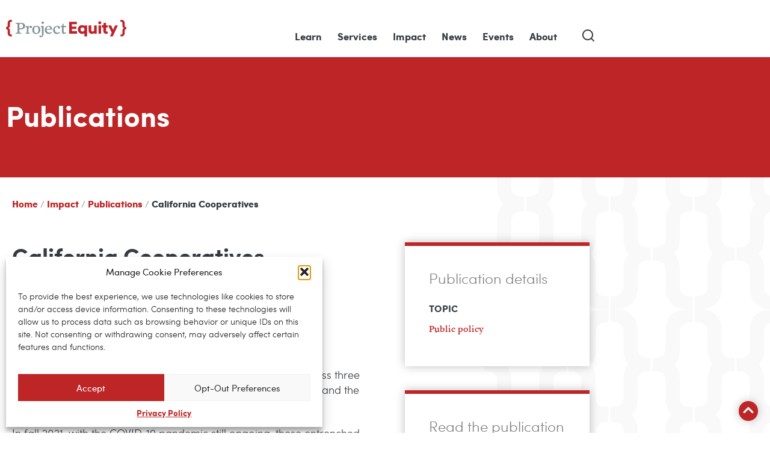

--- FILE ---
content_type: text/html; charset=UTF-8
request_url: https://project-equity.org/publication/california-cooperatives/
body_size: 39628
content:
<!DOCTYPE html>
<html lang="en-US">
<head>
<meta charset="UTF-8">
<meta name="viewport" content="width=device-width, initial-scale=1">
	<link rel="profile" href="https://gmpg.org/xfn/11"> 
	<meta name='robots' content='index, follow, max-image-preview:large, max-snippet:-1, max-video-preview:-1' />

            <script data-no-defer="1" data-ezscrex="false" data-cfasync="false" data-pagespeed-no-defer data-cookieconsent="ignore">
                var ctPublicFunctions = {"_ajax_nonce":"9bab8e13c7","_rest_nonce":"aea224142c","_ajax_url":"\/wp-admin\/admin-ajax.php","_rest_url":"https:\/\/project-equity.org\/wp-json\/","data__cookies_type":"none","data__ajax_type":"rest","data__bot_detector_enabled":"1","data__frontend_data_log_enabled":1,"cookiePrefix":"","wprocket_detected":false,"host_url":"project-equity.org","text__ee_click_to_select":"Click to select the whole data","text__ee_original_email":"The complete one is","text__ee_got_it":"Got it","text__ee_blocked":"Blocked","text__ee_cannot_connect":"Cannot connect","text__ee_cannot_decode":"Can not decode email. Unknown reason","text__ee_email_decoder":"CleanTalk email decoder","text__ee_wait_for_decoding":"The magic is on the way!","text__ee_decoding_process":"Please wait a few seconds while we decode the contact data."}
            </script>
        
            <script data-no-defer="1" data-ezscrex="false" data-cfasync="false" data-pagespeed-no-defer data-cookieconsent="ignore">
                var ctPublic = {"_ajax_nonce":"9bab8e13c7","settings__forms__check_internal":"0","settings__forms__check_external":"0","settings__forms__force_protection":0,"settings__forms__search_test":"0","settings__forms__wc_add_to_cart":"0","settings__data__bot_detector_enabled":"1","settings__sfw__anti_crawler":0,"blog_home":"https:\/\/project-equity.org\/","pixel__setting":"3","pixel__enabled":false,"pixel__url":null,"data__email_check_before_post":"1","data__email_check_exist_post":0,"data__cookies_type":"none","data__key_is_ok":true,"data__visible_fields_required":true,"wl_brandname":"Anti-Spam by CleanTalk","wl_brandname_short":"CleanTalk","ct_checkjs_key":1891546582,"emailEncoderPassKey":"b457f2c90cff8c83f634bf2d3bd611d3","bot_detector_forms_excluded":"W10=","advancedCacheExists":false,"varnishCacheExists":false,"wc_ajax_add_to_cart":true}
            </script>
        
	<!-- This site is optimized with the Yoast SEO plugin v26.8 - https://yoast.com/product/yoast-seo-wordpress/ -->
	<title>California Cooperatives | Project Equity</title>
	<meta name="description" content="Read California Cooperatives for more details on how Project Equity helps businesses and communities discover the power of employee ownership." />
	<link rel="canonical" href="https://project-equity.org/publication/california-cooperatives/" />
	<meta property="og:locale" content="en_US" />
	<meta property="og:type" content="article" />
	<meta property="og:title" content="California Cooperatives | Project Equity" />
	<meta property="og:description" content="Read California Cooperatives for more details on how Project Equity helps businesses and communities discover the power of employee ownership." />
	<meta property="og:url" content="https://project-equity.org/publication/california-cooperatives/" />
	<meta property="og:site_name" content="Project Equity" />
	<meta property="article:publisher" content="https://www.facebook.com/ProjectEquity" />
	<meta property="article:modified_time" content="2025-10-28T19:43:24+00:00" />
	<meta property="og:image" content="https://project-equity.org/wp-content/uploads/2021/10/Worker_Cover-1-1.jpg" />
	<meta property="og:image:width" content="400" />
	<meta property="og:image:height" content="518" />
	<meta property="og:image:type" content="image/jpeg" />
	<meta name="twitter:card" content="summary_large_image" />
	<meta name="twitter:site" content="@projectequity" />
	<meta name="twitter:label1" content="Est. reading time" />
	<meta name="twitter:data1" content="2 minutes" />
	<script type="application/ld+json" class="yoast-schema-graph">{"@context":"https://schema.org","@graph":[{"@type":"WebPage","@id":"https://project-equity.org/publication/california-cooperatives/","url":"https://project-equity.org/publication/california-cooperatives/","name":"California Cooperatives | Project Equity","isPartOf":{"@id":"https://project-equity.org/#website"},"primaryImageOfPage":{"@id":"https://project-equity.org/publication/california-cooperatives/#primaryimage"},"image":{"@id":"https://project-equity.org/publication/california-cooperatives/#primaryimage"},"thumbnailUrl":"https://project-equity.org/wp-content/uploads/2021/10/Worker_Cover-1-1.jpg","datePublished":"2021-10-06T20:06:28+00:00","dateModified":"2025-10-28T19:43:24+00:00","description":"Read California Cooperatives for more details on how Project Equity helps businesses and communities discover the power of employee ownership.","breadcrumb":{"@id":"https://project-equity.org/publication/california-cooperatives/#breadcrumb"},"inLanguage":"en-US","potentialAction":[{"@type":"ReadAction","target":["https://project-equity.org/publication/california-cooperatives/"]}]},{"@type":"ImageObject","inLanguage":"en-US","@id":"https://project-equity.org/publication/california-cooperatives/#primaryimage","url":"https://project-equity.org/wp-content/uploads/2021/10/Worker_Cover-1-1.jpg","contentUrl":"https://project-equity.org/wp-content/uploads/2021/10/Worker_Cover-1-1.jpg","width":400,"height":518},{"@type":"BreadcrumbList","@id":"https://project-equity.org/publication/california-cooperatives/#breadcrumb","itemListElement":[{"@type":"ListItem","position":1,"name":"Home","item":"https://project-equity.org/"},{"@type":"ListItem","position":2,"name":"California Cooperatives"}]},{"@type":"WebSite","@id":"https://project-equity.org/#website","url":"https://project-equity.org/","name":"Project Equity","description":"Project Equity helps businesses and communities discover the power of employee ownership","publisher":{"@id":"https://project-equity.org/#organization"},"potentialAction":[{"@type":"SearchAction","target":{"@type":"EntryPoint","urlTemplate":"https://project-equity.org/?s={search_term_string}"},"query-input":{"@type":"PropertyValueSpecification","valueRequired":true,"valueName":"search_term_string"}}],"inLanguage":"en-US"},{"@type":"Organization","@id":"https://project-equity.org/#organization","name":"Project Equity","url":"https://project-equity.org/","logo":{"@type":"ImageObject","inLanguage":"en-US","@id":"https://project-equity.org/#/schema/logo/image/","url":"https://project-equity.org/wp-content/uploads/2023/08/PE_Square-Logo.svg","contentUrl":"https://project-equity.org/wp-content/uploads/2023/08/PE_Square-Logo.svg","width":512,"height":512,"caption":"Project Equity"},"image":{"@id":"https://project-equity.org/#/schema/logo/image/"},"sameAs":["https://www.facebook.com/ProjectEquity","https://x.com/projectequity","https://www.linkedin.com/company/project-equity/","https://www.instagram.com/project.equity/","https://www.youtube.com/@ProjectEquity"]}]}</script>
	<!-- / Yoast SEO plugin. -->


<link rel='dns-prefetch' href='//fd.cleantalk.org' />
<link rel='dns-prefetch' href='//cdnjs.cloudflare.com' />
<link rel='dns-prefetch' href='//unpkg.com' />
<link rel='dns-prefetch' href='//fonts.googleapis.com' />
<link rel="alternate" type="application/rss+xml" title="Project Equity &raquo; Feed" href="https://project-equity.org/feed/" />
<link rel="alternate" type="application/rss+xml" title="Project Equity &raquo; Comments Feed" href="https://project-equity.org/comments/feed/" />
<link rel="alternate" title="oEmbed (JSON)" type="application/json+oembed" href="https://project-equity.org/wp-json/oembed/1.0/embed?url=https%3A%2F%2Fproject-equity.org%2Fpublication%2Fcalifornia-cooperatives%2F" />
<link rel="alternate" title="oEmbed (XML)" type="text/xml+oembed" href="https://project-equity.org/wp-json/oembed/1.0/embed?url=https%3A%2F%2Fproject-equity.org%2Fpublication%2Fcalifornia-cooperatives%2F&#038;format=xml" />
		<style>
			.lazyload,
			.lazyloading {
				max-width: 100%;
			}
		</style>
		<style id='wp-img-auto-sizes-contain-inline-css' type='text/css'>
img:is([sizes=auto i],[sizes^="auto," i]){contain-intrinsic-size:3000px 1500px}
/*# sourceURL=wp-img-auto-sizes-contain-inline-css */
</style>
<link rel='stylesheet' id='jollity-welcome-dashboard-css' href='https://project-equity.org/wp-content/plugins/jollity-welcome-dashboard/public/css/jollity-welcome-dashboard-public.css?ver=1.0.0' type='text/css' media='all' />
<link rel='stylesheet' id='roboto-css' href='https://fonts.googleapis.com/css2?family=Roboto&#038;display=swap&#038;ver=6.9' type='text/css' media='all' />
<link rel='stylesheet' id='roboto-serif-css' href='https://fonts.googleapis.com/css2?family=Roboto+Serif%3Aital%2Copsz%2Cwght%400%2C8..144%2C100..900%3B1%2C8..144%2C100..900&#038;display=swap&#038;ver=6.9' type='text/css' media='all' />
<link rel='stylesheet' id='astra-theme-css-css' href='https://project-equity.org/wp-content/themes/astra/assets/css/minified/main.min.css?ver=4.12.1' type='text/css' media='all' />
<style id='astra-theme-css-inline-css' type='text/css'>
:root{--ast-post-nav-space:0;--ast-container-default-xlg-padding:3em;--ast-container-default-lg-padding:3em;--ast-container-default-slg-padding:2em;--ast-container-default-md-padding:3em;--ast-container-default-sm-padding:3em;--ast-container-default-xs-padding:2.4em;--ast-container-default-xxs-padding:1.8em;--ast-code-block-background:#EEEEEE;--ast-comment-inputs-background:#FAFAFA;--ast-normal-container-width:1200px;--ast-narrow-container-width:750px;--ast-blog-title-font-weight:normal;--ast-blog-meta-weight:inherit;--ast-global-color-primary:var(--ast-global-color-5);--ast-global-color-secondary:var(--ast-global-color-4);--ast-global-color-alternate-background:var(--ast-global-color-7);--ast-global-color-subtle-background:var(--ast-global-color-6);--ast-bg-style-guide:var( --ast-global-color-secondary,--ast-global-color-5 );--ast-shadow-style-guide:0px 0px 4px 0 #00000057;--ast-global-dark-bg-style:#fff;--ast-global-dark-lfs:#fbfbfb;--ast-widget-bg-color:#fafafa;--ast-wc-container-head-bg-color:#fbfbfb;--ast-title-layout-bg:#eeeeee;--ast-search-border-color:#e7e7e7;--ast-lifter-hover-bg:#e6e6e6;--ast-gallery-block-color:#000;--srfm-color-input-label:var(--ast-global-color-2);}html{font-size:93.75%;}a{color:var(--ast-global-color-0);}a:hover,a:focus{color:var(--ast-global-color-1);}body,button,input,select,textarea,.ast-button,.ast-custom-button{font-family:-apple-system,BlinkMacSystemFont,Segoe UI,Roboto,Oxygen-Sans,Ubuntu,Cantarell,Helvetica Neue,sans-serif;font-weight:inherit;font-size:15px;font-size:1rem;line-height:var(--ast-body-line-height,1.65em);}blockquote{color:var(--ast-global-color-3);}h1,h2,h3,h4,h5,h6,.entry-content :where(h1,h2,h3,h4,h5,h6),.site-title,.site-title a{font-weight:600;}.ast-site-identity .site-title a{color:var(--ast-global-color-2);}.site-title{font-size:35px;font-size:2.3333333333333rem;display:block;}.site-header .site-description{font-size:15px;font-size:1rem;display:none;}.entry-title{font-size:26px;font-size:1.7333333333333rem;}.archive .ast-article-post .ast-article-inner,.blog .ast-article-post .ast-article-inner,.archive .ast-article-post .ast-article-inner:hover,.blog .ast-article-post .ast-article-inner:hover{overflow:hidden;}h1,.entry-content :where(h1){font-size:40px;font-size:2.6666666666667rem;font-weight:600;line-height:1.4em;}h2,.entry-content :where(h2){font-size:32px;font-size:2.1333333333333rem;font-weight:600;line-height:1.3em;}h3,.entry-content :where(h3){font-size:26px;font-size:1.7333333333333rem;font-weight:600;line-height:1.3em;}h4,.entry-content :where(h4){font-size:24px;font-size:1.6rem;line-height:1.2em;font-weight:600;}h5,.entry-content :where(h5){font-size:20px;font-size:1.3333333333333rem;line-height:1.2em;font-weight:600;}h6,.entry-content :where(h6){font-size:16px;font-size:1.0666666666667rem;line-height:1.25em;font-weight:600;}::selection{background-color:var(--ast-global-color-0);color:#ffffff;}body,h1,h2,h3,h4,h5,h6,.entry-title a,.entry-content :where(h1,h2,h3,h4,h5,h6){color:var(--ast-global-color-3);}.tagcloud a:hover,.tagcloud a:focus,.tagcloud a.current-item{color:#ffffff;border-color:var(--ast-global-color-0);background-color:var(--ast-global-color-0);}input:focus,input[type="text"]:focus,input[type="email"]:focus,input[type="url"]:focus,input[type="password"]:focus,input[type="reset"]:focus,input[type="search"]:focus,textarea:focus{border-color:var(--ast-global-color-0);}input[type="radio"]:checked,input[type=reset],input[type="checkbox"]:checked,input[type="checkbox"]:hover:checked,input[type="checkbox"]:focus:checked,input[type=range]::-webkit-slider-thumb{border-color:var(--ast-global-color-0);background-color:var(--ast-global-color-0);box-shadow:none;}.site-footer a:hover + .post-count,.site-footer a:focus + .post-count{background:var(--ast-global-color-0);border-color:var(--ast-global-color-0);}.single .nav-links .nav-previous,.single .nav-links .nav-next{color:var(--ast-global-color-0);}.entry-meta,.entry-meta *{line-height:1.45;color:var(--ast-global-color-0);}.entry-meta a:not(.ast-button):hover,.entry-meta a:not(.ast-button):hover *,.entry-meta a:not(.ast-button):focus,.entry-meta a:not(.ast-button):focus *,.page-links > .page-link,.page-links .page-link:hover,.post-navigation a:hover{color:var(--ast-global-color-1);}#cat option,.secondary .calendar_wrap thead a,.secondary .calendar_wrap thead a:visited{color:var(--ast-global-color-0);}.secondary .calendar_wrap #today,.ast-progress-val span{background:var(--ast-global-color-0);}.secondary a:hover + .post-count,.secondary a:focus + .post-count{background:var(--ast-global-color-0);border-color:var(--ast-global-color-0);}.calendar_wrap #today > a{color:#ffffff;}.page-links .page-link,.single .post-navigation a{color:var(--ast-global-color-0);}.ast-search-menu-icon .search-form button.search-submit{padding:0 4px;}.ast-search-menu-icon form.search-form{padding-right:0;}.ast-search-menu-icon.slide-search input.search-field{width:0;}.ast-header-search .ast-search-menu-icon.ast-dropdown-active .search-form,.ast-header-search .ast-search-menu-icon.ast-dropdown-active .search-field:focus{transition:all 0.2s;}.search-form input.search-field:focus{outline:none;}.ast-archive-title{color:var(--ast-global-color-2);}.widget-title,.widget .wp-block-heading{font-size:21px;font-size:1.4rem;color:var(--ast-global-color-2);}.ast-single-post .entry-content a,.ast-comment-content a:not(.ast-comment-edit-reply-wrap a){text-decoration:underline;}.ast-single-post .wp-block-button .wp-block-button__link,.ast-single-post .elementor-widget-button .elementor-button,.ast-single-post .entry-content .uagb-tab a,.ast-single-post .entry-content .uagb-ifb-cta a,.ast-single-post .entry-content .wp-block-uagb-buttons a,.ast-single-post .entry-content .uabb-module-content a,.ast-single-post .entry-content .uagb-post-grid a,.ast-single-post .entry-content .uagb-timeline a,.ast-single-post .entry-content .uagb-toc__wrap a,.ast-single-post .entry-content .uagb-taxomony-box a,.entry-content .wp-block-latest-posts > li > a,.ast-single-post .entry-content .wp-block-file__button,a.ast-post-filter-single,.ast-single-post .wp-block-buttons .wp-block-button.is-style-outline .wp-block-button__link,.ast-single-post .ast-comment-content .comment-reply-link,.ast-single-post .ast-comment-content .comment-edit-link{text-decoration:none;}.ast-search-menu-icon.slide-search a:focus-visible:focus-visible,.astra-search-icon:focus-visible,#close:focus-visible,a:focus-visible,.ast-menu-toggle:focus-visible,.site .skip-link:focus-visible,.wp-block-loginout input:focus-visible,.wp-block-search.wp-block-search__button-inside .wp-block-search__inside-wrapper,.ast-header-navigation-arrow:focus-visible,.ast-orders-table__row .ast-orders-table__cell:focus-visible,a#ast-apply-coupon:focus-visible,#ast-apply-coupon:focus-visible,#close:focus-visible,.button.search-submit:focus-visible,#search_submit:focus,.normal-search:focus-visible,.ast-header-account-wrap:focus-visible,.astra-cart-drawer-close:focus,.ast-single-variation:focus,.ast-button:focus,.ast-builder-button-wrap:has(.ast-custom-button-link:focus),.ast-builder-button-wrap .ast-custom-button-link:focus{outline-style:dotted;outline-color:inherit;outline-width:thin;}input:focus,input[type="text"]:focus,input[type="email"]:focus,input[type="url"]:focus,input[type="password"]:focus,input[type="reset"]:focus,input[type="search"]:focus,input[type="number"]:focus,textarea:focus,.wp-block-search__input:focus,[data-section="section-header-mobile-trigger"] .ast-button-wrap .ast-mobile-menu-trigger-minimal:focus,.ast-mobile-popup-drawer.active .menu-toggle-close:focus,#ast-scroll-top:focus,#coupon_code:focus,#ast-coupon-code:focus{border-style:dotted;border-color:inherit;border-width:thin;}input{outline:none;}.ast-logo-title-inline .site-logo-img{padding-right:1em;}.site-logo-img img{ transition:all 0.2s linear;}body .ast-oembed-container *{position:absolute;top:0;width:100%;height:100%;left:0;}body .wp-block-embed-pocket-casts .ast-oembed-container *{position:unset;}.ast-single-post-featured-section + article {margin-top: 2em;}.site-content .ast-single-post-featured-section img {width: 100%;overflow: hidden;object-fit: cover;}.site > .ast-single-related-posts-container {margin-top: 0;}@media (min-width: 922px) {.ast-desktop .ast-container--narrow {max-width: var(--ast-narrow-container-width);margin: 0 auto;}}.ast-page-builder-template .hentry {margin: 0;}.ast-page-builder-template .site-content > .ast-container {max-width: 100%;padding: 0;}.ast-page-builder-template .site .site-content #primary {padding: 0;margin: 0;}.ast-page-builder-template .no-results {text-align: center;margin: 4em auto;}.ast-page-builder-template .ast-pagination {padding: 2em;}.ast-page-builder-template .entry-header.ast-no-title.ast-no-thumbnail {margin-top: 0;}.ast-page-builder-template .entry-header.ast-header-without-markup {margin-top: 0;margin-bottom: 0;}.ast-page-builder-template .entry-header.ast-no-title.ast-no-meta {margin-bottom: 0;}.ast-page-builder-template.single .post-navigation {padding-bottom: 2em;}.ast-page-builder-template.single-post .site-content > .ast-container {max-width: 100%;}.ast-page-builder-template .entry-header {margin-top: 2em;margin-left: auto;margin-right: auto;}.ast-single-post.ast-page-builder-template .site-main > article {padding-top: 2em;padding-left: 20px;padding-right: 20px;}.ast-page-builder-template .ast-archive-description {margin: 2em auto 0;padding-left: 20px;padding-right: 20px;}.ast-page-builder-template .ast-row {margin-left: 0;margin-right: 0;}.single.ast-page-builder-template .entry-header + .entry-content,.single.ast-page-builder-template .ast-single-entry-banner + .site-content article .entry-content {margin-bottom: 2em;}@media(min-width: 921px) {.ast-page-builder-template.archive.ast-right-sidebar .ast-row article,.ast-page-builder-template.archive.ast-left-sidebar .ast-row article {padding-left: 0;padding-right: 0;}}@media (max-width:921.9px){#ast-desktop-header{display:none;}}@media (min-width:922px){#ast-mobile-header{display:none;}}@media( max-width: 420px ) {.single .nav-links .nav-previous,.single .nav-links .nav-next {width: 100%;text-align: center;}}.wp-block-buttons.aligncenter{justify-content:center;}@media (max-width:921px){.ast-theme-transparent-header #primary,.ast-theme-transparent-header #secondary{padding:0;}}@media (max-width:921px){.ast-plain-container.ast-no-sidebar #primary{padding:0;}}.ast-plain-container.ast-no-sidebar #primary{margin-top:0;margin-bottom:0;}@media (min-width:1200px){.ast-plain-container.ast-no-sidebar #primary{margin-top:60px;margin-bottom:60px;}}.wp-block-button.is-style-outline .wp-block-button__link{border-color:var(--ast-global-color-0);}div.wp-block-button.is-style-outline > .wp-block-button__link:not(.has-text-color),div.wp-block-button.wp-block-button__link.is-style-outline:not(.has-text-color){color:var(--ast-global-color-0);}.wp-block-button.is-style-outline .wp-block-button__link:hover,.wp-block-buttons .wp-block-button.is-style-outline .wp-block-button__link:focus,.wp-block-buttons .wp-block-button.is-style-outline > .wp-block-button__link:not(.has-text-color):hover,.wp-block-buttons .wp-block-button.wp-block-button__link.is-style-outline:not(.has-text-color):hover{color:#ffffff;background-color:var(--ast-global-color-1);border-color:var(--ast-global-color-1);}.post-page-numbers.current .page-link,.ast-pagination .page-numbers.current{color:#ffffff;border-color:var(--ast-global-color-0);background-color:var(--ast-global-color-0);}.wp-block-button.is-style-outline .wp-block-button__link.wp-element-button,.ast-outline-button{border-color:var(--ast-global-color-0);font-family:inherit;font-weight:inherit;line-height:1em;}.wp-block-buttons .wp-block-button.is-style-outline > .wp-block-button__link:not(.has-text-color),.wp-block-buttons .wp-block-button.wp-block-button__link.is-style-outline:not(.has-text-color),.ast-outline-button{color:var(--ast-global-color-0);}.wp-block-button.is-style-outline .wp-block-button__link:hover,.wp-block-buttons .wp-block-button.is-style-outline .wp-block-button__link:focus,.wp-block-buttons .wp-block-button.is-style-outline > .wp-block-button__link:not(.has-text-color):hover,.wp-block-buttons .wp-block-button.wp-block-button__link.is-style-outline:not(.has-text-color):hover,.ast-outline-button:hover,.ast-outline-button:focus,.wp-block-uagb-buttons-child .uagb-buttons-repeater.ast-outline-button:hover,.wp-block-uagb-buttons-child .uagb-buttons-repeater.ast-outline-button:focus{color:#ffffff;background-color:var(--ast-global-color-1);border-color:var(--ast-global-color-1);}.wp-block-button .wp-block-button__link.wp-element-button.is-style-outline:not(.has-background),.wp-block-button.is-style-outline>.wp-block-button__link.wp-element-button:not(.has-background),.ast-outline-button{background-color:transparent;}.entry-content[data-ast-blocks-layout] > figure{margin-bottom:1em;}h1.widget-title{font-weight:600;}h2.widget-title{font-weight:600;}h3.widget-title{font-weight:600;}.elementor-widget-container .elementor-loop-container .e-loop-item[data-elementor-type="loop-item"]{width:100%;}#page{display:flex;flex-direction:column;min-height:100vh;}.ast-404-layout-1 h1.page-title{color:var(--ast-global-color-2);}.single .post-navigation a{line-height:1em;height:inherit;}.error-404 .page-sub-title{font-size:1.5rem;font-weight:inherit;}.search .site-content .content-area .search-form{margin-bottom:0;}#page .site-content{flex-grow:1;}.widget{margin-bottom:1.25em;}#secondary li{line-height:1.5em;}#secondary .wp-block-group h2{margin-bottom:0.7em;}#secondary h2{font-size:1.7rem;}.ast-separate-container .ast-article-post,.ast-separate-container .ast-article-single,.ast-separate-container .comment-respond{padding:3em;}.ast-separate-container .ast-article-single .ast-article-single{padding:0;}.ast-article-single .wp-block-post-template-is-layout-grid{padding-left:0;}.ast-separate-container .comments-title,.ast-narrow-container .comments-title{padding:1.5em 2em;}.ast-page-builder-template .comment-form-textarea,.ast-comment-formwrap .ast-grid-common-col{padding:0;}.ast-comment-formwrap{padding:0;display:inline-flex;column-gap:20px;width:100%;margin-left:0;margin-right:0;}.comments-area textarea#comment:focus,.comments-area textarea#comment:active,.comments-area .ast-comment-formwrap input[type="text"]:focus,.comments-area .ast-comment-formwrap input[type="text"]:active {box-shadow:none;outline:none;}.archive.ast-page-builder-template .entry-header{margin-top:2em;}.ast-page-builder-template .ast-comment-formwrap{width:100%;}.entry-title{margin-bottom:0.5em;}.ast-archive-description p{font-size:inherit;font-weight:inherit;line-height:inherit;}.ast-separate-container .ast-comment-list li.depth-1,.hentry{margin-bottom:2em;}@media (min-width:921px){.ast-left-sidebar.ast-page-builder-template #secondary,.archive.ast-right-sidebar.ast-page-builder-template .site-main{padding-left:20px;padding-right:20px;}}@media (max-width:544px){.ast-comment-formwrap.ast-row{column-gap:10px;display:inline-block;}#ast-commentform .ast-grid-common-col{position:relative;width:100%;}}@media (min-width:1201px){.ast-separate-container .ast-article-post,.ast-separate-container .ast-article-single,.ast-separate-container .ast-author-box,.ast-separate-container .ast-404-layout-1,.ast-separate-container .no-results{padding:3em;}}@media (max-width:921px){.ast-left-sidebar #content > .ast-container{display:flex;flex-direction:column-reverse;width:100%;}}@media (min-width:922px){.ast-separate-container.ast-right-sidebar #primary,.ast-separate-container.ast-left-sidebar #primary{border:0;}.search-no-results.ast-separate-container #primary{margin-bottom:4em;}}.wp-block-button .wp-block-button__link{color:#ffffff;}.wp-block-button .wp-block-button__link:hover,.wp-block-button .wp-block-button__link:focus{color:#ffffff;background-color:var(--ast-global-color-1);border-color:var(--ast-global-color-1);}.elementor-widget-heading h1.elementor-heading-title{line-height:1.4em;}.elementor-widget-heading h2.elementor-heading-title{line-height:1.3em;}.elementor-widget-heading h3.elementor-heading-title{line-height:1.3em;}.elementor-widget-heading h4.elementor-heading-title{line-height:1.2em;}.elementor-widget-heading h5.elementor-heading-title{line-height:1.2em;}.elementor-widget-heading h6.elementor-heading-title{line-height:1.25em;}.wp-block-button .wp-block-button__link,.wp-block-search .wp-block-search__button,body .wp-block-file .wp-block-file__button{border-color:var(--ast-global-color-0);background-color:var(--ast-global-color-0);color:#ffffff;font-family:inherit;font-weight:inherit;line-height:1em;padding-top:15px;padding-right:30px;padding-bottom:15px;padding-left:30px;}@media (max-width:921px){.wp-block-button .wp-block-button__link,.wp-block-search .wp-block-search__button,body .wp-block-file .wp-block-file__button{padding-top:14px;padding-right:28px;padding-bottom:14px;padding-left:28px;}}@media (max-width:544px){.wp-block-button .wp-block-button__link,.wp-block-search .wp-block-search__button,body .wp-block-file .wp-block-file__button{padding-top:12px;padding-right:24px;padding-bottom:12px;padding-left:24px;}}.menu-toggle,button,.ast-button,.ast-custom-button,.button,input#submit,input[type="button"],input[type="submit"],input[type="reset"],form[CLASS*="wp-block-search__"].wp-block-search .wp-block-search__inside-wrapper .wp-block-search__button,body .wp-block-file .wp-block-file__button,.search .search-submit{border-style:solid;border-top-width:0;border-right-width:0;border-left-width:0;border-bottom-width:0;color:#ffffff;border-color:var(--ast-global-color-0);background-color:var(--ast-global-color-0);padding-top:15px;padding-right:30px;padding-bottom:15px;padding-left:30px;font-family:inherit;font-weight:inherit;line-height:1em;}button:focus,.menu-toggle:hover,button:hover,.ast-button:hover,.ast-custom-button:hover .button:hover,.ast-custom-button:hover ,input[type=reset]:hover,input[type=reset]:focus,input#submit:hover,input#submit:focus,input[type="button"]:hover,input[type="button"]:focus,input[type="submit"]:hover,input[type="submit"]:focus,form[CLASS*="wp-block-search__"].wp-block-search .wp-block-search__inside-wrapper .wp-block-search__button:hover,form[CLASS*="wp-block-search__"].wp-block-search .wp-block-search__inside-wrapper .wp-block-search__button:focus,body .wp-block-file .wp-block-file__button:hover,body .wp-block-file .wp-block-file__button:focus{color:#ffffff;background-color:var(--ast-global-color-1);border-color:var(--ast-global-color-1);}form[CLASS*="wp-block-search__"].wp-block-search .wp-block-search__inside-wrapper .wp-block-search__button.has-icon{padding-top:calc(15px - 3px);padding-right:calc(30px - 3px);padding-bottom:calc(15px - 3px);padding-left:calc(30px - 3px);}@media (max-width:921px){.menu-toggle,button,.ast-button,.ast-custom-button,.button,input#submit,input[type="button"],input[type="submit"],input[type="reset"],form[CLASS*="wp-block-search__"].wp-block-search .wp-block-search__inside-wrapper .wp-block-search__button,body .wp-block-file .wp-block-file__button,.search .search-submit{padding-top:14px;padding-right:28px;padding-bottom:14px;padding-left:28px;}}@media (max-width:544px){.menu-toggle,button,.ast-button,.ast-custom-button,.button,input#submit,input[type="button"],input[type="submit"],input[type="reset"],form[CLASS*="wp-block-search__"].wp-block-search .wp-block-search__inside-wrapper .wp-block-search__button,body .wp-block-file .wp-block-file__button,.search .search-submit{padding-top:12px;padding-right:24px;padding-bottom:12px;padding-left:24px;}}@media (max-width:921px){.ast-mobile-header-stack .main-header-bar .ast-search-menu-icon{display:inline-block;}.ast-header-break-point.ast-header-custom-item-outside .ast-mobile-header-stack .main-header-bar .ast-search-icon{margin:0;}.ast-comment-avatar-wrap img{max-width:2.5em;}.ast-comment-meta{padding:0 1.8888em 1.3333em;}.ast-separate-container .ast-comment-list li.depth-1{padding:1.5em 2.14em;}.ast-separate-container .comment-respond{padding:2em 2.14em;}}@media (min-width:544px){.ast-container{max-width:100%;}}@media (max-width:544px){.ast-separate-container .ast-article-post,.ast-separate-container .ast-article-single,.ast-separate-container .comments-title,.ast-separate-container .ast-archive-description{padding:1.5em 1em;}.ast-separate-container #content .ast-container{padding-left:0.54em;padding-right:0.54em;}.ast-separate-container .ast-comment-list .bypostauthor{padding:.5em;}.ast-search-menu-icon.ast-dropdown-active .search-field{width:170px;}} #ast-mobile-header .ast-site-header-cart-li a{pointer-events:none;}.ast-separate-container{background-color:var(--ast-global-color-4);}@media (max-width:921px){.site-title{display:block;}.site-header .site-description{display:none;}h1,.entry-content :where(h1){font-size:30px;}h2,.entry-content :where(h2){font-size:25px;}h3,.entry-content :where(h3){font-size:20px;}}@media (max-width:544px){.site-title{display:block;}.site-header .site-description{display:none;}h1,.entry-content :where(h1){font-size:30px;}h2,.entry-content :where(h2){font-size:25px;}h3,.entry-content :where(h3){font-size:20px;}}@media (max-width:921px){html{font-size:85.5%;}}@media (max-width:544px){html{font-size:85.5%;}}@media (min-width:922px){.ast-container{max-width:1240px;}}@media (min-width:922px){.site-content .ast-container{display:flex;}}@media (max-width:921px){.site-content .ast-container{flex-direction:column;}}@media (min-width:922px){.main-header-menu .sub-menu .menu-item.ast-left-align-sub-menu:hover > .sub-menu,.main-header-menu .sub-menu .menu-item.ast-left-align-sub-menu.focus > .sub-menu{margin-left:-0px;}}.site .comments-area{padding-bottom:3em;}.wp-block-file {display: flex;align-items: center;flex-wrap: wrap;justify-content: space-between;}.wp-block-pullquote {border: none;}.wp-block-pullquote blockquote::before {content: "\201D";font-family: "Helvetica",sans-serif;display: flex;transform: rotate( 180deg );font-size: 6rem;font-style: normal;line-height: 1;font-weight: bold;align-items: center;justify-content: center;}.has-text-align-right > blockquote::before {justify-content: flex-start;}.has-text-align-left > blockquote::before {justify-content: flex-end;}figure.wp-block-pullquote.is-style-solid-color blockquote {max-width: 100%;text-align: inherit;}:root {--wp--custom--ast-default-block-top-padding: 3em;--wp--custom--ast-default-block-right-padding: 3em;--wp--custom--ast-default-block-bottom-padding: 3em;--wp--custom--ast-default-block-left-padding: 3em;--wp--custom--ast-container-width: 1200px;--wp--custom--ast-content-width-size: 1200px;--wp--custom--ast-wide-width-size: calc(1200px + var(--wp--custom--ast-default-block-left-padding) + var(--wp--custom--ast-default-block-right-padding));}.ast-narrow-container {--wp--custom--ast-content-width-size: 750px;--wp--custom--ast-wide-width-size: 750px;}@media(max-width: 921px) {:root {--wp--custom--ast-default-block-top-padding: 3em;--wp--custom--ast-default-block-right-padding: 2em;--wp--custom--ast-default-block-bottom-padding: 3em;--wp--custom--ast-default-block-left-padding: 2em;}}@media(max-width: 544px) {:root {--wp--custom--ast-default-block-top-padding: 3em;--wp--custom--ast-default-block-right-padding: 1.5em;--wp--custom--ast-default-block-bottom-padding: 3em;--wp--custom--ast-default-block-left-padding: 1.5em;}}.entry-content > .wp-block-group,.entry-content > .wp-block-cover,.entry-content > .wp-block-columns {padding-top: var(--wp--custom--ast-default-block-top-padding);padding-right: var(--wp--custom--ast-default-block-right-padding);padding-bottom: var(--wp--custom--ast-default-block-bottom-padding);padding-left: var(--wp--custom--ast-default-block-left-padding);}.ast-plain-container.ast-no-sidebar .entry-content > .alignfull,.ast-page-builder-template .ast-no-sidebar .entry-content > .alignfull {margin-left: calc( -50vw + 50%);margin-right: calc( -50vw + 50%);max-width: 100vw;width: 100vw;}.ast-plain-container.ast-no-sidebar .entry-content .alignfull .alignfull,.ast-page-builder-template.ast-no-sidebar .entry-content .alignfull .alignfull,.ast-plain-container.ast-no-sidebar .entry-content .alignfull .alignwide,.ast-page-builder-template.ast-no-sidebar .entry-content .alignfull .alignwide,.ast-plain-container.ast-no-sidebar .entry-content .alignwide .alignfull,.ast-page-builder-template.ast-no-sidebar .entry-content .alignwide .alignfull,.ast-plain-container.ast-no-sidebar .entry-content .alignwide .alignwide,.ast-page-builder-template.ast-no-sidebar .entry-content .alignwide .alignwide,.ast-plain-container.ast-no-sidebar .entry-content .wp-block-column .alignfull,.ast-page-builder-template.ast-no-sidebar .entry-content .wp-block-column .alignfull,.ast-plain-container.ast-no-sidebar .entry-content .wp-block-column .alignwide,.ast-page-builder-template.ast-no-sidebar .entry-content .wp-block-column .alignwide {margin-left: auto;margin-right: auto;width: 100%;}[data-ast-blocks-layout] .wp-block-separator:not(.is-style-dots) {height: 0;}[data-ast-blocks-layout] .wp-block-separator {margin: 20px auto;}[data-ast-blocks-layout] .wp-block-separator:not(.is-style-wide):not(.is-style-dots) {max-width: 100px;}[data-ast-blocks-layout] .wp-block-separator.has-background {padding: 0;}.entry-content[data-ast-blocks-layout] > * {max-width: var(--wp--custom--ast-content-width-size);margin-left: auto;margin-right: auto;}.entry-content[data-ast-blocks-layout] > .alignwide {max-width: var(--wp--custom--ast-wide-width-size);}.entry-content[data-ast-blocks-layout] .alignfull {max-width: none;}.entry-content .wp-block-columns {margin-bottom: 0;}blockquote {margin: 1.5em;border-color: rgba(0,0,0,0.05);}.wp-block-quote:not(.has-text-align-right):not(.has-text-align-center) {border-left: 5px solid rgba(0,0,0,0.05);}.has-text-align-right > blockquote,blockquote.has-text-align-right {border-right: 5px solid rgba(0,0,0,0.05);}.has-text-align-left > blockquote,blockquote.has-text-align-left {border-left: 5px solid rgba(0,0,0,0.05);}.wp-block-site-tagline,.wp-block-latest-posts .read-more {margin-top: 15px;}.wp-block-loginout p label {display: block;}.wp-block-loginout p:not(.login-remember):not(.login-submit) input {width: 100%;}.wp-block-loginout input:focus {border-color: transparent;}.wp-block-loginout input:focus {outline: thin dotted;}.entry-content .wp-block-media-text .wp-block-media-text__content {padding: 0 0 0 8%;}.entry-content .wp-block-media-text.has-media-on-the-right .wp-block-media-text__content {padding: 0 8% 0 0;}.entry-content .wp-block-media-text.has-background .wp-block-media-text__content {padding: 8%;}.entry-content .wp-block-cover:not([class*="background-color"]):not(.has-text-color.has-link-color) .wp-block-cover__inner-container,.entry-content .wp-block-cover:not([class*="background-color"]) .wp-block-cover-image-text,.entry-content .wp-block-cover:not([class*="background-color"]) .wp-block-cover-text,.entry-content .wp-block-cover-image:not([class*="background-color"]) .wp-block-cover__inner-container,.entry-content .wp-block-cover-image:not([class*="background-color"]) .wp-block-cover-image-text,.entry-content .wp-block-cover-image:not([class*="background-color"]) .wp-block-cover-text {color: var(--ast-global-color-primary,var(--ast-global-color-5));}.wp-block-loginout .login-remember input {width: 1.1rem;height: 1.1rem;margin: 0 5px 4px 0;vertical-align: middle;}.wp-block-latest-posts > li > *:first-child,.wp-block-latest-posts:not(.is-grid) > li:first-child {margin-top: 0;}.entry-content > .wp-block-buttons,.entry-content > .wp-block-uagb-buttons {margin-bottom: 1.5em;}.wp-block-search__inside-wrapper .wp-block-search__input {padding: 0 10px;color: var(--ast-global-color-3);background: var(--ast-global-color-primary,var(--ast-global-color-5));border-color: var(--ast-border-color);}.wp-block-latest-posts .read-more {margin-bottom: 1.5em;}.wp-block-search__no-button .wp-block-search__inside-wrapper .wp-block-search__input {padding-top: 5px;padding-bottom: 5px;}.wp-block-latest-posts .wp-block-latest-posts__post-date,.wp-block-latest-posts .wp-block-latest-posts__post-author {font-size: 1rem;}.wp-block-latest-posts > li > *,.wp-block-latest-posts:not(.is-grid) > li {margin-top: 12px;margin-bottom: 12px;}.ast-page-builder-template .entry-content[data-ast-blocks-layout] > .alignwide:where(:not(.uagb-is-root-container):not(.spectra-is-root-container)) > * {max-width: var(--wp--custom--ast-wide-width-size);}.ast-page-builder-template .entry-content[data-ast-blocks-layout] > .inherit-container-width > *,.ast-page-builder-template .entry-content[data-ast-blocks-layout] > *:not(.wp-block-group):where(:not(.uagb-is-root-container):not(.spectra-is-root-container)) > *,.entry-content[data-ast-blocks-layout] > .wp-block-cover .wp-block-cover__inner-container {max-width: var(--wp--custom--ast-content-width-size) ;margin-left: auto;margin-right: auto;}.ast-page-builder-template .entry-content[data-ast-blocks-layout] > *,.ast-page-builder-template .entry-content[data-ast-blocks-layout] > .alignfull:where(:not(.wp-block-group):not(.uagb-is-root-container):not(.spectra-is-root-container)) > * {max-width: none;}.entry-content[data-ast-blocks-layout] .wp-block-cover:not(.alignleft):not(.alignright) {width: auto;}@media(max-width: 1200px) {.ast-separate-container .entry-content > .alignfull,.ast-separate-container .entry-content[data-ast-blocks-layout] > .alignwide,.ast-plain-container .entry-content[data-ast-blocks-layout] > .alignwide,.ast-plain-container .entry-content .alignfull {margin-left: calc(-1 * min(var(--ast-container-default-xlg-padding),20px)) ;margin-right: calc(-1 * min(var(--ast-container-default-xlg-padding),20px));}}@media(min-width: 1201px) {.ast-separate-container .entry-content > .alignfull {margin-left: calc(-1 * var(--ast-container-default-xlg-padding) );margin-right: calc(-1 * var(--ast-container-default-xlg-padding) );}.ast-separate-container .entry-content[data-ast-blocks-layout] > .alignwide,.ast-plain-container .entry-content[data-ast-blocks-layout] > .alignwide {margin-left: calc(-1 * var(--wp--custom--ast-default-block-left-padding) );margin-right: calc(-1 * var(--wp--custom--ast-default-block-right-padding) );}}@media(min-width: 921px) {.ast-separate-container .entry-content .wp-block-group.alignwide:not(.inherit-container-width) > :where(:not(.alignleft):not(.alignright)),.ast-plain-container .entry-content .wp-block-group.alignwide:not(.inherit-container-width) > :where(:not(.alignleft):not(.alignright)) {max-width: calc( var(--wp--custom--ast-content-width-size) + 80px );}.ast-plain-container.ast-right-sidebar .entry-content[data-ast-blocks-layout] .alignfull,.ast-plain-container.ast-left-sidebar .entry-content[data-ast-blocks-layout] .alignfull {margin-left: -60px;margin-right: -60px;}}@media(min-width: 544px) {.entry-content > .alignleft {margin-right: 20px;}.entry-content > .alignright {margin-left: 20px;}}@media (max-width:544px){.wp-block-columns .wp-block-column:not(:last-child){margin-bottom:20px;}.wp-block-latest-posts{margin:0;}}@media( max-width: 600px ) {.entry-content .wp-block-media-text .wp-block-media-text__content,.entry-content .wp-block-media-text.has-media-on-the-right .wp-block-media-text__content {padding: 8% 0 0;}.entry-content .wp-block-media-text.has-background .wp-block-media-text__content {padding: 8%;}}.ast-narrow-container .site-content .wp-block-uagb-image--align-full .wp-block-uagb-image__figure {max-width: 100%;margin-left: auto;margin-right: auto;}:root .has-ast-global-color-0-color{color:var(--ast-global-color-0);}:root .has-ast-global-color-0-background-color{background-color:var(--ast-global-color-0);}:root .wp-block-button .has-ast-global-color-0-color{color:var(--ast-global-color-0);}:root .wp-block-button .has-ast-global-color-0-background-color{background-color:var(--ast-global-color-0);}:root .has-ast-global-color-1-color{color:var(--ast-global-color-1);}:root .has-ast-global-color-1-background-color{background-color:var(--ast-global-color-1);}:root .wp-block-button .has-ast-global-color-1-color{color:var(--ast-global-color-1);}:root .wp-block-button .has-ast-global-color-1-background-color{background-color:var(--ast-global-color-1);}:root .has-ast-global-color-2-color{color:var(--ast-global-color-2);}:root .has-ast-global-color-2-background-color{background-color:var(--ast-global-color-2);}:root .wp-block-button .has-ast-global-color-2-color{color:var(--ast-global-color-2);}:root .wp-block-button .has-ast-global-color-2-background-color{background-color:var(--ast-global-color-2);}:root .has-ast-global-color-3-color{color:var(--ast-global-color-3);}:root .has-ast-global-color-3-background-color{background-color:var(--ast-global-color-3);}:root .wp-block-button .has-ast-global-color-3-color{color:var(--ast-global-color-3);}:root .wp-block-button .has-ast-global-color-3-background-color{background-color:var(--ast-global-color-3);}:root .has-ast-global-color-4-color{color:var(--ast-global-color-4);}:root .has-ast-global-color-4-background-color{background-color:var(--ast-global-color-4);}:root .wp-block-button .has-ast-global-color-4-color{color:var(--ast-global-color-4);}:root .wp-block-button .has-ast-global-color-4-background-color{background-color:var(--ast-global-color-4);}:root .has-ast-global-color-5-color{color:var(--ast-global-color-5);}:root .has-ast-global-color-5-background-color{background-color:var(--ast-global-color-5);}:root .wp-block-button .has-ast-global-color-5-color{color:var(--ast-global-color-5);}:root .wp-block-button .has-ast-global-color-5-background-color{background-color:var(--ast-global-color-5);}:root .has-ast-global-color-6-color{color:var(--ast-global-color-6);}:root .has-ast-global-color-6-background-color{background-color:var(--ast-global-color-6);}:root .wp-block-button .has-ast-global-color-6-color{color:var(--ast-global-color-6);}:root .wp-block-button .has-ast-global-color-6-background-color{background-color:var(--ast-global-color-6);}:root .has-ast-global-color-7-color{color:var(--ast-global-color-7);}:root .has-ast-global-color-7-background-color{background-color:var(--ast-global-color-7);}:root .wp-block-button .has-ast-global-color-7-color{color:var(--ast-global-color-7);}:root .wp-block-button .has-ast-global-color-7-background-color{background-color:var(--ast-global-color-7);}:root .has-ast-global-color-8-color{color:var(--ast-global-color-8);}:root .has-ast-global-color-8-background-color{background-color:var(--ast-global-color-8);}:root .wp-block-button .has-ast-global-color-8-color{color:var(--ast-global-color-8);}:root .wp-block-button .has-ast-global-color-8-background-color{background-color:var(--ast-global-color-8);}:root{--ast-global-color-0:#0170B9;--ast-global-color-1:#3a3a3a;--ast-global-color-2:#3a3a3a;--ast-global-color-3:#4B4F58;--ast-global-color-4:#F5F5F5;--ast-global-color-5:#FFFFFF;--ast-global-color-6:#E5E5E5;--ast-global-color-7:#424242;--ast-global-color-8:#000000;}:root {--ast-border-color : var(--ast-global-color-6);}.ast-single-entry-banner {-js-display: flex;display: flex;flex-direction: column;justify-content: center;text-align: center;position: relative;background: var(--ast-title-layout-bg);}.ast-single-entry-banner[data-banner-layout="layout-1"] {max-width: 1200px;background: inherit;padding: 20px 0;}.ast-single-entry-banner[data-banner-width-type="custom"] {margin: 0 auto;width: 100%;}.ast-single-entry-banner + .site-content .entry-header {margin-bottom: 0;}.site .ast-author-avatar {--ast-author-avatar-size: ;}a.ast-underline-text {text-decoration: underline;}.ast-container > .ast-terms-link {position: relative;display: block;}a.ast-button.ast-badge-tax {padding: 4px 8px;border-radius: 3px;font-size: inherit;}header.entry-header{text-align:left;}header.entry-header > *:not(:last-child){margin-bottom:10px;}@media (max-width:921px){header.entry-header{text-align:left;}}@media (max-width:544px){header.entry-header{text-align:left;}}.ast-archive-entry-banner {-js-display: flex;display: flex;flex-direction: column;justify-content: center;text-align: center;position: relative;background: var(--ast-title-layout-bg);}.ast-archive-entry-banner[data-banner-width-type="custom"] {margin: 0 auto;width: 100%;}.ast-archive-entry-banner[data-banner-layout="layout-1"] {background: inherit;padding: 20px 0;text-align: left;}body.archive .ast-archive-description{max-width:1200px;width:100%;text-align:left;padding-top:3em;padding-right:3em;padding-bottom:3em;padding-left:3em;}body.archive .ast-archive-description > *:not(:last-child){margin-bottom:10px;}@media (max-width:921px){body.archive .ast-archive-description{text-align:left;}}@media (max-width:544px){body.archive .ast-archive-description{text-align:left;}}.ast-breadcrumbs .trail-browse,.ast-breadcrumbs .trail-items,.ast-breadcrumbs .trail-items li{display:inline-block;margin:0;padding:0;border:none;background:inherit;text-indent:0;text-decoration:none;}.ast-breadcrumbs .trail-browse{font-size:inherit;font-style:inherit;font-weight:inherit;color:inherit;}.ast-breadcrumbs .trail-items{list-style:none;}.trail-items li::after{padding:0 0.3em;content:"\00bb";}.trail-items li:last-of-type::after{display:none;}h1,h2,h3,h4,h5,h6,.entry-content :where(h1,h2,h3,h4,h5,h6){color:var(--ast-global-color-2);}.entry-title a{color:var(--ast-global-color-2);}@media (max-width:921px){.ast-builder-grid-row-container.ast-builder-grid-row-tablet-3-firstrow .ast-builder-grid-row > *:first-child,.ast-builder-grid-row-container.ast-builder-grid-row-tablet-3-lastrow .ast-builder-grid-row > *:last-child{grid-column:1 / -1;}}@media (max-width:544px){.ast-builder-grid-row-container.ast-builder-grid-row-mobile-3-firstrow .ast-builder-grid-row > *:first-child,.ast-builder-grid-row-container.ast-builder-grid-row-mobile-3-lastrow .ast-builder-grid-row > *:last-child{grid-column:1 / -1;}}.ast-builder-layout-element[data-section="title_tagline"]{display:flex;}@media (max-width:921px){.ast-header-break-point .ast-builder-layout-element[data-section="title_tagline"]{display:flex;}}@media (max-width:544px){.ast-header-break-point .ast-builder-layout-element[data-section="title_tagline"]{display:flex;}}.ast-builder-menu-1{font-family:inherit;font-weight:inherit;}.ast-builder-menu-1 .sub-menu,.ast-builder-menu-1 .inline-on-mobile .sub-menu{border-top-width:2px;border-bottom-width:0px;border-right-width:0px;border-left-width:0px;border-color:var(--ast-global-color-0);border-style:solid;}.ast-builder-menu-1 .sub-menu .sub-menu{top:-2px;}.ast-builder-menu-1 .main-header-menu > .menu-item > .sub-menu,.ast-builder-menu-1 .main-header-menu > .menu-item > .astra-full-megamenu-wrapper{margin-top:0px;}.ast-desktop .ast-builder-menu-1 .main-header-menu > .menu-item > .sub-menu:before,.ast-desktop .ast-builder-menu-1 .main-header-menu > .menu-item > .astra-full-megamenu-wrapper:before{height:calc( 0px + 2px + 5px );}.ast-desktop .ast-builder-menu-1 .menu-item .sub-menu .menu-link{border-style:none;}@media (max-width:921px){.ast-header-break-point .ast-builder-menu-1 .menu-item.menu-item-has-children > .ast-menu-toggle{top:0;}.ast-builder-menu-1 .inline-on-mobile .menu-item.menu-item-has-children > .ast-menu-toggle{right:-15px;}.ast-builder-menu-1 .menu-item-has-children > .menu-link:after{content:unset;}.ast-builder-menu-1 .main-header-menu > .menu-item > .sub-menu,.ast-builder-menu-1 .main-header-menu > .menu-item > .astra-full-megamenu-wrapper{margin-top:0;}}@media (max-width:544px){.ast-header-break-point .ast-builder-menu-1 .menu-item.menu-item-has-children > .ast-menu-toggle{top:0;}.ast-builder-menu-1 .main-header-menu > .menu-item > .sub-menu,.ast-builder-menu-1 .main-header-menu > .menu-item > .astra-full-megamenu-wrapper{margin-top:0;}}.ast-builder-menu-1{display:flex;}@media (max-width:921px){.ast-header-break-point .ast-builder-menu-1{display:flex;}}@media (max-width:544px){.ast-header-break-point .ast-builder-menu-1{display:flex;}}.site-below-footer-wrap{padding-top:20px;padding-bottom:20px;}.site-below-footer-wrap[data-section="section-below-footer-builder"]{background-color:var( --ast-global-color-primary,--ast-global-color-4 );min-height:80px;border-style:solid;border-width:0px;border-top-width:1px;border-top-color:var(--ast-global-color-subtle-background,--ast-global-color-6);}.site-below-footer-wrap[data-section="section-below-footer-builder"] .ast-builder-grid-row{max-width:1200px;min-height:80px;margin-left:auto;margin-right:auto;}.site-below-footer-wrap[data-section="section-below-footer-builder"] .ast-builder-grid-row,.site-below-footer-wrap[data-section="section-below-footer-builder"] .site-footer-section{align-items:flex-start;}.site-below-footer-wrap[data-section="section-below-footer-builder"].ast-footer-row-inline .site-footer-section{display:flex;margin-bottom:0;}.ast-builder-grid-row-full .ast-builder-grid-row{grid-template-columns:1fr;}@media (max-width:921px){.site-below-footer-wrap[data-section="section-below-footer-builder"].ast-footer-row-tablet-inline .site-footer-section{display:flex;margin-bottom:0;}.site-below-footer-wrap[data-section="section-below-footer-builder"].ast-footer-row-tablet-stack .site-footer-section{display:block;margin-bottom:10px;}.ast-builder-grid-row-container.ast-builder-grid-row-tablet-full .ast-builder-grid-row{grid-template-columns:1fr;}}@media (max-width:544px){.site-below-footer-wrap[data-section="section-below-footer-builder"].ast-footer-row-mobile-inline .site-footer-section{display:flex;margin-bottom:0;}.site-below-footer-wrap[data-section="section-below-footer-builder"].ast-footer-row-mobile-stack .site-footer-section{display:block;margin-bottom:10px;}.ast-builder-grid-row-container.ast-builder-grid-row-mobile-full .ast-builder-grid-row{grid-template-columns:1fr;}}.site-below-footer-wrap[data-section="section-below-footer-builder"]{display:grid;}@media (max-width:921px){.ast-header-break-point .site-below-footer-wrap[data-section="section-below-footer-builder"]{display:grid;}}@media (max-width:544px){.ast-header-break-point .site-below-footer-wrap[data-section="section-below-footer-builder"]{display:grid;}}.ast-footer-copyright{text-align:center;}.ast-footer-copyright.site-footer-focus-item {color:var(--ast-global-color-3);}@media (max-width:921px){.ast-footer-copyright{text-align:center;}}@media (max-width:544px){.ast-footer-copyright{text-align:center;}}.ast-footer-copyright.ast-builder-layout-element{display:flex;}@media (max-width:921px){.ast-header-break-point .ast-footer-copyright.ast-builder-layout-element{display:flex;}}@media (max-width:544px){.ast-header-break-point .ast-footer-copyright.ast-builder-layout-element{display:flex;}}.footer-widget-area.widget-area.site-footer-focus-item{width:auto;}.ast-footer-row-inline .footer-widget-area.widget-area.site-footer-focus-item{width:100%;}.elementor-posts-container [CLASS*="ast-width-"]{width:100%;}.elementor-template-full-width .ast-container{display:block;}.elementor-screen-only,.screen-reader-text,.screen-reader-text span,.ui-helper-hidden-accessible{top:0 !important;}@media (max-width:544px){.elementor-element .elementor-wc-products .woocommerce[class*="columns-"] ul.products li.product{width:auto;margin:0;}.elementor-element .woocommerce .woocommerce-result-count{float:none;}}.ast-header-break-point .main-header-bar{border-bottom-width:1px;}@media (min-width:922px){.main-header-bar{border-bottom-width:1px;}}.main-header-menu .menu-item, #astra-footer-menu .menu-item, .main-header-bar .ast-masthead-custom-menu-items{-js-display:flex;display:flex;-webkit-box-pack:center;-webkit-justify-content:center;-moz-box-pack:center;-ms-flex-pack:center;justify-content:center;-webkit-box-orient:vertical;-webkit-box-direction:normal;-webkit-flex-direction:column;-moz-box-orient:vertical;-moz-box-direction:normal;-ms-flex-direction:column;flex-direction:column;}.main-header-menu > .menu-item > .menu-link, #astra-footer-menu > .menu-item > .menu-link{height:100%;-webkit-box-align:center;-webkit-align-items:center;-moz-box-align:center;-ms-flex-align:center;align-items:center;-js-display:flex;display:flex;}.ast-header-break-point .main-navigation ul .menu-item .menu-link .icon-arrow:first-of-type svg{top:.2em;margin-top:0px;margin-left:0px;width:.65em;transform:translate(0, -2px) rotateZ(270deg);}.ast-mobile-popup-content .ast-submenu-expanded > .ast-menu-toggle{transform:rotateX(180deg);overflow-y:auto;}@media (min-width:922px){.ast-builder-menu .main-navigation > ul > li:last-child a{margin-right:0;}}.ast-separate-container .ast-article-inner{background-color:transparent;background-image:none;}.ast-separate-container .ast-article-post{background-color:var(--ast-global-color-5);}@media (max-width:921px){.ast-separate-container .ast-article-post{background-color:var(--ast-global-color-5);}}@media (max-width:544px){.ast-separate-container .ast-article-post{background-color:var(--ast-global-color-5);}}.ast-separate-container .ast-article-single:not(.ast-related-post), .ast-separate-container .error-404, .ast-separate-container .no-results, .single.ast-separate-container .site-main .ast-author-meta, .ast-separate-container .related-posts-title-wrapper, .ast-separate-container .comments-count-wrapper, .ast-box-layout.ast-plain-container .site-content, .ast-padded-layout.ast-plain-container .site-content, .ast-separate-container .ast-archive-description, .ast-separate-container .comments-area .comment-respond, .ast-separate-container .comments-area .ast-comment-list li, .ast-separate-container .comments-area .comments-title{background-color:var(--ast-global-color-5);}@media (max-width:921px){.ast-separate-container .ast-article-single:not(.ast-related-post), .ast-separate-container .error-404, .ast-separate-container .no-results, .single.ast-separate-container .site-main .ast-author-meta, .ast-separate-container .related-posts-title-wrapper, .ast-separate-container .comments-count-wrapper, .ast-box-layout.ast-plain-container .site-content, .ast-padded-layout.ast-plain-container .site-content, .ast-separate-container .ast-archive-description{background-color:var(--ast-global-color-5);}}@media (max-width:544px){.ast-separate-container .ast-article-single:not(.ast-related-post), .ast-separate-container .error-404, .ast-separate-container .no-results, .single.ast-separate-container .site-main .ast-author-meta, .ast-separate-container .related-posts-title-wrapper, .ast-separate-container .comments-count-wrapper, .ast-box-layout.ast-plain-container .site-content, .ast-padded-layout.ast-plain-container .site-content, .ast-separate-container .ast-archive-description{background-color:var(--ast-global-color-5);}}.ast-separate-container.ast-two-container #secondary .widget{background-color:var(--ast-global-color-5);}@media (max-width:921px){.ast-separate-container.ast-two-container #secondary .widget{background-color:var(--ast-global-color-5);}}@media (max-width:544px){.ast-separate-container.ast-two-container #secondary .widget{background-color:var(--ast-global-color-5);}}.ast-plain-container, .ast-page-builder-template{background-color:var(--ast-global-color-5);}@media (max-width:921px){.ast-plain-container, .ast-page-builder-template{background-color:var(--ast-global-color-5);}}@media (max-width:544px){.ast-plain-container, .ast-page-builder-template{background-color:var(--ast-global-color-5);}}.ast-mobile-header-content > *,.ast-desktop-header-content > * {padding: 10px 0;height: auto;}.ast-mobile-header-content > *:first-child,.ast-desktop-header-content > *:first-child {padding-top: 10px;}.ast-mobile-header-content > .ast-builder-menu,.ast-desktop-header-content > .ast-builder-menu {padding-top: 0;}.ast-mobile-header-content > *:last-child,.ast-desktop-header-content > *:last-child {padding-bottom: 0;}.ast-mobile-header-content .ast-search-menu-icon.ast-inline-search label,.ast-desktop-header-content .ast-search-menu-icon.ast-inline-search label {width: 100%;}.ast-desktop-header-content .main-header-bar-navigation .ast-submenu-expanded > .ast-menu-toggle::before {transform: rotateX(180deg);}#ast-desktop-header .ast-desktop-header-content,.ast-mobile-header-content .ast-search-icon,.ast-desktop-header-content .ast-search-icon,.ast-mobile-header-wrap .ast-mobile-header-content,.ast-main-header-nav-open.ast-popup-nav-open .ast-mobile-header-wrap .ast-mobile-header-content,.ast-main-header-nav-open.ast-popup-nav-open .ast-desktop-header-content {display: none;}.ast-main-header-nav-open.ast-header-break-point #ast-desktop-header .ast-desktop-header-content,.ast-main-header-nav-open.ast-header-break-point .ast-mobile-header-wrap .ast-mobile-header-content {display: block;}.ast-desktop .ast-desktop-header-content .astra-menu-animation-slide-up > .menu-item > .sub-menu,.ast-desktop .ast-desktop-header-content .astra-menu-animation-slide-up > .menu-item .menu-item > .sub-menu,.ast-desktop .ast-desktop-header-content .astra-menu-animation-slide-down > .menu-item > .sub-menu,.ast-desktop .ast-desktop-header-content .astra-menu-animation-slide-down > .menu-item .menu-item > .sub-menu,.ast-desktop .ast-desktop-header-content .astra-menu-animation-fade > .menu-item > .sub-menu,.ast-desktop .ast-desktop-header-content .astra-menu-animation-fade > .menu-item .menu-item > .sub-menu {opacity: 1;visibility: visible;}.ast-hfb-header.ast-default-menu-enable.ast-header-break-point .ast-mobile-header-wrap .ast-mobile-header-content .main-header-bar-navigation {width: unset;margin: unset;}.ast-mobile-header-content.content-align-flex-end .main-header-bar-navigation .menu-item-has-children > .ast-menu-toggle,.ast-desktop-header-content.content-align-flex-end .main-header-bar-navigation .menu-item-has-children > .ast-menu-toggle {left: calc( 20px - 0.907em);right: auto;}.ast-mobile-header-content .ast-search-menu-icon,.ast-mobile-header-content .ast-search-menu-icon.slide-search,.ast-desktop-header-content .ast-search-menu-icon,.ast-desktop-header-content .ast-search-menu-icon.slide-search {width: 100%;position: relative;display: block;right: auto;transform: none;}.ast-mobile-header-content .ast-search-menu-icon.slide-search .search-form,.ast-mobile-header-content .ast-search-menu-icon .search-form,.ast-desktop-header-content .ast-search-menu-icon.slide-search .search-form,.ast-desktop-header-content .ast-search-menu-icon .search-form {right: 0;visibility: visible;opacity: 1;position: relative;top: auto;transform: none;padding: 0;display: block;overflow: hidden;}.ast-mobile-header-content .ast-search-menu-icon.ast-inline-search .search-field,.ast-mobile-header-content .ast-search-menu-icon .search-field,.ast-desktop-header-content .ast-search-menu-icon.ast-inline-search .search-field,.ast-desktop-header-content .ast-search-menu-icon .search-field {width: 100%;padding-right: 5.5em;}.ast-mobile-header-content .ast-search-menu-icon .search-submit,.ast-desktop-header-content .ast-search-menu-icon .search-submit {display: block;position: absolute;height: 100%;top: 0;right: 0;padding: 0 1em;border-radius: 0;}.ast-hfb-header.ast-default-menu-enable.ast-header-break-point .ast-mobile-header-wrap .ast-mobile-header-content .main-header-bar-navigation ul .sub-menu .menu-link {padding-left: 30px;}.ast-hfb-header.ast-default-menu-enable.ast-header-break-point .ast-mobile-header-wrap .ast-mobile-header-content .main-header-bar-navigation .sub-menu .menu-item .menu-item .menu-link {padding-left: 40px;}.ast-mobile-popup-drawer.active .ast-mobile-popup-inner{background-color:#ffffff;;}.ast-mobile-header-wrap .ast-mobile-header-content, .ast-desktop-header-content{background-color:#ffffff;;}.ast-mobile-popup-content > *, .ast-mobile-header-content > *, .ast-desktop-popup-content > *, .ast-desktop-header-content > *{padding-top:0px;padding-bottom:0px;}.content-align-flex-start .ast-builder-layout-element{justify-content:flex-start;}.content-align-flex-start .main-header-menu{text-align:left;}.ast-mobile-popup-drawer.active .menu-toggle-close{color:#3a3a3a;}.ast-mobile-header-wrap .ast-primary-header-bar,.ast-primary-header-bar .site-primary-header-wrap{min-height:80px;}.ast-desktop .ast-primary-header-bar .main-header-menu > .menu-item{line-height:80px;}.ast-header-break-point #masthead .ast-mobile-header-wrap .ast-primary-header-bar,.ast-header-break-point #masthead .ast-mobile-header-wrap .ast-below-header-bar,.ast-header-break-point #masthead .ast-mobile-header-wrap .ast-above-header-bar{padding-left:20px;padding-right:20px;}.ast-header-break-point .ast-primary-header-bar{border-bottom-width:1px;border-bottom-color:var( --ast-global-color-subtle-background,--ast-global-color-7 );border-bottom-style:solid;}@media (min-width:922px){.ast-primary-header-bar{border-bottom-width:1px;border-bottom-color:var( --ast-global-color-subtle-background,--ast-global-color-7 );border-bottom-style:solid;}}.ast-primary-header-bar{background-color:var( --ast-global-color-primary,--ast-global-color-4 );}.ast-primary-header-bar{display:block;}@media (max-width:921px){.ast-header-break-point .ast-primary-header-bar{display:grid;}}@media (max-width:544px){.ast-header-break-point .ast-primary-header-bar{display:grid;}}[data-section="section-header-mobile-trigger"] .ast-button-wrap .ast-mobile-menu-trigger-minimal{color:var(--ast-global-color-0);border:none;background:transparent;}[data-section="section-header-mobile-trigger"] .ast-button-wrap .mobile-menu-toggle-icon .ast-mobile-svg{width:20px;height:20px;fill:var(--ast-global-color-0);}[data-section="section-header-mobile-trigger"] .ast-button-wrap .mobile-menu-wrap .mobile-menu{color:var(--ast-global-color-0);}.ast-builder-menu-mobile .main-navigation .menu-item.menu-item-has-children > .ast-menu-toggle{top:0;}.ast-builder-menu-mobile .main-navigation .menu-item-has-children > .menu-link:after{content:unset;}.ast-hfb-header .ast-builder-menu-mobile .main-header-menu, .ast-hfb-header .ast-builder-menu-mobile .main-navigation .menu-item .menu-link, .ast-hfb-header .ast-builder-menu-mobile .main-navigation .menu-item .sub-menu .menu-link{border-style:none;}.ast-builder-menu-mobile .main-navigation .menu-item.menu-item-has-children > .ast-menu-toggle{top:0;}@media (max-width:921px){.ast-builder-menu-mobile .main-navigation .menu-item.menu-item-has-children > .ast-menu-toggle{top:0;}.ast-builder-menu-mobile .main-navigation .menu-item-has-children > .menu-link:after{content:unset;}}@media (max-width:544px){.ast-builder-menu-mobile .main-navigation .menu-item.menu-item-has-children > .ast-menu-toggle{top:0;}}.ast-builder-menu-mobile .main-navigation{display:block;}@media (max-width:921px){.ast-header-break-point .ast-builder-menu-mobile .main-navigation{display:block;}}@media (max-width:544px){.ast-header-break-point .ast-builder-menu-mobile .main-navigation{display:block;}}:root{--e-global-color-astglobalcolor0:#0170B9;--e-global-color-astglobalcolor1:#3a3a3a;--e-global-color-astglobalcolor2:#3a3a3a;--e-global-color-astglobalcolor3:#4B4F58;--e-global-color-astglobalcolor4:#F5F5F5;--e-global-color-astglobalcolor5:#FFFFFF;--e-global-color-astglobalcolor6:#E5E5E5;--e-global-color-astglobalcolor7:#424242;--e-global-color-astglobalcolor8:#000000;}
/*# sourceURL=astra-theme-css-inline-css */
</style>
<link rel='stylesheet' id='xpro-elementor-addons-widgets-css' href='https://project-equity.org/wp-content/plugins/xpro-elementor-addons/assets/css/xpro-widgets.css?ver=1.4.21' type='text/css' media='all' />
<link rel='stylesheet' id='xpro-elementor-addons-responsive-css' href='https://project-equity.org/wp-content/plugins/xpro-elementor-addons/assets/css/xpro-responsive.css?ver=1.4.21' type='text/css' media='all' />
<link rel='stylesheet' id='font-awesome-css' href='https://project-equity.org/wp-content/plugins/elementor/assets/lib/font-awesome/css/all.min.css?ver=5.15.3' type='text/css' media='all' />
<link rel='stylesheet' id='social-icons-css' href='https://project-equity.org/wp-content/plugins/elementor/assets/css/widget-social-icons.min.css?ver=3.28.0' type='text/css' media='all' />
<link rel='stylesheet' id='xpro-icons-css' href='https://project-equity.org/wp-content/plugins/xpro-elementor-addons/assets/css/xpro-icons.min.css?ver=1.0.0' type='text/css' media='all' />
<style id='wp-emoji-styles-inline-css' type='text/css'>

	img.wp-smiley, img.emoji {
		display: inline !important;
		border: none !important;
		box-shadow: none !important;
		height: 1em !important;
		width: 1em !important;
		margin: 0 0.07em !important;
		vertical-align: -0.1em !important;
		background: none !important;
		padding: 0 !important;
	}
/*# sourceURL=wp-emoji-styles-inline-css */
</style>
<link rel='stylesheet' id='wp-block-library-css' href='https://project-equity.org/wp-includes/css/dist/block-library/style.min.css?ver=6.9' type='text/css' media='all' />
<style id='global-styles-inline-css' type='text/css'>
:root{--wp--preset--aspect-ratio--square: 1;--wp--preset--aspect-ratio--4-3: 4/3;--wp--preset--aspect-ratio--3-4: 3/4;--wp--preset--aspect-ratio--3-2: 3/2;--wp--preset--aspect-ratio--2-3: 2/3;--wp--preset--aspect-ratio--16-9: 16/9;--wp--preset--aspect-ratio--9-16: 9/16;--wp--preset--color--black: #000000;--wp--preset--color--cyan-bluish-gray: #abb8c3;--wp--preset--color--white: #ffffff;--wp--preset--color--pale-pink: #f78da7;--wp--preset--color--vivid-red: #cf2e2e;--wp--preset--color--luminous-vivid-orange: #ff6900;--wp--preset--color--luminous-vivid-amber: #fcb900;--wp--preset--color--light-green-cyan: #7bdcb5;--wp--preset--color--vivid-green-cyan: #00d084;--wp--preset--color--pale-cyan-blue: #8ed1fc;--wp--preset--color--vivid-cyan-blue: #0693e3;--wp--preset--color--vivid-purple: #9b51e0;--wp--preset--color--ast-global-color-0: var(--ast-global-color-0);--wp--preset--color--ast-global-color-1: var(--ast-global-color-1);--wp--preset--color--ast-global-color-2: var(--ast-global-color-2);--wp--preset--color--ast-global-color-3: var(--ast-global-color-3);--wp--preset--color--ast-global-color-4: var(--ast-global-color-4);--wp--preset--color--ast-global-color-5: var(--ast-global-color-5);--wp--preset--color--ast-global-color-6: var(--ast-global-color-6);--wp--preset--color--ast-global-color-7: var(--ast-global-color-7);--wp--preset--color--ast-global-color-8: var(--ast-global-color-8);--wp--preset--gradient--vivid-cyan-blue-to-vivid-purple: linear-gradient(135deg,rgb(6,147,227) 0%,rgb(155,81,224) 100%);--wp--preset--gradient--light-green-cyan-to-vivid-green-cyan: linear-gradient(135deg,rgb(122,220,180) 0%,rgb(0,208,130) 100%);--wp--preset--gradient--luminous-vivid-amber-to-luminous-vivid-orange: linear-gradient(135deg,rgb(252,185,0) 0%,rgb(255,105,0) 100%);--wp--preset--gradient--luminous-vivid-orange-to-vivid-red: linear-gradient(135deg,rgb(255,105,0) 0%,rgb(207,46,46) 100%);--wp--preset--gradient--very-light-gray-to-cyan-bluish-gray: linear-gradient(135deg,rgb(238,238,238) 0%,rgb(169,184,195) 100%);--wp--preset--gradient--cool-to-warm-spectrum: linear-gradient(135deg,rgb(74,234,220) 0%,rgb(151,120,209) 20%,rgb(207,42,186) 40%,rgb(238,44,130) 60%,rgb(251,105,98) 80%,rgb(254,248,76) 100%);--wp--preset--gradient--blush-light-purple: linear-gradient(135deg,rgb(255,206,236) 0%,rgb(152,150,240) 100%);--wp--preset--gradient--blush-bordeaux: linear-gradient(135deg,rgb(254,205,165) 0%,rgb(254,45,45) 50%,rgb(107,0,62) 100%);--wp--preset--gradient--luminous-dusk: linear-gradient(135deg,rgb(255,203,112) 0%,rgb(199,81,192) 50%,rgb(65,88,208) 100%);--wp--preset--gradient--pale-ocean: linear-gradient(135deg,rgb(255,245,203) 0%,rgb(182,227,212) 50%,rgb(51,167,181) 100%);--wp--preset--gradient--electric-grass: linear-gradient(135deg,rgb(202,248,128) 0%,rgb(113,206,126) 100%);--wp--preset--gradient--midnight: linear-gradient(135deg,rgb(2,3,129) 0%,rgb(40,116,252) 100%);--wp--preset--font-size--small: 13px;--wp--preset--font-size--medium: 20px;--wp--preset--font-size--large: 36px;--wp--preset--font-size--x-large: 42px;--wp--preset--spacing--20: 0.44rem;--wp--preset--spacing--30: 0.67rem;--wp--preset--spacing--40: 1rem;--wp--preset--spacing--50: 1.5rem;--wp--preset--spacing--60: 2.25rem;--wp--preset--spacing--70: 3.38rem;--wp--preset--spacing--80: 5.06rem;--wp--preset--shadow--natural: 6px 6px 9px rgba(0, 0, 0, 0.2);--wp--preset--shadow--deep: 12px 12px 50px rgba(0, 0, 0, 0.4);--wp--preset--shadow--sharp: 6px 6px 0px rgba(0, 0, 0, 0.2);--wp--preset--shadow--outlined: 6px 6px 0px -3px rgb(255, 255, 255), 6px 6px rgb(0, 0, 0);--wp--preset--shadow--crisp: 6px 6px 0px rgb(0, 0, 0);}:root { --wp--style--global--content-size: var(--wp--custom--ast-content-width-size);--wp--style--global--wide-size: var(--wp--custom--ast-wide-width-size); }:where(body) { margin: 0; }.wp-site-blocks > .alignleft { float: left; margin-right: 2em; }.wp-site-blocks > .alignright { float: right; margin-left: 2em; }.wp-site-blocks > .aligncenter { justify-content: center; margin-left: auto; margin-right: auto; }:where(.wp-site-blocks) > * { margin-block-start: 24px; margin-block-end: 0; }:where(.wp-site-blocks) > :first-child { margin-block-start: 0; }:where(.wp-site-blocks) > :last-child { margin-block-end: 0; }:root { --wp--style--block-gap: 24px; }:root :where(.is-layout-flow) > :first-child{margin-block-start: 0;}:root :where(.is-layout-flow) > :last-child{margin-block-end: 0;}:root :where(.is-layout-flow) > *{margin-block-start: 24px;margin-block-end: 0;}:root :where(.is-layout-constrained) > :first-child{margin-block-start: 0;}:root :where(.is-layout-constrained) > :last-child{margin-block-end: 0;}:root :where(.is-layout-constrained) > *{margin-block-start: 24px;margin-block-end: 0;}:root :where(.is-layout-flex){gap: 24px;}:root :where(.is-layout-grid){gap: 24px;}.is-layout-flow > .alignleft{float: left;margin-inline-start: 0;margin-inline-end: 2em;}.is-layout-flow > .alignright{float: right;margin-inline-start: 2em;margin-inline-end: 0;}.is-layout-flow > .aligncenter{margin-left: auto !important;margin-right: auto !important;}.is-layout-constrained > .alignleft{float: left;margin-inline-start: 0;margin-inline-end: 2em;}.is-layout-constrained > .alignright{float: right;margin-inline-start: 2em;margin-inline-end: 0;}.is-layout-constrained > .aligncenter{margin-left: auto !important;margin-right: auto !important;}.is-layout-constrained > :where(:not(.alignleft):not(.alignright):not(.alignfull)){max-width: var(--wp--style--global--content-size);margin-left: auto !important;margin-right: auto !important;}.is-layout-constrained > .alignwide{max-width: var(--wp--style--global--wide-size);}body .is-layout-flex{display: flex;}.is-layout-flex{flex-wrap: wrap;align-items: center;}.is-layout-flex > :is(*, div){margin: 0;}body .is-layout-grid{display: grid;}.is-layout-grid > :is(*, div){margin: 0;}body{padding-top: 0px;padding-right: 0px;padding-bottom: 0px;padding-left: 0px;}a:where(:not(.wp-element-button)){text-decoration: none;}:root :where(.wp-element-button, .wp-block-button__link){background-color: #32373c;border-width: 0;color: #fff;font-family: inherit;font-size: inherit;font-style: inherit;font-weight: inherit;letter-spacing: inherit;line-height: inherit;padding-top: calc(0.667em + 2px);padding-right: calc(1.333em + 2px);padding-bottom: calc(0.667em + 2px);padding-left: calc(1.333em + 2px);text-decoration: none;text-transform: inherit;}.has-black-color{color: var(--wp--preset--color--black) !important;}.has-cyan-bluish-gray-color{color: var(--wp--preset--color--cyan-bluish-gray) !important;}.has-white-color{color: var(--wp--preset--color--white) !important;}.has-pale-pink-color{color: var(--wp--preset--color--pale-pink) !important;}.has-vivid-red-color{color: var(--wp--preset--color--vivid-red) !important;}.has-luminous-vivid-orange-color{color: var(--wp--preset--color--luminous-vivid-orange) !important;}.has-luminous-vivid-amber-color{color: var(--wp--preset--color--luminous-vivid-amber) !important;}.has-light-green-cyan-color{color: var(--wp--preset--color--light-green-cyan) !important;}.has-vivid-green-cyan-color{color: var(--wp--preset--color--vivid-green-cyan) !important;}.has-pale-cyan-blue-color{color: var(--wp--preset--color--pale-cyan-blue) !important;}.has-vivid-cyan-blue-color{color: var(--wp--preset--color--vivid-cyan-blue) !important;}.has-vivid-purple-color{color: var(--wp--preset--color--vivid-purple) !important;}.has-ast-global-color-0-color{color: var(--wp--preset--color--ast-global-color-0) !important;}.has-ast-global-color-1-color{color: var(--wp--preset--color--ast-global-color-1) !important;}.has-ast-global-color-2-color{color: var(--wp--preset--color--ast-global-color-2) !important;}.has-ast-global-color-3-color{color: var(--wp--preset--color--ast-global-color-3) !important;}.has-ast-global-color-4-color{color: var(--wp--preset--color--ast-global-color-4) !important;}.has-ast-global-color-5-color{color: var(--wp--preset--color--ast-global-color-5) !important;}.has-ast-global-color-6-color{color: var(--wp--preset--color--ast-global-color-6) !important;}.has-ast-global-color-7-color{color: var(--wp--preset--color--ast-global-color-7) !important;}.has-ast-global-color-8-color{color: var(--wp--preset--color--ast-global-color-8) !important;}.has-black-background-color{background-color: var(--wp--preset--color--black) !important;}.has-cyan-bluish-gray-background-color{background-color: var(--wp--preset--color--cyan-bluish-gray) !important;}.has-white-background-color{background-color: var(--wp--preset--color--white) !important;}.has-pale-pink-background-color{background-color: var(--wp--preset--color--pale-pink) !important;}.has-vivid-red-background-color{background-color: var(--wp--preset--color--vivid-red) !important;}.has-luminous-vivid-orange-background-color{background-color: var(--wp--preset--color--luminous-vivid-orange) !important;}.has-luminous-vivid-amber-background-color{background-color: var(--wp--preset--color--luminous-vivid-amber) !important;}.has-light-green-cyan-background-color{background-color: var(--wp--preset--color--light-green-cyan) !important;}.has-vivid-green-cyan-background-color{background-color: var(--wp--preset--color--vivid-green-cyan) !important;}.has-pale-cyan-blue-background-color{background-color: var(--wp--preset--color--pale-cyan-blue) !important;}.has-vivid-cyan-blue-background-color{background-color: var(--wp--preset--color--vivid-cyan-blue) !important;}.has-vivid-purple-background-color{background-color: var(--wp--preset--color--vivid-purple) !important;}.has-ast-global-color-0-background-color{background-color: var(--wp--preset--color--ast-global-color-0) !important;}.has-ast-global-color-1-background-color{background-color: var(--wp--preset--color--ast-global-color-1) !important;}.has-ast-global-color-2-background-color{background-color: var(--wp--preset--color--ast-global-color-2) !important;}.has-ast-global-color-3-background-color{background-color: var(--wp--preset--color--ast-global-color-3) !important;}.has-ast-global-color-4-background-color{background-color: var(--wp--preset--color--ast-global-color-4) !important;}.has-ast-global-color-5-background-color{background-color: var(--wp--preset--color--ast-global-color-5) !important;}.has-ast-global-color-6-background-color{background-color: var(--wp--preset--color--ast-global-color-6) !important;}.has-ast-global-color-7-background-color{background-color: var(--wp--preset--color--ast-global-color-7) !important;}.has-ast-global-color-8-background-color{background-color: var(--wp--preset--color--ast-global-color-8) !important;}.has-black-border-color{border-color: var(--wp--preset--color--black) !important;}.has-cyan-bluish-gray-border-color{border-color: var(--wp--preset--color--cyan-bluish-gray) !important;}.has-white-border-color{border-color: var(--wp--preset--color--white) !important;}.has-pale-pink-border-color{border-color: var(--wp--preset--color--pale-pink) !important;}.has-vivid-red-border-color{border-color: var(--wp--preset--color--vivid-red) !important;}.has-luminous-vivid-orange-border-color{border-color: var(--wp--preset--color--luminous-vivid-orange) !important;}.has-luminous-vivid-amber-border-color{border-color: var(--wp--preset--color--luminous-vivid-amber) !important;}.has-light-green-cyan-border-color{border-color: var(--wp--preset--color--light-green-cyan) !important;}.has-vivid-green-cyan-border-color{border-color: var(--wp--preset--color--vivid-green-cyan) !important;}.has-pale-cyan-blue-border-color{border-color: var(--wp--preset--color--pale-cyan-blue) !important;}.has-vivid-cyan-blue-border-color{border-color: var(--wp--preset--color--vivid-cyan-blue) !important;}.has-vivid-purple-border-color{border-color: var(--wp--preset--color--vivid-purple) !important;}.has-ast-global-color-0-border-color{border-color: var(--wp--preset--color--ast-global-color-0) !important;}.has-ast-global-color-1-border-color{border-color: var(--wp--preset--color--ast-global-color-1) !important;}.has-ast-global-color-2-border-color{border-color: var(--wp--preset--color--ast-global-color-2) !important;}.has-ast-global-color-3-border-color{border-color: var(--wp--preset--color--ast-global-color-3) !important;}.has-ast-global-color-4-border-color{border-color: var(--wp--preset--color--ast-global-color-4) !important;}.has-ast-global-color-5-border-color{border-color: var(--wp--preset--color--ast-global-color-5) !important;}.has-ast-global-color-6-border-color{border-color: var(--wp--preset--color--ast-global-color-6) !important;}.has-ast-global-color-7-border-color{border-color: var(--wp--preset--color--ast-global-color-7) !important;}.has-ast-global-color-8-border-color{border-color: var(--wp--preset--color--ast-global-color-8) !important;}.has-vivid-cyan-blue-to-vivid-purple-gradient-background{background: var(--wp--preset--gradient--vivid-cyan-blue-to-vivid-purple) !important;}.has-light-green-cyan-to-vivid-green-cyan-gradient-background{background: var(--wp--preset--gradient--light-green-cyan-to-vivid-green-cyan) !important;}.has-luminous-vivid-amber-to-luminous-vivid-orange-gradient-background{background: var(--wp--preset--gradient--luminous-vivid-amber-to-luminous-vivid-orange) !important;}.has-luminous-vivid-orange-to-vivid-red-gradient-background{background: var(--wp--preset--gradient--luminous-vivid-orange-to-vivid-red) !important;}.has-very-light-gray-to-cyan-bluish-gray-gradient-background{background: var(--wp--preset--gradient--very-light-gray-to-cyan-bluish-gray) !important;}.has-cool-to-warm-spectrum-gradient-background{background: var(--wp--preset--gradient--cool-to-warm-spectrum) !important;}.has-blush-light-purple-gradient-background{background: var(--wp--preset--gradient--blush-light-purple) !important;}.has-blush-bordeaux-gradient-background{background: var(--wp--preset--gradient--blush-bordeaux) !important;}.has-luminous-dusk-gradient-background{background: var(--wp--preset--gradient--luminous-dusk) !important;}.has-pale-ocean-gradient-background{background: var(--wp--preset--gradient--pale-ocean) !important;}.has-electric-grass-gradient-background{background: var(--wp--preset--gradient--electric-grass) !important;}.has-midnight-gradient-background{background: var(--wp--preset--gradient--midnight) !important;}.has-small-font-size{font-size: var(--wp--preset--font-size--small) !important;}.has-medium-font-size{font-size: var(--wp--preset--font-size--medium) !important;}.has-large-font-size{font-size: var(--wp--preset--font-size--large) !important;}.has-x-large-font-size{font-size: var(--wp--preset--font-size--x-large) !important;}
:root :where(.wp-block-pullquote){font-size: 1.5em;line-height: 1.6;}
/*# sourceURL=global-styles-inline-css */
</style>
<link rel='stylesheet' id='cleantalk-public-css-css' href='https://project-equity.org/wp-content/plugins/cleantalk-spam-protect/css/cleantalk-public.min.css?ver=6.71_1769098953' type='text/css' media='all' />
<link rel='stylesheet' id='cleantalk-email-decoder-css-css' href='https://project-equity.org/wp-content/plugins/cleantalk-spam-protect/css/cleantalk-email-decoder.min.css?ver=6.71_1769098953' type='text/css' media='all' />
<link rel='stylesheet' id='cmplz-general-css' href='https://project-equity.org/wp-content/plugins/complianz-gdpr/assets/css/cookieblocker.min.css?ver=1766301376' type='text/css' media='all' />
<link rel='stylesheet' id='elementor-frontend-css' href='https://project-equity.org/wp-content/plugins/elementor/assets/css/frontend.min.css?ver=3.34.2' type='text/css' media='all' />
<link rel='stylesheet' id='widget-image-css' href='https://project-equity.org/wp-content/plugins/elementor/assets/css/widget-image.min.css?ver=3.34.2' type='text/css' media='all' />
<link rel='stylesheet' id='e-animation-fadeIn-css' href='https://project-equity.org/wp-content/plugins/elementor/assets/lib/animations/styles/fadeIn.min.css?ver=3.34.2' type='text/css' media='all' />
<link rel='stylesheet' id='widget-icon-list-css' href='https://project-equity.org/wp-content/plugins/elementor/assets/css/widget-icon-list.min.css?ver=3.34.2' type='text/css' media='all' />
<link rel='stylesheet' id='widget-nav-menu-css' href='https://project-equity.org/wp-content/plugins/elementor-pro/assets/css/widget-nav-menu.min.css?ver=3.34.1' type='text/css' media='all' />
<link rel='stylesheet' id='widget-divider-css' href='https://project-equity.org/wp-content/plugins/elementor/assets/css/widget-divider.min.css?ver=3.34.2' type='text/css' media='all' />
<link rel='stylesheet' id='widget-heading-css' href='https://project-equity.org/wp-content/plugins/elementor/assets/css/widget-heading.min.css?ver=3.34.2' type='text/css' media='all' />
<link rel='stylesheet' id='widget-social-icons-css' href='https://project-equity.org/wp-content/plugins/elementor/assets/css/widget-social-icons.min.css?ver=3.34.2' type='text/css' media='all' />
<link rel='stylesheet' id='e-apple-webkit-css' href='https://project-equity.org/wp-content/plugins/elementor/assets/css/conditionals/apple-webkit.min.css?ver=3.34.2' type='text/css' media='all' />
<link rel='stylesheet' id='widget-image-box-css' href='https://project-equity.org/wp-content/plugins/elementor/assets/css/widget-image-box.min.css?ver=3.34.2' type='text/css' media='all' />
<link rel='stylesheet' id='widget-post-info-css' href='https://project-equity.org/wp-content/plugins/elementor-pro/assets/css/widget-post-info.min.css?ver=3.34.1' type='text/css' media='all' />
<link rel='stylesheet' id='widget-post-navigation-css' href='https://project-equity.org/wp-content/plugins/elementor-pro/assets/css/widget-post-navigation.min.css?ver=3.34.1' type='text/css' media='all' />
<link rel='stylesheet' id='widget-posts-css' href='https://project-equity.org/wp-content/plugins/elementor-pro/assets/css/widget-posts.min.css?ver=3.34.1' type='text/css' media='all' />
<link rel='stylesheet' id='elementor-post-5-css' href='https://project-equity.org/wp-content/uploads/elementor/css/post-5.css?ver=1769098969' type='text/css' media='all' />
<link rel='stylesheet' id='xpro-elementor-widgetarea-editor-css' href='https://project-equity.org/wp-content/plugins/xpro-elementor-addons/inc/controls/assets/css/widgetarea-editor.css?ver=1.4.21' type='text/css' media='all' />
<link rel='stylesheet' id='elementor-post-27-css' href='https://project-equity.org/wp-content/uploads/elementor/css/post-27.css?ver=1769098969' type='text/css' media='all' />
<link rel='stylesheet' id='elementor-post-47-css' href='https://project-equity.org/wp-content/uploads/elementor/css/post-47.css?ver=1769098969' type='text/css' media='all' />
<link rel='stylesheet' id='elementor-post-245986-css' href='https://project-equity.org/wp-content/uploads/elementor/css/post-245986.css?ver=1769099058' type='text/css' media='all' />
<link rel='stylesheet' id='project-equity-child-theme-astra-theme-css-css' href='https://project-equity.org/wp-content/themes/project-equity-child-theme-astra/style.css?ver=1.0.2' type='text/css' media='all' />
<link rel='stylesheet' id='fontawesome-css' href='https://project-equity.org/wp-content/themes/project-equity-child-theme-astra/assets/css/fontawesome.css?ver=1.0.0' type='text/css' media='all' />
<link rel='stylesheet' id='brands-css' href='https://project-equity.org/wp-content/themes/project-equity-child-theme-astra/assets/css/brands.css?ver=1.0.0' type='text/css' media='all' />
<link rel='stylesheet' id='solid-css' href='https://project-equity.org/wp-content/themes/project-equity-child-theme-astra/assets/css/solid.css?ver=1.0.0' type='text/css' media='all' />
<link rel='stylesheet' id='lity-css' href='//cdnjs.cloudflare.com/ajax/libs/lity/2.4.1/lity.min.css?ver=1.0.0' type='text/css' media='all' />
<link rel='stylesheet' id='ecs-styles-css' href='https://project-equity.org/wp-content/plugins/ele-custom-skin/assets/css/ecs-style.css?ver=3.1.9' type='text/css' media='all' />
<link rel='stylesheet' id='elementor-post-236987-css' href='https://project-equity.org/wp-content/uploads/elementor/css/post-236987.css?ver=1691428029' type='text/css' media='all' />
<link rel='stylesheet' id='elementor-post-238024-css' href='https://project-equity.org/wp-content/uploads/elementor/css/post-238024.css?ver=1692785609' type='text/css' media='all' />
<link rel='stylesheet' id='elementor-post-238297-css' href='https://project-equity.org/wp-content/uploads/elementor/css/post-238297.css?ver=1761652382' type='text/css' media='all' />
<link rel='stylesheet' id='elementor-post-238567-css' href='https://project-equity.org/wp-content/uploads/elementor/css/post-238567.css?ver=1692969092' type='text/css' media='all' />
<link rel='stylesheet' id='elementor-post-238912-css' href='https://project-equity.org/wp-content/uploads/elementor/css/post-238912.css?ver=1692955789' type='text/css' media='all' />
<link rel='stylesheet' id='elementor-post-239103-css' href='https://project-equity.org/wp-content/uploads/elementor/css/post-239103.css?ver=1691114347' type='text/css' media='all' />
<link rel='stylesheet' id='elementor-post-239435-css' href='https://project-equity.org/wp-content/uploads/elementor/css/post-239435.css?ver=1692955610' type='text/css' media='all' />
<link rel='stylesheet' id='elementor-post-245565-css' href='https://project-equity.org/wp-content/uploads/elementor/css/post-245565.css?ver=1692955749' type='text/css' media='all' />
<link rel='stylesheet' id='elementor-post-253509-css' href='https://project-equity.org/wp-content/uploads/elementor/css/post-253509.css?ver=1742820067' type='text/css' media='all' />
<link rel='stylesheet' id='elementor-post-257105-css' href='https://project-equity.org/wp-content/uploads/elementor/css/post-257105.css?ver=1760691899' type='text/css' media='all' />
<script src="https://project-equity.org/wp-content/themes/astra/assets/js/minified/flexibility.min.js?ver=4.12.1" id="astra-flexibility-js"></script>
<script id="astra-flexibility-js-after">
typeof flexibility !== "undefined" && flexibility(document.documentElement);
//# sourceURL=astra-flexibility-js-after
</script>
<script src="https://project-equity.org/wp-includes/js/jquery/jquery.min.js?ver=3.7.1" id="jquery-core-js"></script>
<script src="https://project-equity.org/wp-includes/js/jquery/jquery-migrate.min.js?ver=3.4.1" id="jquery-migrate-js"></script>
<script src="https://project-equity.org/wp-content/plugins/cleantalk-spam-protect/js/apbct-public-bundle.min.js?ver=6.71_1769098953" id="apbct-public-bundle.min-js-js"></script>
<script src="https://fd.cleantalk.org/ct-bot-detector-wrapper.js?ver=6.71" id="ct_bot_detector-js" defer data-wp-strategy="defer"></script>
<script src="https://project-equity.org/wp-content/plugins/jollity-welcome-dashboard/public/js/jollity-welcome-dashboard-public.js?ver=1.0.0" id="jollity-welcome-dashboard-js"></script>
<script id="ecs_ajax_load-js-extra">
var ecs_ajax_params = {"ajaxurl":"https://project-equity.org/wp-admin/admin-ajax.php","posts":"{\"page\":0,\"publication\":\"california-cooperatives\",\"post_type\":\"publication\",\"name\":\"california-cooperatives\",\"error\":\"\",\"m\":\"\",\"p\":0,\"post_parent\":\"\",\"subpost\":\"\",\"subpost_id\":\"\",\"attachment\":\"\",\"attachment_id\":0,\"pagename\":\"\",\"page_id\":0,\"second\":\"\",\"minute\":\"\",\"hour\":\"\",\"day\":0,\"monthnum\":0,\"year\":0,\"w\":0,\"category_name\":\"\",\"tag\":\"\",\"cat\":\"\",\"tag_id\":\"\",\"author\":\"\",\"author_name\":\"\",\"feed\":\"\",\"tb\":\"\",\"paged\":0,\"meta_key\":\"\",\"meta_value\":\"\",\"preview\":\"\",\"s\":\"\",\"sentence\":\"\",\"title\":\"\",\"fields\":\"all\",\"menu_order\":\"\",\"embed\":\"\",\"category__in\":[],\"category__not_in\":[],\"category__and\":[],\"post__in\":[],\"post__not_in\":[],\"post_name__in\":[],\"tag__in\":[],\"tag__not_in\":[],\"tag__and\":[],\"tag_slug__in\":[],\"tag_slug__and\":[],\"post_parent__in\":[],\"post_parent__not_in\":[],\"author__in\":[],\"author__not_in\":[],\"search_columns\":[],\"facetwp\":false,\"ignore_sticky_posts\":false,\"suppress_filters\":false,\"cache_results\":true,\"update_post_term_cache\":true,\"update_menu_item_cache\":false,\"lazy_load_term_meta\":true,\"update_post_meta_cache\":true,\"posts_per_page\":10,\"nopaging\":false,\"comments_per_page\":\"50\",\"no_found_rows\":false,\"order\":\"DESC\"}"};
//# sourceURL=ecs_ajax_load-js-extra
</script>
<script src="https://project-equity.org/wp-content/plugins/ele-custom-skin/assets/js/ecs_ajax_pagination.js?ver=3.1.9" id="ecs_ajax_load-js"></script>
<script src="https://project-equity.org/wp-content/plugins/ele-custom-skin/assets/js/ecs.js?ver=3.1.9" id="ecs-script-js"></script>
<link rel="https://api.w.org/" href="https://project-equity.org/wp-json/" /><link rel="EditURI" type="application/rsd+xml" title="RSD" href="https://project-equity.org/xmlrpc.php?rsd" />
<meta name="generator" content="WordPress 6.9" />
<link rel='shortlink' href='https://project-equity.org/?p=238269' />
			<style>.cmplz-hidden {
					display: none !important;
				}</style>		<script>
			document.documentElement.className = document.documentElement.className.replace('no-js', 'js');
		</script>
			<script>
		(function($) {
			$(document).on('facetwp-loaded', function() {
				if (FWP.loaded) {
					$('html, body').animate({
						scrollTop: $('#top-scroll').offset().top
					}, 500);
				}
			});
		})(jQuery);
	</script>
<meta name="generator" content="Elementor 3.34.2; features: e_font_icon_svg, additional_custom_breakpoints; settings: css_print_method-external, google_font-enabled, font_display-auto">
<!-- Google Tag Manager -->
<script>
window.dataLayer = window.dataLayer || [];
(function(w,d,s,l,i){w[l]=w[l]||[];w[l].push({'gtm.start':
new Date().getTime(),event:'gtm.js'});var f=d.getElementsByTagName(s)[0],
j=d.createElement(s),dl=l!='dataLayer'?'&l='+l:'';j.async=true;j.src=
'https://www.googletagmanager.com/gtm.js?id='+i+dl;f.parentNode.insertBefore(j,f);
})(window,document,'script','dataLayer','GTM-KWV226F');</script>
<!-- End Google Tag Manager -->
<script type="text/javascript">
_linkedin_partner_id = "5898545";
window._linkedin_data_partner_ids = window._linkedin_data_partner_ids || [];
window._linkedin_data_partner_ids.push(_linkedin_partner_id);
</script><script data-service="linkedin" data-category="marketing" type="text/plain">
(function(l) {
if (!l){window.lintrk = function(a,b){window.lintrk.q.push([a,b])};
window.lintrk.q=[]}
var s = document.getElementsByTagName("script")[0];
var b = document.createElement("script");
b.type = "text/javascript";b.async = true;
b.src = "https://snap.licdn.com/li.lms-analytics/insight.min.js";
s.parentNode.insertBefore(b, s);})(window.lintrk);
</script>
<noscript>
<img height="1" width="1" style="display:none;" alt="" src="https://px.ads.linkedin.com/collect/?pid=5898545&fmt=gif" />
</noscript>
<!-- Google tag (gtag.js) -->
<script type="text/plain" data-service="google-analytics" data-category="statistics" async data-cmplz-src="https://www.googletagmanager.com/gtag/js?id=AW-16494253963">
</script>
<script>
  window.dataLayer = window.dataLayer || [];
  function gtag(){dataLayer.push(arguments);}
  gtag('js', new Date());

  gtag('config', 'AW-16494253963');
</script>
<script type='text/javascript' data-category="functional">
piAId = '998621';
piCId = '1276';
piHostname = 'go.project-equity.org';

(function() {
function async_load(){
var s = document.createElement('script'); s.type = 'text/javascript';
s.src = ('https:' == document.location.protocol ? 'https://' : 'http://') + piHostname + '/pd.js';
var c = document.getElementsByTagName('script')[0]; c.parentNode.insertBefore(s, c);
}
if(window.attachEvent) { window.attachEvent('onload', async_load); }
else { window.addEventListener('load', async_load, false); }
})();
</script>
<script src="https://tracker.pixeltracker.co/pixel.js"></script>
<script>
FLPIXEL.fire("9e668f70-8b1d-4f1f-9a97-e06f9df2947f", {
"category": "pagevisit",
"subcategory": "projequityhomepage",
});
</script>
			<style>
				.e-con.e-parent:nth-of-type(n+4):not(.e-lazyloaded):not(.e-no-lazyload),
				.e-con.e-parent:nth-of-type(n+4):not(.e-lazyloaded):not(.e-no-lazyload) * {
					background-image: none !important;
				}
				@media screen and (max-height: 1024px) {
					.e-con.e-parent:nth-of-type(n+3):not(.e-lazyloaded):not(.e-no-lazyload),
					.e-con.e-parent:nth-of-type(n+3):not(.e-lazyloaded):not(.e-no-lazyload) * {
						background-image: none !important;
					}
				}
				@media screen and (max-height: 640px) {
					.e-con.e-parent:nth-of-type(n+2):not(.e-lazyloaded):not(.e-no-lazyload),
					.e-con.e-parent:nth-of-type(n+2):not(.e-lazyloaded):not(.e-no-lazyload) * {
						background-image: none !important;
					}
				}
			</style>
			<link rel="icon" href="https://project-equity.org/wp-content/uploads/2023/01/cropped-1-32x32.png" sizes="32x32" />
<link rel="icon" href="https://project-equity.org/wp-content/uploads/2023/01/cropped-1-192x192.png" sizes="192x192" />
<link rel="apple-touch-icon" href="https://project-equity.org/wp-content/uploads/2023/01/cropped-1-180x180.png" />
<meta name="msapplication-TileImage" content="https://project-equity.org/wp-content/uploads/2023/01/cropped-1-270x270.png" />
		<style id="wp-custom-css">
			body {
	position: relative;
}
#page {
	padding-bottom: 28px;
}
#pi_tracking_opt_in_div {
   position: fixed !important;
    background-color: #bf2328 !important;
    padding: 30px !important;    
    bottom: 10px !important;
	  left: 10px;
    top: initial!important;
	  z-index: 99999 !important;
    line-height: 1.5;
    max-width: 800px;
    text-align: left !important;
    font-size: 20px !important;
    opacity: 1 !important;
    display: flex;
    gap: 20px;
    align-items: center;
    border: solid 2px #ffffffff;
    box-shadow: 5px 2px 10px #00000061;
    font-weight: 500;
    border-radius: 12px;
	  color: #fff !important;
}

 #pi_tracking_opt_in_div a {
     border: solid 2px #ffffffff;
     padding: 6px 15px;
     border-radius: 15px;
	   color: #fff !important;
 }

 #pi_tracking_opt_in_div a:hover {
     background: #ffffffff;
     color: #bf2328 !important;
 }

@media (max-width: 860px){
     #pi_tracking_opt_in_div {        
        padding: 20px !important;            
        font-size: 18px !important;
        gap: 15px;
        bottom: 0px !important;
        left: 0px !important;
    }
     body #pi_tracking_opt_in_div a {
         border: solid 2px #ffffffff;
         padding: 6px 15px;
         border-radius: 15px;
     }
     body #pi_tracking_opt_in_div a:hover {
         background: #ffffffff;
         color: #bf2328 !important;
     }
}

@media (max-width: 460px){
    body #pi_tracking_opt_in_div {
        display: flex;
        flex-wrap: wrap;
        justify-content: center;
        line-height: 1.4;        
        text-align: center !important;
        font-size: 18px !important;        
    }
}

@media only screen and (max-width: 500px) {
#page {
	padding-bottom: 55px;
}	
}

#testdar {
	display: none;
}
.logged-in #testdar {
	display: block;
}

#cmplz-cookiebanner-container .cmplz-btn.cmplz-deny {
    display: none !important;
}
.cmplz-btn.cmplz-view-preferences {
    display: block !important;
}
.cmplz-link.cookie-statement{
    display: none !important;
}

#pi_tracking_opt_in_div {
	display: none !important;
}
		</style>
		</head>

<body data-cmplz=2 itemtype='https://schema.org/Blog' itemscope='itemscope' class="wp-singular publication-template-default single single-publication postid-238269 wp-custom-logo wp-embed-responsive wp-theme-astra wp-child-theme-project-equity-child-theme-astra ast-desktop ast-page-builder-template ast-no-sidebar astra-4.12.1 group-blog ast-blog-single-style-1 ast-custom-post-type ast-single-post ast-inherit-site-logo-transparent ast-hfb-header elementor-page-245986 ast-normal-title-enabled elementor-default elementor-kit-5">
<!-- Google Tag Manager (noscript) -->
<noscript><iframe src="https://www.googletagmanager.com/ns.html?id=GTM-KWV226F"
height="0" width="0" style="display:none;visibility:hidden"></iframe></noscript>
<!-- End Google Tag Manager (noscript) -->

<a
	class="skip-link screen-reader-text"
	href="#content">
		Skip to content</a>

<div
class="hfeed site" id="page">
			<header data-elementor-type="header" data-elementor-id="27" class="elementor elementor-27 elementor-location-header" data-elementor-post-type="elementor_library">
					<section class="elementor-section elementor-top-section elementor-element elementor-element-eedfffd elementor-section-content-middle global-header elementor-hidden-tablet elementor-hidden-mobile elementor-section-boxed elementor-section-height-default elementor-section-height-default" data-id="eedfffd" data-element_type="section" id="global-header">
						<div class="elementor-container elementor-column-gap-default">
					<div class="elementor-column elementor-col-50 elementor-top-column elementor-element elementor-element-209419b header-left" data-id="209419b" data-element_type="column">
			<div class="elementor-widget-wrap elementor-element-populated">
						<div class="elementor-element elementor-element-d672934 elementor-widget elementor-widget-theme-site-logo elementor-widget-image" data-id="d672934" data-element_type="widget" data-widget_type="theme-site-logo.default">
				<div class="elementor-widget-container">
											<a href="https://project-equity.org">
			<img width="248" height="37" data-src="https://project-equity.org/wp-content/uploads/2022/08/pe-logo-colored.svg" class="attachment-full size-full wp-image-236541 astra-logo-svg lazyload" alt="" src="[data-uri]" style="--smush-placeholder-width: 248px; --smush-placeholder-aspect-ratio: 248/37;" />				</a>
											</div>
				</div>
					</div>
		</div>
				<div class="elementor-column elementor-col-50 elementor-top-column elementor-element elementor-element-1b6f323 header-right" data-id="1b6f323" data-element_type="column">
			<div class="elementor-widget-wrap elementor-element-populated">
						<div class="elementor-element elementor-element-df57c55 elementor-widget__width-auto elementor-widget-tablet__width-auto elementor-fixed elementor-hidden-tablet elementor-hidden-mobile elementor-view-default elementor-widget elementor-widget-icon" data-id="df57c55" data-element_type="widget" data-settings="{&quot;_position&quot;:&quot;fixed&quot;}" data-widget_type="icon.default">
				<div class="elementor-widget-container">
							<div class="elementor-icon-wrapper">
			<a class="elementor-icon" href="#global-header">
			<svg aria-hidden="true" class="e-font-icon-svg e-fas-chevron-up" viewBox="0 0 448 512" xmlns="http://www.w3.org/2000/svg"><path d="M240.971 130.524l194.343 194.343c9.373 9.373 9.373 24.569 0 33.941l-22.667 22.667c-9.357 9.357-24.522 9.375-33.901.04L224 227.495 69.255 381.516c-9.379 9.335-24.544 9.317-33.901-.04l-22.667-22.667c-9.373-9.373-9.373-24.569 0-33.941L207.03 130.525c9.372-9.373 24.568-9.373 33.941-.001z"></path></svg>			</a>
		</div>
						</div>
				</div>
				<div class="elementor-element elementor-element-fe9bf19 elementor-icon-list--layout-inline elementor-align-end elementor-tablet-align-center elementor-hidden-tablet elementor-hidden-mobile elementor-list-item-link-full_width elementor-invisible elementor-widget elementor-widget-icon-list" data-id="fe9bf19" data-element_type="widget" data-settings="{&quot;_animation&quot;:&quot;fadeIn&quot;}" data-widget_type="icon-list.default">
				<div class="elementor-widget-container">
							<ul class="elementor-icon-list-items elementor-inline-items">
							<li class="elementor-icon-list-item elementor-inline-item">
											<a href="/free-consultation/.">

											<span class="elementor-icon-list-text">FREE CONSULTATION</span>
											</a>
									</li>
								<li class="elementor-icon-list-item elementor-inline-item">
											<a href="/newsletter-signup-form/">

											<span class="elementor-icon-list-text">NEWSLETTER SIGNUP</span>
											</a>
									</li>
								<li class="elementor-icon-list-item elementor-inline-item">
											<a href="/donate/">

											<span class="elementor-icon-list-text"><strong>DONATE</strong></span>
											</a>
									</li>
						</ul>
						</div>
				</div>
				<div class="elementor-element elementor-element-89433f4 elementor-nav-menu__align-end elementor-widget__width-auto elementor-nav-menu--dropdown-none elementor-hidden-tablet elementor-hidden-mobile elementor-widget elementor-widget-nav-menu" data-id="89433f4" data-element_type="widget" data-settings="{&quot;layout&quot;:&quot;horizontal&quot;,&quot;submenu_icon&quot;:{&quot;value&quot;:&quot;&lt;svg aria-hidden=\&quot;true\&quot; class=\&quot;e-font-icon-svg e-fas-caret-down\&quot; viewBox=\&quot;0 0 320 512\&quot; xmlns=\&quot;http:\/\/www.w3.org\/2000\/svg\&quot;&gt;&lt;path d=\&quot;M31.3 192h257.3c17.8 0 26.7 21.5 14.1 34.1L174.1 354.8c-7.8 7.8-20.5 7.8-28.3 0L17.2 226.1C4.6 213.5 13.5 192 31.3 192z\&quot;&gt;&lt;\/path&gt;&lt;\/svg&gt;&quot;,&quot;library&quot;:&quot;fa-solid&quot;}}" data-widget_type="nav-menu.default">
				<div class="elementor-widget-container">
								<nav aria-label="Menu" class="elementor-nav-menu--main elementor-nav-menu__container elementor-nav-menu--layout-horizontal e--pointer-underline e--animation-fade">
				<ul id="menu-1-89433f4" class="elementor-nav-menu"><li class="menu-item menu-item-type-custom menu-item-object-custom menu-item-has-children menu-item-237982"><a aria-expanded="false" class="elementor-item menu-link">Learn<span role="application" class="dropdown-menu-toggle ast-header-navigation-arrow" tabindex="0" aria-expanded="false" aria-label="Menu Toggle" aria-haspopup="true"></span></a>
<ul class="sub-menu elementor-nav-menu--dropdown">
	<li class="menu-item menu-item-type-post_type menu-item-object-page menu-item-237915"><a href="https://project-equity.org/learn/ownership-stories/" class="elementor-sub-item menu-link">Ownership stories</a></li>
	<li class="menu-item menu-item-type-post_type menu-item-object-page menu-item-237227"><a href="https://project-equity.org/learn/succession-planning/" class="elementor-sub-item menu-link">Succession planning</a></li>
	<li class="menu-item menu-item-type-post_type menu-item-object-page menu-item-has-children menu-item-237370"><a aria-expanded="false" href="https://project-equity.org/learn/types-of-employee-ownership/" class="elementor-sub-item menu-link">Types of employee ownership<span role="application" class="dropdown-menu-toggle ast-header-navigation-arrow" tabindex="0" aria-expanded="false" aria-label="Menu Toggle" aria-haspopup="true"></span></a>
	<ul class="sub-menu elementor-nav-menu--dropdown">
		<li class="menu-item menu-item-type-post_type menu-item-object-page menu-item-237449"><a href="https://project-equity.org/learn/types-of-employee-ownership/employee-stock-ownership-plans/" class="elementor-sub-item menu-link">Employee Stock Ownership Plans</a></li>
		<li class="menu-item menu-item-type-post_type menu-item-object-page menu-item-237450"><a href="https://project-equity.org/learn/types-of-employee-ownership/worker-cooperatives/" class="elementor-sub-item menu-link">Worker Cooperatives</a></li>
		<li class="menu-item menu-item-type-post_type menu-item-object-page menu-item-237408"><a href="https://project-equity.org/learn/types-of-employee-ownership/employee-ownership-trusts/" class="elementor-sub-item menu-link">Employee Ownership Trusts</a></li>
	</ul>
</li>
	<li class="menu-item menu-item-type-custom menu-item-object-custom menu-item-has-children menu-item-250333"><a aria-expanded="false" class="elementor-sub-item menu-link">Industries<span role="application" class="dropdown-menu-toggle ast-header-navigation-arrow" tabindex="0" aria-expanded="false" aria-label="Menu Toggle" aria-haspopup="true"></span></a>
	<ul class="sub-menu elementor-nav-menu--dropdown">
		<li class="menu-item menu-item-type-post_type menu-item-object-page menu-item-250324"><a href="https://project-equity.org/learn/industries/manufacturing/" class="elementor-sub-item menu-link">Manufacturing</a></li>
		<li class="menu-item menu-item-type-post_type menu-item-object-page menu-item-250325"><a href="https://project-equity.org/learn/industries/food/" class="elementor-sub-item menu-link">Food</a></li>
	</ul>
</li>
	<li class="menu-item menu-item-type-post_type menu-item-object-page menu-item-237848"><a href="https://project-equity.org/learn/benefits-of-employee-ownership/" class="elementor-sub-item menu-link">Benefits of employee ownership</a></li>
	<li class="menu-item menu-item-type-post_type menu-item-object-page menu-item-has-children menu-item-257826"><a aria-expanded="false" href="https://project-equity.org/learn/eo-advantage-learning-products/" class="elementor-sub-item menu-link">EO Advantage learning programs<span role="application" class="dropdown-menu-toggle ast-header-navigation-arrow" tabindex="0" aria-expanded="false" aria-label="Menu Toggle" aria-haspopup="true"></span></a>
	<ul class="sub-menu elementor-nav-menu--dropdown">
		<li class="menu-item menu-item-type-post_type menu-item-object-page menu-item-247518"><a href="https://project-equity.org/learn/eo-advantage-learning-products/eo-exitpro-101-course/" class="elementor-sub-item menu-link">EO ExitPro 101 course</a></li>
		<li class="menu-item menu-item-type-post_type menu-item-object-page menu-item-254815"><a href="https://project-equity.org/learn/eo-advantage-learning-products/certified-employee-ownership-advisor/" class="elementor-sub-item menu-link">Certified Employee Ownership Advisor</a></li>
		<li class="menu-item menu-item-type-post_type menu-item-object-page menu-item-262100"><a href="https://project-equity.org/learn/eo-advantage-learning-products/faculty/" class="elementor-sub-item menu-link">Faculty and advisors</a></li>
	</ul>
</li>
	<li class="menu-item menu-item-type-post_type menu-item-object-page menu-item-237648"><a href="https://project-equity.org/learn/financing-options/" class="elementor-sub-item menu-link">Financing options</a></li>
	<li class="menu-item menu-item-type-post_type menu-item-object-page menu-item-237179"><a href="https://project-equity.org/learn/ownership-culture/" class="elementor-sub-item menu-link">Ownership culture</a></li>
	<li class="menu-item menu-item-type-post_type menu-item-object-page menu-item-237114"><a href="https://project-equity.org/learn/faq/" class="elementor-sub-item menu-link">FAQ</a></li>
</ul>
</li>
<li class="menu-item menu-item-type-custom menu-item-object-custom menu-item-has-children menu-item-237974"><a aria-expanded="false" class="elementor-item menu-link">Services<span role="application" class="dropdown-menu-toggle ast-header-navigation-arrow" tabindex="0" aria-expanded="false" aria-label="Menu Toggle" aria-haspopup="true"></span></a>
<ul class="sub-menu elementor-nav-menu--dropdown">
	<li class="menu-item menu-item-type-post_type menu-item-object-page menu-item-31"><a href="https://project-equity.org/services/transitioning-to-employee-ownership/" class="elementor-sub-item menu-link">Transitioning to employee ownership</a></li>
	<li class="menu-item menu-item-type-post_type menu-item-object-page menu-item-1642"><a href="https://project-equity.org/services/consultation/" class="elementor-sub-item menu-link">Consultation and EO exploration</a></li>
	<li class="menu-item menu-item-type-post_type menu-item-object-page menu-item-1951"><a href="https://project-equity.org/services/feasibility/" class="elementor-sub-item menu-link">Feasibility and readiness</a></li>
	<li class="menu-item menu-item-type-post_type menu-item-object-page menu-item-1866"><a href="https://project-equity.org/services/transition/" class="elementor-sub-item menu-link">Transition</a></li>
	<li class="menu-item menu-item-type-post_type menu-item-object-page menu-item-2191"><a href="https://project-equity.org/services/financing-and-closing-the-sale/" class="elementor-sub-item menu-link">Financing and closing the sale</a></li>
	<li class="menu-item menu-item-type-post_type menu-item-object-page menu-item-2272"><a href="https://project-equity.org/services/thrive-program/" class="elementor-sub-item menu-link">Thrive program</a></li>
</ul>
</li>
<li class="menu-item menu-item-type-custom menu-item-object-custom menu-item-has-children menu-item-237981"><a aria-expanded="false" class="elementor-item menu-link">Impact<span role="application" class="dropdown-menu-toggle ast-header-navigation-arrow" tabindex="0" aria-expanded="false" aria-label="Menu Toggle" aria-haspopup="true"></span></a>
<ul class="sub-menu elementor-nav-menu--dropdown">
	<li class="menu-item menu-item-type-post_type menu-item-object-page menu-item-252158"><a href="https://project-equity.org/impact/10-years/" class="elementor-sub-item menu-link">Ten years of impact</a></li>
	<li class="menu-item menu-item-type-post_type menu-item-object-page menu-item-32"><a href="https://project-equity.org/impact/why-this-work-matters/" class="elementor-sub-item menu-link">Why this work matters</a></li>
	<li class="menu-item menu-item-type-post_type menu-item-object-page menu-item-237124"><a href="https://project-equity.org/impact/our-approach/" class="elementor-sub-item menu-link">Our approach</a></li>
	<li class="menu-item menu-item-type-post_type menu-item-object-page menu-item-238874"><a href="https://project-equity.org/impact/silver-tsunami/" class="elementor-sub-item menu-link">Small business closure crisis</a></li>
	<li class="menu-item menu-item-type-post_type menu-item-object-page menu-item-has-children menu-item-240393"><a aria-expanded="false" href="https://project-equity.org/impact/regional-initiatives/" class="elementor-sub-item menu-link">Regional initiatives<span role="application" class="dropdown-menu-toggle ast-header-navigation-arrow" tabindex="0" aria-expanded="false" aria-label="Menu Toggle" aria-haspopup="true"></span></a>
	<ul class="sub-menu elementor-nav-menu--dropdown">
		<li class="menu-item menu-item-type-post_type menu-item-object-page menu-item-259113"><a href="https://project-equity.org/impact/regional-initiatives/unlock-power-of-employee-ownership/" class="elementor-sub-item menu-link">Unlock the power of employee ownership in your community</a></li>
	</ul>
</li>
	<li class="menu-item menu-item-type-post_type menu-item-object-page menu-item-has-children menu-item-239869"><a aria-expanded="false" href="https://project-equity.org/impact/public-policy/" class="elementor-sub-item menu-link">Public policy<span role="application" class="dropdown-menu-toggle ast-header-navigation-arrow" tabindex="0" aria-expanded="false" aria-label="Menu Toggle" aria-haspopup="true"></span></a>
	<ul class="sub-menu elementor-nav-menu--dropdown">
		<li class="menu-item menu-item-type-post_type menu-item-object-page menu-item-259729"><a href="https://project-equity.org/impact/public-policy/employee-ownership-policy-database/" class="elementor-sub-item menu-link">Employee ownership policy database</a></li>
	</ul>
</li>
	<li class="menu-item menu-item-type-post_type menu-item-object-page menu-item-238437"><a href="https://project-equity.org/impact/publications/" class="elementor-sub-item menu-link">Publications</a></li>
	<li class="menu-item menu-item-type-post_type menu-item-object-page menu-item-has-children menu-item-237542"><a aria-expanded="false" href="https://project-equity.org/impact/capital/" class="elementor-sub-item menu-link">Capital<span role="application" class="dropdown-menu-toggle ast-header-navigation-arrow" tabindex="0" aria-expanded="false" aria-label="Menu Toggle" aria-haspopup="true"></span></a>
	<ul class="sub-menu elementor-nav-menu--dropdown">
		<li class="menu-item menu-item-type-post_type menu-item-object-page menu-item-237888"><a href="https://project-equity.org/impact/capital/accelerate-employee-ownership/" class="elementor-sub-item menu-link">Accelerate employee ownership</a></li>
		<li class="menu-item menu-item-type-post_type menu-item-object-page menu-item-237543"><a href="https://project-equity.org/impact/capital/employee-ownership-catalyst-fund/" class="elementor-sub-item menu-link">Employee ownership catalyst fund</a></li>
	</ul>
</li>
	<li class="menu-item menu-item-type-post_type menu-item-object-page menu-item-237113"><a href="https://project-equity.org/impact/annual-reports/" class="elementor-sub-item menu-link">Annual reports</a></li>
</ul>
</li>
<li class="menu-item menu-item-type-custom menu-item-object-custom menu-item-has-children menu-item-237983"><a aria-expanded="false" class="elementor-item menu-link">News<span role="application" class="dropdown-menu-toggle ast-header-navigation-arrow" tabindex="0" aria-expanded="false" aria-label="Menu Toggle" aria-haspopup="true"></span></a>
<ul class="sub-menu elementor-nav-menu--dropdown">
	<li class="menu-item menu-item-type-post_type menu-item-object-page menu-item-239303"><a href="https://project-equity.org/news/project-equity-in-the-news/" class="elementor-sub-item menu-link">Project Equity in the news</a></li>
	<li class="menu-item menu-item-type-post_type menu-item-object-page menu-item-239006"><a href="https://project-equity.org/news/employee-ownership-insider/" class="elementor-sub-item menu-link">Employee Ownership Insider</a></li>
	<li class="menu-item menu-item-type-post_type menu-item-object-page menu-item-237849"><a href="https://project-equity.org/news/media-inquiries/" class="elementor-sub-item menu-link">Media inquiries</a></li>
	<li class="menu-item menu-item-type-post_type menu-item-object-page menu-item-238755"><a href="https://project-equity.org/news/press-releases/" class="elementor-sub-item menu-link">Press releases</a></li>
</ul>
</li>
<li class="menu-item menu-item-type-post_type menu-item-object-page menu-item-237985"><a href="https://project-equity.org/events-and-webinars/" class="elementor-item menu-link">Events</a></li>
<li class="menu-item menu-item-type-custom menu-item-object-custom menu-item-has-children menu-item-237995"><a aria-expanded="false" class="elementor-item menu-link">About<span role="application" class="dropdown-menu-toggle ast-header-navigation-arrow" tabindex="0" aria-expanded="false" aria-label="Menu Toggle" aria-haspopup="true"></span></a>
<ul class="sub-menu elementor-nav-menu--dropdown">
	<li class="menu-item menu-item-type-post_type menu-item-object-page menu-item-35"><a href="https://project-equity.org/about-us/what-we-do/" class="elementor-sub-item menu-link">What we do</a></li>
	<li class="menu-item menu-item-type-post_type menu-item-object-page menu-item-2737"><a href="https://project-equity.org/about-us/mission-vision-core-values/" class="elementor-sub-item menu-link">Mission, vision, core values</a></li>
	<li class="menu-item menu-item-type-post_type menu-item-object-page menu-item-257335"><a href="https://project-equity.org/about-us/board-advisors/" class="elementor-sub-item menu-link">Board and advisors</a></li>
	<li class="menu-item menu-item-type-post_type menu-item-object-page menu-item-2736"><a href="https://project-equity.org/about-us/meet-the-team/" class="elementor-sub-item menu-link">Meet the team</a></li>
	<li class="menu-item menu-item-type-post_type menu-item-object-page menu-item-2738"><a href="https://project-equity.org/about-us/partners-supporters/" class="elementor-sub-item menu-link">Partners &#038; supporters</a></li>
	<li class="menu-item menu-item-type-post_type menu-item-object-page menu-item-253126"><a href="https://project-equity.org/about-us/founders-circle/" class="elementor-sub-item menu-link">Founders’ Circle</a></li>
	<li class="menu-item menu-item-type-post_type menu-item-object-page menu-item-2192"><a href="https://project-equity.org/about-us/champions-network/" class="elementor-sub-item menu-link">Champions Network</a></li>
	<li class="menu-item menu-item-type-post_type menu-item-object-page menu-item-2735"><a href="https://project-equity.org/about-us/join-our-team/" class="elementor-sub-item menu-link">Join our team</a></li>
	<li class="menu-item menu-item-type-post_type menu-item-object-page menu-item-1867"><a href="https://project-equity.org/about-us/contact-us/" class="elementor-sub-item menu-link">Contact us</a></li>
</ul>
</li>
</ul>			</nav>
						<nav class="elementor-nav-menu--dropdown elementor-nav-menu__container" aria-hidden="true">
				<ul id="menu-2-89433f4" class="elementor-nav-menu"><li class="menu-item menu-item-type-custom menu-item-object-custom menu-item-has-children menu-item-237982"><a aria-expanded="false" class="elementor-item menu-link" tabindex="-1">Learn<span role="application" class="dropdown-menu-toggle ast-header-navigation-arrow" tabindex="0" aria-expanded="false" aria-label="Menu Toggle" aria-haspopup="true"></span></a>
<ul class="sub-menu elementor-nav-menu--dropdown">
	<li class="menu-item menu-item-type-post_type menu-item-object-page menu-item-237915"><a href="https://project-equity.org/learn/ownership-stories/" class="elementor-sub-item menu-link" tabindex="-1">Ownership stories</a></li>
	<li class="menu-item menu-item-type-post_type menu-item-object-page menu-item-237227"><a href="https://project-equity.org/learn/succession-planning/" class="elementor-sub-item menu-link" tabindex="-1">Succession planning</a></li>
	<li class="menu-item menu-item-type-post_type menu-item-object-page menu-item-has-children menu-item-237370"><a aria-expanded="false" href="https://project-equity.org/learn/types-of-employee-ownership/" class="elementor-sub-item menu-link" tabindex="-1">Types of employee ownership<span role="application" class="dropdown-menu-toggle ast-header-navigation-arrow" tabindex="0" aria-expanded="false" aria-label="Menu Toggle" aria-haspopup="true"></span></a>
	<ul class="sub-menu elementor-nav-menu--dropdown">
		<li class="menu-item menu-item-type-post_type menu-item-object-page menu-item-237449"><a href="https://project-equity.org/learn/types-of-employee-ownership/employee-stock-ownership-plans/" class="elementor-sub-item menu-link" tabindex="-1">Employee Stock Ownership Plans</a></li>
		<li class="menu-item menu-item-type-post_type menu-item-object-page menu-item-237450"><a href="https://project-equity.org/learn/types-of-employee-ownership/worker-cooperatives/" class="elementor-sub-item menu-link" tabindex="-1">Worker Cooperatives</a></li>
		<li class="menu-item menu-item-type-post_type menu-item-object-page menu-item-237408"><a href="https://project-equity.org/learn/types-of-employee-ownership/employee-ownership-trusts/" class="elementor-sub-item menu-link" tabindex="-1">Employee Ownership Trusts</a></li>
	</ul>
</li>
	<li class="menu-item menu-item-type-custom menu-item-object-custom menu-item-has-children menu-item-250333"><a aria-expanded="false" class="elementor-sub-item menu-link" tabindex="-1">Industries<span role="application" class="dropdown-menu-toggle ast-header-navigation-arrow" tabindex="0" aria-expanded="false" aria-label="Menu Toggle" aria-haspopup="true"></span></a>
	<ul class="sub-menu elementor-nav-menu--dropdown">
		<li class="menu-item menu-item-type-post_type menu-item-object-page menu-item-250324"><a href="https://project-equity.org/learn/industries/manufacturing/" class="elementor-sub-item menu-link" tabindex="-1">Manufacturing</a></li>
		<li class="menu-item menu-item-type-post_type menu-item-object-page menu-item-250325"><a href="https://project-equity.org/learn/industries/food/" class="elementor-sub-item menu-link" tabindex="-1">Food</a></li>
	</ul>
</li>
	<li class="menu-item menu-item-type-post_type menu-item-object-page menu-item-237848"><a href="https://project-equity.org/learn/benefits-of-employee-ownership/" class="elementor-sub-item menu-link" tabindex="-1">Benefits of employee ownership</a></li>
	<li class="menu-item menu-item-type-post_type menu-item-object-page menu-item-has-children menu-item-257826"><a aria-expanded="false" href="https://project-equity.org/learn/eo-advantage-learning-products/" class="elementor-sub-item menu-link" tabindex="-1">EO Advantage learning programs<span role="application" class="dropdown-menu-toggle ast-header-navigation-arrow" tabindex="0" aria-expanded="false" aria-label="Menu Toggle" aria-haspopup="true"></span></a>
	<ul class="sub-menu elementor-nav-menu--dropdown">
		<li class="menu-item menu-item-type-post_type menu-item-object-page menu-item-247518"><a href="https://project-equity.org/learn/eo-advantage-learning-products/eo-exitpro-101-course/" class="elementor-sub-item menu-link" tabindex="-1">EO ExitPro 101 course</a></li>
		<li class="menu-item menu-item-type-post_type menu-item-object-page menu-item-254815"><a href="https://project-equity.org/learn/eo-advantage-learning-products/certified-employee-ownership-advisor/" class="elementor-sub-item menu-link" tabindex="-1">Certified Employee Ownership Advisor</a></li>
		<li class="menu-item menu-item-type-post_type menu-item-object-page menu-item-262100"><a href="https://project-equity.org/learn/eo-advantage-learning-products/faculty/" class="elementor-sub-item menu-link" tabindex="-1">Faculty and advisors</a></li>
	</ul>
</li>
	<li class="menu-item menu-item-type-post_type menu-item-object-page menu-item-237648"><a href="https://project-equity.org/learn/financing-options/" class="elementor-sub-item menu-link" tabindex="-1">Financing options</a></li>
	<li class="menu-item menu-item-type-post_type menu-item-object-page menu-item-237179"><a href="https://project-equity.org/learn/ownership-culture/" class="elementor-sub-item menu-link" tabindex="-1">Ownership culture</a></li>
	<li class="menu-item menu-item-type-post_type menu-item-object-page menu-item-237114"><a href="https://project-equity.org/learn/faq/" class="elementor-sub-item menu-link" tabindex="-1">FAQ</a></li>
</ul>
</li>
<li class="menu-item menu-item-type-custom menu-item-object-custom menu-item-has-children menu-item-237974"><a aria-expanded="false" class="elementor-item menu-link" tabindex="-1">Services<span role="application" class="dropdown-menu-toggle ast-header-navigation-arrow" tabindex="0" aria-expanded="false" aria-label="Menu Toggle" aria-haspopup="true"></span></a>
<ul class="sub-menu elementor-nav-menu--dropdown">
	<li class="menu-item menu-item-type-post_type menu-item-object-page menu-item-31"><a href="https://project-equity.org/services/transitioning-to-employee-ownership/" class="elementor-sub-item menu-link" tabindex="-1">Transitioning to employee ownership</a></li>
	<li class="menu-item menu-item-type-post_type menu-item-object-page menu-item-1642"><a href="https://project-equity.org/services/consultation/" class="elementor-sub-item menu-link" tabindex="-1">Consultation and EO exploration</a></li>
	<li class="menu-item menu-item-type-post_type menu-item-object-page menu-item-1951"><a href="https://project-equity.org/services/feasibility/" class="elementor-sub-item menu-link" tabindex="-1">Feasibility and readiness</a></li>
	<li class="menu-item menu-item-type-post_type menu-item-object-page menu-item-1866"><a href="https://project-equity.org/services/transition/" class="elementor-sub-item menu-link" tabindex="-1">Transition</a></li>
	<li class="menu-item menu-item-type-post_type menu-item-object-page menu-item-2191"><a href="https://project-equity.org/services/financing-and-closing-the-sale/" class="elementor-sub-item menu-link" tabindex="-1">Financing and closing the sale</a></li>
	<li class="menu-item menu-item-type-post_type menu-item-object-page menu-item-2272"><a href="https://project-equity.org/services/thrive-program/" class="elementor-sub-item menu-link" tabindex="-1">Thrive program</a></li>
</ul>
</li>
<li class="menu-item menu-item-type-custom menu-item-object-custom menu-item-has-children menu-item-237981"><a aria-expanded="false" class="elementor-item menu-link" tabindex="-1">Impact<span role="application" class="dropdown-menu-toggle ast-header-navigation-arrow" tabindex="0" aria-expanded="false" aria-label="Menu Toggle" aria-haspopup="true"></span></a>
<ul class="sub-menu elementor-nav-menu--dropdown">
	<li class="menu-item menu-item-type-post_type menu-item-object-page menu-item-252158"><a href="https://project-equity.org/impact/10-years/" class="elementor-sub-item menu-link" tabindex="-1">Ten years of impact</a></li>
	<li class="menu-item menu-item-type-post_type menu-item-object-page menu-item-32"><a href="https://project-equity.org/impact/why-this-work-matters/" class="elementor-sub-item menu-link" tabindex="-1">Why this work matters</a></li>
	<li class="menu-item menu-item-type-post_type menu-item-object-page menu-item-237124"><a href="https://project-equity.org/impact/our-approach/" class="elementor-sub-item menu-link" tabindex="-1">Our approach</a></li>
	<li class="menu-item menu-item-type-post_type menu-item-object-page menu-item-238874"><a href="https://project-equity.org/impact/silver-tsunami/" class="elementor-sub-item menu-link" tabindex="-1">Small business closure crisis</a></li>
	<li class="menu-item menu-item-type-post_type menu-item-object-page menu-item-has-children menu-item-240393"><a aria-expanded="false" href="https://project-equity.org/impact/regional-initiatives/" class="elementor-sub-item menu-link" tabindex="-1">Regional initiatives<span role="application" class="dropdown-menu-toggle ast-header-navigation-arrow" tabindex="0" aria-expanded="false" aria-label="Menu Toggle" aria-haspopup="true"></span></a>
	<ul class="sub-menu elementor-nav-menu--dropdown">
		<li class="menu-item menu-item-type-post_type menu-item-object-page menu-item-259113"><a href="https://project-equity.org/impact/regional-initiatives/unlock-power-of-employee-ownership/" class="elementor-sub-item menu-link" tabindex="-1">Unlock the power of employee ownership in your community</a></li>
	</ul>
</li>
	<li class="menu-item menu-item-type-post_type menu-item-object-page menu-item-has-children menu-item-239869"><a aria-expanded="false" href="https://project-equity.org/impact/public-policy/" class="elementor-sub-item menu-link" tabindex="-1">Public policy<span role="application" class="dropdown-menu-toggle ast-header-navigation-arrow" tabindex="0" aria-expanded="false" aria-label="Menu Toggle" aria-haspopup="true"></span></a>
	<ul class="sub-menu elementor-nav-menu--dropdown">
		<li class="menu-item menu-item-type-post_type menu-item-object-page menu-item-259729"><a href="https://project-equity.org/impact/public-policy/employee-ownership-policy-database/" class="elementor-sub-item menu-link" tabindex="-1">Employee ownership policy database</a></li>
	</ul>
</li>
	<li class="menu-item menu-item-type-post_type menu-item-object-page menu-item-238437"><a href="https://project-equity.org/impact/publications/" class="elementor-sub-item menu-link" tabindex="-1">Publications</a></li>
	<li class="menu-item menu-item-type-post_type menu-item-object-page menu-item-has-children menu-item-237542"><a aria-expanded="false" href="https://project-equity.org/impact/capital/" class="elementor-sub-item menu-link" tabindex="-1">Capital<span role="application" class="dropdown-menu-toggle ast-header-navigation-arrow" tabindex="0" aria-expanded="false" aria-label="Menu Toggle" aria-haspopup="true"></span></a>
	<ul class="sub-menu elementor-nav-menu--dropdown">
		<li class="menu-item menu-item-type-post_type menu-item-object-page menu-item-237888"><a href="https://project-equity.org/impact/capital/accelerate-employee-ownership/" class="elementor-sub-item menu-link" tabindex="-1">Accelerate employee ownership</a></li>
		<li class="menu-item menu-item-type-post_type menu-item-object-page menu-item-237543"><a href="https://project-equity.org/impact/capital/employee-ownership-catalyst-fund/" class="elementor-sub-item menu-link" tabindex="-1">Employee ownership catalyst fund</a></li>
	</ul>
</li>
	<li class="menu-item menu-item-type-post_type menu-item-object-page menu-item-237113"><a href="https://project-equity.org/impact/annual-reports/" class="elementor-sub-item menu-link" tabindex="-1">Annual reports</a></li>
</ul>
</li>
<li class="menu-item menu-item-type-custom menu-item-object-custom menu-item-has-children menu-item-237983"><a aria-expanded="false" class="elementor-item menu-link" tabindex="-1">News<span role="application" class="dropdown-menu-toggle ast-header-navigation-arrow" tabindex="0" aria-expanded="false" aria-label="Menu Toggle" aria-haspopup="true"></span></a>
<ul class="sub-menu elementor-nav-menu--dropdown">
	<li class="menu-item menu-item-type-post_type menu-item-object-page menu-item-239303"><a href="https://project-equity.org/news/project-equity-in-the-news/" class="elementor-sub-item menu-link" tabindex="-1">Project Equity in the news</a></li>
	<li class="menu-item menu-item-type-post_type menu-item-object-page menu-item-239006"><a href="https://project-equity.org/news/employee-ownership-insider/" class="elementor-sub-item menu-link" tabindex="-1">Employee Ownership Insider</a></li>
	<li class="menu-item menu-item-type-post_type menu-item-object-page menu-item-237849"><a href="https://project-equity.org/news/media-inquiries/" class="elementor-sub-item menu-link" tabindex="-1">Media inquiries</a></li>
	<li class="menu-item menu-item-type-post_type menu-item-object-page menu-item-238755"><a href="https://project-equity.org/news/press-releases/" class="elementor-sub-item menu-link" tabindex="-1">Press releases</a></li>
</ul>
</li>
<li class="menu-item menu-item-type-post_type menu-item-object-page menu-item-237985"><a href="https://project-equity.org/events-and-webinars/" class="elementor-item menu-link" tabindex="-1">Events</a></li>
<li class="menu-item menu-item-type-custom menu-item-object-custom menu-item-has-children menu-item-237995"><a aria-expanded="false" class="elementor-item menu-link" tabindex="-1">About<span role="application" class="dropdown-menu-toggle ast-header-navigation-arrow" tabindex="0" aria-expanded="false" aria-label="Menu Toggle" aria-haspopup="true"></span></a>
<ul class="sub-menu elementor-nav-menu--dropdown">
	<li class="menu-item menu-item-type-post_type menu-item-object-page menu-item-35"><a href="https://project-equity.org/about-us/what-we-do/" class="elementor-sub-item menu-link" tabindex="-1">What we do</a></li>
	<li class="menu-item menu-item-type-post_type menu-item-object-page menu-item-2737"><a href="https://project-equity.org/about-us/mission-vision-core-values/" class="elementor-sub-item menu-link" tabindex="-1">Mission, vision, core values</a></li>
	<li class="menu-item menu-item-type-post_type menu-item-object-page menu-item-257335"><a href="https://project-equity.org/about-us/board-advisors/" class="elementor-sub-item menu-link" tabindex="-1">Board and advisors</a></li>
	<li class="menu-item menu-item-type-post_type menu-item-object-page menu-item-2736"><a href="https://project-equity.org/about-us/meet-the-team/" class="elementor-sub-item menu-link" tabindex="-1">Meet the team</a></li>
	<li class="menu-item menu-item-type-post_type menu-item-object-page menu-item-2738"><a href="https://project-equity.org/about-us/partners-supporters/" class="elementor-sub-item menu-link" tabindex="-1">Partners &#038; supporters</a></li>
	<li class="menu-item menu-item-type-post_type menu-item-object-page menu-item-253126"><a href="https://project-equity.org/about-us/founders-circle/" class="elementor-sub-item menu-link" tabindex="-1">Founders’ Circle</a></li>
	<li class="menu-item menu-item-type-post_type menu-item-object-page menu-item-2192"><a href="https://project-equity.org/about-us/champions-network/" class="elementor-sub-item menu-link" tabindex="-1">Champions Network</a></li>
	<li class="menu-item menu-item-type-post_type menu-item-object-page menu-item-2735"><a href="https://project-equity.org/about-us/join-our-team/" class="elementor-sub-item menu-link" tabindex="-1">Join our team</a></li>
	<li class="menu-item menu-item-type-post_type menu-item-object-page menu-item-1867"><a href="https://project-equity.org/about-us/contact-us/" class="elementor-sub-item menu-link" tabindex="-1">Contact us</a></li>
</ul>
</li>
</ul>			</nav>
						</div>
				</div>
				<div class="elementor-element elementor-element-7cbac20 elementor-widget__width-auto elementor-view-default elementor-widget elementor-widget-icon" data-id="7cbac20" data-element_type="widget" data-widget_type="icon.default">
				<div class="elementor-widget-container">
							<div class="elementor-icon-wrapper">
			<a class="elementor-icon" href="#elementor-action%3Aaction%3Dpopup%3Aopen%26settings%3DeyJpZCI6IjIzNjgxOSIsInRvZ2dsZSI6ZmFsc2V9">
			<svg xmlns="http://www.w3.org/2000/svg" width="24" height="24" viewBox="0 0 24 24" fill="none"><g clip-path="url(#clip0_958_26209)"><path d="M18.031 16.617L22.314 20.899L20.899 22.314L16.617 18.031C15.0237 19.3082 13.042 20.0029 11 20C6.032 20 2 15.968 2 11C2 6.032 6.032 2 11 2C15.968 2 20 6.032 20 11C20.0029 13.042 19.3082 15.0237 18.031 16.617ZM16.025 15.875C17.2941 14.5699 18.0029 12.8204 18 11C18 7.132 14.867 4 11 4C7.132 4 4 7.132 4 11C4 14.867 7.132 18 11 18C12.8204 18.0029 14.5699 17.2941 15.875 16.025L16.025 15.875Z" fill="#353B41"></path></g><defs><clipPath id="clip0_958_26209"><rect width="24" height="24" fill="white"></rect></clipPath></defs></svg>			</a>
		</div>
						</div>
				</div>
					</div>
		</div>
					</div>
		</section>
				<section class="elementor-section elementor-top-section elementor-element elementor-element-08b03bb elementor-hidden-desktop elementor-section-boxed elementor-section-height-default elementor-section-height-default" data-id="08b03bb" data-element_type="section">
						<div class="elementor-container elementor-column-gap-default">
					<div class="elementor-column elementor-col-100 elementor-top-column elementor-element elementor-element-3e54774" data-id="3e54774" data-element_type="column">
			<div class="elementor-widget-wrap elementor-element-populated">
						<section class="elementor-section elementor-inner-section elementor-element elementor-element-d9da69f elementor-section-content-middle elementor-section-boxed elementor-section-height-default elementor-section-height-default" data-id="d9da69f" data-element_type="section">
						<div class="elementor-container elementor-column-gap-default">
					<div class="elementor-column elementor-col-50 elementor-inner-column elementor-element elementor-element-813346a" data-id="813346a" data-element_type="column">
			<div class="elementor-widget-wrap elementor-element-populated">
						<div class="elementor-element elementor-element-69d9269 elementor-widget elementor-widget-theme-site-logo elementor-widget-image" data-id="69d9269" data-element_type="widget" data-widget_type="theme-site-logo.default">
				<div class="elementor-widget-container">
											<a href="https://project-equity.org">
			<img width="248" height="37" data-src="https://project-equity.org/wp-content/uploads/2022/08/pe-logo-colored.svg" class="attachment-full size-full wp-image-236541 astra-logo-svg lazyload" alt="" src="[data-uri]" style="--smush-placeholder-width: 248px; --smush-placeholder-aspect-ratio: 248/37;" />				</a>
											</div>
				</div>
					</div>
		</div>
				<div class="elementor-column elementor-col-50 elementor-inner-column elementor-element elementor-element-82aa7a8" data-id="82aa7a8" data-element_type="column">
			<div class="elementor-widget-wrap elementor-element-populated">
						<div class="elementor-element elementor-element-297ba8d elementor-widget__width-auto elementor-widget-tablet__width-auto elementor-fixed elementor-hidden-desktop elementor-view-default elementor-widget elementor-widget-icon" data-id="297ba8d" data-element_type="widget" data-settings="{&quot;_position&quot;:&quot;fixed&quot;}" data-widget_type="icon.default">
				<div class="elementor-widget-container">
							<div class="elementor-icon-wrapper">
			<a class="elementor-icon" href="#global-header">
			<svg aria-hidden="true" class="e-font-icon-svg e-fas-chevron-up" viewBox="0 0 448 512" xmlns="http://www.w3.org/2000/svg"><path d="M240.971 130.524l194.343 194.343c9.373 9.373 9.373 24.569 0 33.941l-22.667 22.667c-9.357 9.357-24.522 9.375-33.901.04L224 227.495 69.255 381.516c-9.379 9.335-24.544 9.317-33.901-.04l-22.667-22.667c-9.373-9.373-9.373-24.569 0-33.941L207.03 130.525c9.372-9.373 24.568-9.373 33.941-.001z"></path></svg>			</a>
		</div>
						</div>
				</div>
				<div class="elementor-element elementor-element-58f3f53 elementor-widget__width-auto elementor-widget elementor-widget-image" data-id="58f3f53" data-element_type="widget" data-widget_type="image.default">
				<div class="elementor-widget-container">
																<a href="#elementor-action%3Aaction%3Dpopup%3Aopen%26settings%3DeyJpZCI6IjIzNjgxOSIsInRvZ2dsZSI6ZmFsc2V9">
							<img width="24" height="24" data-src="https://project-equity.org/wp-content/uploads/2023/04/icon-search.svg" class="attachment-full size-full wp-image-236551 lazyload" alt="" src="[data-uri]" style="--smush-placeholder-width: 24px; --smush-placeholder-aspect-ratio: 24/24;" />								</a>
															</div>
				</div>
				<div class="elementor-element elementor-element-d6f30c1 elementor-widget__width-auto elementor-widget elementor-widget-image" data-id="d6f30c1" data-element_type="widget" data-widget_type="image.default">
				<div class="elementor-widget-container">
																<a href="#elementor-action%3Aaction%3Dpopup%3Aopen%26settings%3DeyJpZCI6IjIzNjgzMiIsInRvZ2dsZSI6ZmFsc2V9">
							<img width="20" height="14" data-src="https://project-equity.org/wp-content/uploads/2022/08/Hamburger-Nav.svg" class="attachment-full size-full wp-image-236763 lazyload" alt="" src="[data-uri]" style="--smush-placeholder-width: 20px; --smush-placeholder-aspect-ratio: 20/14;" />								</a>
															</div>
				</div>
					</div>
		</div>
					</div>
		</section>
					</div>
		</div>
					</div>
		</section>
				</header>
			<div id="content" class="site-content">
		<div class="ast-container">
		

	<div id="primary" class="content-area primary">

		
					<main id="main" class="site-main">
						<div data-elementor-type="single-post" data-elementor-id="245986" class="elementor elementor-245986 elementor-location-single post-238269 publication type-publication status-publish has-post-thumbnail hentry topic-public-policy ast-article-single" data-elementor-post-type="elementor_library">
					<section class="elementor-section elementor-top-section elementor-element elementor-element-ee208cf elementor-section-height-min-height global-title elementor-section-boxed elementor-section-height-default elementor-section-items-middle" data-id="ee208cf" data-element_type="section" data-settings="{&quot;background_background&quot;:&quot;classic&quot;}">
						<div class="elementor-container elementor-column-gap-default">
					<div class="elementor-column elementor-col-100 elementor-top-column elementor-element elementor-element-fe5be4c" data-id="fe5be4c" data-element_type="column">
			<div class="elementor-widget-wrap elementor-element-populated">
						<div class="elementor-element elementor-element-8ebed33 elementor-vertical-align-top elementor-widget elementor-widget-image-box" data-id="8ebed33" data-element_type="widget" data-widget_type="image-box.default">
				<div class="elementor-widget-container">
					<div class="elementor-image-box-wrapper"><div class="elementor-image-box-content"><h1 class="elementor-image-box-title">Publications</h1></div></div>				</div>
				</div>
					</div>
		</div>
					</div>
		</section>
				<section class="elementor-section elementor-top-section elementor-element elementor-element-2801625 page-content-box2 elementor-section-boxed elementor-section-height-default elementor-section-height-default" data-id="2801625" data-element_type="section" data-settings="{&quot;background_background&quot;:&quot;classic&quot;}">
						<div class="elementor-container elementor-column-gap-default">
					<div class="elementor-column elementor-col-100 elementor-top-column elementor-element elementor-element-3d91993" data-id="3d91993" data-element_type="column">
			<div class="elementor-widget-wrap elementor-element-populated">
						<section class="elementor-section elementor-inner-section elementor-element elementor-element-c079b3a breadcrumb-box elementor-section-boxed elementor-section-height-default elementor-section-height-default" data-id="c079b3a" data-element_type="section">
						<div class="elementor-container elementor-column-gap-default">
					<div class="elementor-column elementor-col-100 elementor-inner-column elementor-element elementor-element-3e0a4d8" data-id="3e0a4d8" data-element_type="column">
			<div class="elementor-widget-wrap elementor-element-populated">
						<div class="elementor-element elementor-element-0b7e55e elementor-widget elementor-widget-shortcode" data-id="0b7e55e" data-element_type="widget" data-widget_type="shortcode.default">
				<div class="elementor-widget-container">
							<div class="elementor-shortcode"><div class="custom-breadcrumb"><span property="itemListElement" typeof="ListItem"><a property="item" typeof="WebPage" title="Go to Home" href="/" class="home"><span property="name">Home</span></a><meta property="position" content="1"></span> / <span property="itemListElement" typeof="ListItem"><a property="item" typeof="WebPage" title="Go to Impact" href="/impact/" class="post post-page"><span property="name">Impact</span></a><meta property="position" content="2"></span> / <span property="itemListElement" typeof="ListItem"><a property="item" typeof="WebPage" title="Go to Publications" href="/impact/publications/" class="post post-page"><span property="name">Publications</span></a><meta property="position" content="3"></span> / <span property="itemListElement" typeof="ListItem"><span property="name" class="post post-post current-item">California Cooperatives</span><meta property="url" content="https://project-equity.org/publication/california-cooperatives/"><meta property="position" content="4"></span></div></div>
						</div>
				</div>
					</div>
		</div>
					</div>
		</section>
				<section class="elementor-section elementor-inner-section elementor-element elementor-element-36d8f00 content-box2 elementor-section-boxed elementor-section-height-default elementor-section-height-default" data-id="36d8f00" data-element_type="section">
						<div class="elementor-container elementor-column-gap-default">
					<div class="elementor-column elementor-col-50 elementor-inner-column elementor-element elementor-element-c0310ff" data-id="c0310ff" data-element_type="column">
			<div class="elementor-widget-wrap elementor-element-populated">
						<div class="elementor-element elementor-element-4f7a4d7 elementor-widget elementor-widget-theme-post-title elementor-page-title elementor-widget-heading" data-id="4f7a4d7" data-element_type="widget" data-widget_type="theme-post-title.default">
				<div class="elementor-widget-container">
					<h1 class="elementor-heading-title elementor-size-default">California Cooperatives</h1>				</div>
				</div>
				<div class="elementor-element elementor-element-8c39ea5 elementor-widget elementor-widget-heading" data-id="8c39ea5" data-element_type="widget" id="single-sub-title" data-widget_type="heading.default">
				<div class="elementor-widget-container">
					<p class="elementor-heading-title elementor-size-default">Today’s Landscape of Worker, Housing and Childcare Cooperatives</p>				</div>
				</div>
				<div class="elementor-element elementor-element-8c413e0 elementor-widget elementor-widget-post-info" data-id="8c413e0" data-element_type="widget" id="single-info" data-widget_type="post-info.default">
				<div class="elementor-widget-container">
							<ul class="elementor-inline-items elementor-icon-list-items elementor-post-info">
								<li class="elementor-icon-list-item elementor-repeater-item-44870f1 elementor-inline-item">
													<span class="elementor-icon-list-text elementor-post-info__item elementor-post-info__item--type-custom">
										Published October 2021					</span>
								</li>
				</ul>
						</div>
				</div>
				<div class="elementor-element elementor-element-4a39351 single-content elementor-widget elementor-widget-theme-post-content" data-id="4a39351" data-element_type="widget" id="p1-fix" data-widget_type="theme-post-content.default">
				<div class="elementor-widget-container">
					<p>Cooperatives are a time-tested but under-utilized tool to address three major crises facing California: the jobs crisis, the housing crisis, and the childcare crisis.</p>
<p>In fall 2021, with the COVID-19 pandemic still ongoing, these entrenched challenges show up in both new and familiar ways. After years of struggling with a bifurcated job market that leaves many working people economically insecure, the high cost of housing relative to wages, and a dearth of affordable childcare, many Californians face deep uncertainty in the wake of the pandemic. Some families are behind on rent and facing possible eviction; others want to return to work but cannot find childcare. Although employers are hiring and wages are beginning to increase, many workers are refusing to return to, or stay in, jobs that do not meet their economic needs or expectations for agency and respect in the workplace.</p>
<p>In this report, Project Equity, the California Center for Cooperative Development, and the Sustainable Economies Law Center provide an in-depth look at the cooperative landscape in California, focusing on three types of cooperatives that are particularly well situated to help address the biggest crises facing our communities: jobs, housing, and childcare.</p>
<p>Dedicated sections on worker cooperatives, housing cooperatives and childcare cooperatives convey the presence and impact of these coops across the state, and provide recommendations to grow California’s cooperative economy, with calls to action for government, philanthropy and employers.</p>
<p>We also produced separate reports on each type of cooperative (worker, housing and childcare) with the same content as the full paper, and the addition of annotated bibliographies.</p>
<div class="ast-oembed-container " style="height: 100%;"><iframe data-placeholder-image="https://project-equity.org/wp-content/uploads/complianz/placeholders/youtubeWM5as-WEbUg-hqdefault.webp" data-category="marketing" data-service="youtube" class="cmplz-placeholder-element cmplz-iframe cmplz-iframe-styles cmplz-video " data-cmplz-target="src" data-src-cmplz="https://www.youtube.com/embed/WM5as-WEbUg?feature=oembed" title="California Cooperative Landscape Webinar - Project Equity" width="1200" height="900"  src="about:blank"  frameborder="0" allow="accelerometer; autoplay; clipboard-write; encrypted-media; gyroscope; picture-in-picture; web-share" allowfullscreen></iframe></div>
<p>Please <a href="/about-us/contact-us/">contact us</a> or the <a href="http://cccd.coop/contact-us" target="_blank" rel="noopener">California Center for Cooperative Development</a>, if you would like to receive the other sector-specific reports: California Housing Cooperatives and California Childcare Cooperatives.</p>
<p>If you wish to read the entire report on California Cooperates you can download the <a href="https://project-equity.org/wp-content/uploads/2023/06/CaliforniaCooperatives_Oct2021_FINAL.pdf" target="_blank" rel="noopener">full report</a>.</p>
				</div>
				</div>
				<div class="elementor-element elementor-element-afb71cd elementor-hidden-mobile elementor-widget elementor-widget-post-navigation" data-id="afb71cd" data-element_type="widget" data-widget_type="post-navigation.default">
				<div class="elementor-widget-container">
							<div class="elementor-post-navigation" role="navigation" aria-label="Post Navigation">
			<div class="elementor-post-navigation__prev elementor-post-navigation__link">
				<a href="https://project-equity.org/publication/case-for-employee-ownership/" rel="prev"><span class="post-navigation__arrow-wrapper post-navigation__arrow-prev"><svg aria-hidden="true" class="e-font-icon-svg e-fas-arrow-left" viewBox="0 0 448 512" xmlns="http://www.w3.org/2000/svg"><path d="M257.5 445.1l-22.2 22.2c-9.4 9.4-24.6 9.4-33.9 0L7 273c-9.4-9.4-9.4-24.6 0-33.9L201.4 44.7c9.4-9.4 24.6-9.4 33.9 0l22.2 22.2c9.5 9.5 9.3 25-.4 34.3L136.6 216H424c13.3 0 24 10.7 24 24v32c0 13.3-10.7 24-24 24H136.6l120.5 114.8c9.8 9.3 10 24.8.4 34.3z"></path></svg><span class="elementor-screen-only">Prev</span></span><span class="elementor-post-navigation__link__prev"><span class="post-navigation__prev--label">Previous</span></span></a>			</div>
						<div class="elementor-post-navigation__next elementor-post-navigation__link">
				<a href="https://project-equity.org/publication/business-resiliency-through-employee-ownership/" rel="next"><span class="elementor-post-navigation__link__next"><span class="post-navigation__next--label">Next</span></span><span class="post-navigation__arrow-wrapper post-navigation__arrow-next"><svg aria-hidden="true" class="e-font-icon-svg e-fas-arrow-right" viewBox="0 0 448 512" xmlns="http://www.w3.org/2000/svg"><path d="M190.5 66.9l22.2-22.2c9.4-9.4 24.6-9.4 33.9 0L441 239c9.4 9.4 9.4 24.6 0 33.9L246.6 467.3c-9.4 9.4-24.6 9.4-33.9 0l-22.2-22.2c-9.5-9.5-9.3-25 .4-34.3L311.4 296H24c-13.3 0-24-10.7-24-24v-32c0-13.3 10.7-24 24-24h287.4L190.9 101.2c-9.8-9.3-10-24.8-.4-34.3z"></path></svg><span class="elementor-screen-only">Next</span></span></a>			</div>
		</div>
						</div>
				</div>
					</div>
		</div>
				<div class="elementor-column elementor-col-50 elementor-inner-column elementor-element elementor-element-8d0920d" data-id="8d0920d" data-element_type="column">
			<div class="elementor-widget-wrap elementor-element-populated">
						<div class="elementor-element elementor-element-c2e1d9c elementor-widget elementor-widget-shortcode" data-id="c2e1d9c" data-element_type="widget" data-widget_type="shortcode.default">
				<div class="elementor-widget-container">
							<div class="elementor-shortcode"><div class="sidebar-box"><h5>Publication details</h5><ul><li><h6>Topic</h6><p class="list-terms"><span><a href="https://project-equity.org/topic/public-policy/">Public policy</a></span></p></li></ul></div></div>
						</div>
				</div>
				<div class="elementor-element elementor-element-a835a65 elementor-widget elementor-widget-shortcode" data-id="a835a65" data-element_type="widget" data-widget_type="shortcode.default">
				<div class="elementor-widget-container">
							<div class="elementor-shortcode"><div class="sidebar-box"><h5>Read the publication</h5><ul><li><h6>Full Publication</h6><p><a href="https://project-equity.org/wp-content/uploads/2023/07/CaliforniaWorkerCooperatives_October2021_FINAL.pdf" target="_blank" class="publication-btn"><img data-src="https://project-equity.org/wp-content/uploads/2021/10/Worker_Cover-1-1.jpg" alt="" src="[data-uri]" class="lazyload" style="--smush-placeholder-width: 400px; --smush-placeholder-aspect-ratio: 400/518;" /><span>Download Report</span></a></p></li><li><h6>Executive summary</h6><p><a href="https://project-equity.org/wp-content/uploads/2021/10/CaliforniaCooperatives_ExecutiveSummary_Oct2021_FINAL.pdf" target="_blank" class="publication-btn"><img data-src="https://project-equity.org/wp-content/uploads/2021/10/CaliforniaCooperatives_ExecutiveSummary_Oct2021_FINAL-1-cover.jpg" alt="" src="[data-uri]" class="lazyload" style="--smush-placeholder-width: 1000px; --smush-placeholder-aspect-ratio: 1000/1295;" /><span>Download Report</span></a></p></li></ul></div></div>
						</div>
				</div>
				<div class="elementor-element elementor-element-edc5b91 elementor-widget elementor-widget-image" data-id="edc5b91" data-element_type="widget" data-widget_type="image.default">
				<div class="elementor-widget-container">
																<a href="https://project-equity.org/donate/">
							<img width="1400" height="1100" data-src="https://project-equity.org/wp-content/uploads/2023/07/13.jpg" class="attachment-full size-full wp-image-255700 lazyload" alt="" data-srcset="https://project-equity.org/wp-content/uploads/2023/07/13.jpg 1400w, https://project-equity.org/wp-content/uploads/2023/07/13-300x236.jpg 300w, https://project-equity.org/wp-content/uploads/2023/07/13-1024x805.jpg 1024w, https://project-equity.org/wp-content/uploads/2023/07/13-768x603.jpg 768w" data-sizes="(max-width: 1400px) 100vw, 1400px" src="[data-uri]" style="--smush-placeholder-width: 1400px; --smush-placeholder-aspect-ratio: 1400/1100;" />								</a>
															</div>
				</div>
				<div class="elementor-element elementor-element-b487dff elementor-grid-1 elementor-posts--thumbnail-none sidebar-box elementor-grid-tablet-1 elementor-grid-mobile-1 elementor-widget elementor-widget-posts" data-id="b487dff" data-element_type="widget" data-settings="{&quot;classic_columns&quot;:&quot;1&quot;,&quot;classic_row_gap&quot;:{&quot;unit&quot;:&quot;px&quot;,&quot;size&quot;:12,&quot;sizes&quot;:[]},&quot;classic_columns_tablet&quot;:&quot;1&quot;,&quot;classic_columns_mobile&quot;:&quot;1&quot;,&quot;classic_row_gap_tablet&quot;:{&quot;unit&quot;:&quot;px&quot;,&quot;size&quot;:&quot;&quot;,&quot;sizes&quot;:[]},&quot;classic_row_gap_mobile&quot;:{&quot;unit&quot;:&quot;px&quot;,&quot;size&quot;:&quot;&quot;,&quot;sizes&quot;:[]}}" data-widget_type="posts.classic">
				<div class="elementor-widget-container">
							<div class="elementor-posts-container elementor-posts elementor-posts--skin-classic elementor-grid" role="list">
				<article class="elementor-post elementor-grid-item post-253323 publication type-publication status-publish has-post-thumbnail hentry topic-public-policy" role="listitem">
				<div class="elementor-post__text">
				<h3 class="elementor-post__title">
			<a href="https://project-equity.org/publication/unlocking-economic-opportunity-through-ownership/" >
				Unlocking Economic Opportunity Through Ownership			</a>
		</h3>
				</div>
				</article>
				<article class="elementor-post elementor-grid-item post-252699 publication type-publication status-publish has-post-thumbnail hentry type-of-eo-employee-stock-ownership-plans-esop type-of-eo-employee-ownership-trust-eot" role="listitem">
				<div class="elementor-post__text">
				<h3 class="elementor-post__title">
			<a href="https://project-equity.org/publication/using-an-employee-ownership-trust-for-business-transition/" >
				Using an Employee Ownership Trust for Business Transition			</a>
		</h3>
				</div>
				</article>
				<article class="elementor-post elementor-grid-item post-246986 publication type-publication status-publish has-post-thumbnail hentry topic-manufacturing-extension-partnership-mep industry-manufacturing" role="listitem">
				<div class="elementor-post__text">
				<h3 class="elementor-post__title">
			<a href="https://project-equity.org/publication/employee-ownership-for-manufacturing/" >
				Employee Ownership for Manufacturers			</a>
		</h3>
				</div>
				</article>
				<article class="elementor-post elementor-grid-item post-246870 publication type-publication status-publish has-post-thumbnail hentry topic-black-employee-ownership-beo" role="listitem">
				<div class="elementor-post__text">
				<h3 class="elementor-post__title">
			<a href="https://project-equity.org/publication/strategies-to-advance-black-employee-ownership/" >
				Strategies to Advance Black Employee Ownership			</a>
		</h3>
				</div>
				</article>
				<article class="elementor-post elementor-grid-item post-246869 publication type-publication status-publish has-post-thumbnail hentry topic-black-employee-ownership-beo" role="listitem">
				<div class="elementor-post__text">
				<h3 class="elementor-post__title">
			<a href="https://project-equity.org/publication/employee-ownership-for-black-workers-closing-the-racial-wealth-gap/" >
				Employee Ownership for Black Workers: Closing the Racial Wealth Gap			</a>
		</h3>
				</div>
				</article>
				</div>
		
						</div>
				</div>
				<div class="elementor-element elementor-element-d814395 elementor-hidden-desktop elementor-hidden-tablet elementor-widget elementor-widget-post-navigation" data-id="d814395" data-element_type="widget" data-widget_type="post-navigation.default">
				<div class="elementor-widget-container">
							<div class="elementor-post-navigation" role="navigation" aria-label="Post Navigation">
			<div class="elementor-post-navigation__prev elementor-post-navigation__link">
				<a href="https://project-equity.org/publication/case-for-employee-ownership/" rel="prev"><span class="post-navigation__arrow-wrapper post-navigation__arrow-prev"><svg aria-hidden="true" class="e-font-icon-svg e-fas-arrow-left" viewBox="0 0 448 512" xmlns="http://www.w3.org/2000/svg"><path d="M257.5 445.1l-22.2 22.2c-9.4 9.4-24.6 9.4-33.9 0L7 273c-9.4-9.4-9.4-24.6 0-33.9L201.4 44.7c9.4-9.4 24.6-9.4 33.9 0l22.2 22.2c9.5 9.5 9.3 25-.4 34.3L136.6 216H424c13.3 0 24 10.7 24 24v32c0 13.3-10.7 24-24 24H136.6l120.5 114.8c9.8 9.3 10 24.8.4 34.3z"></path></svg><span class="elementor-screen-only">Prev</span></span><span class="elementor-post-navigation__link__prev"><span class="post-navigation__prev--label">Previous</span></span></a>			</div>
						<div class="elementor-post-navigation__next elementor-post-navigation__link">
				<a href="https://project-equity.org/publication/business-resiliency-through-employee-ownership/" rel="next"><span class="elementor-post-navigation__link__next"><span class="post-navigation__next--label">Next</span></span><span class="post-navigation__arrow-wrapper post-navigation__arrow-next"><svg aria-hidden="true" class="e-font-icon-svg e-fas-arrow-right" viewBox="0 0 448 512" xmlns="http://www.w3.org/2000/svg"><path d="M190.5 66.9l22.2-22.2c9.4-9.4 24.6-9.4 33.9 0L441 239c9.4 9.4 9.4 24.6 0 33.9L246.6 467.3c-9.4 9.4-24.6 9.4-33.9 0l-22.2-22.2c-9.5-9.5-9.3-25 .4-34.3L311.4 296H24c-13.3 0-24-10.7-24-24v-32c0-13.3 10.7-24 24-24h287.4L190.9 101.2c-9.8-9.3-10-24.8-.4-34.3z"></path></svg><span class="elementor-screen-only">Next</span></span></a>			</div>
		</div>
						</div>
				</div>
					</div>
		</div>
					</div>
		</section>
					</div>
		</div>
					</div>
		</section>
				<section class="elementor-section elementor-top-section elementor-element elementor-element-8bd6ae8 elementor-section-content-middle elementor-section-boxed elementor-section-height-default elementor-section-height-default" data-id="8bd6ae8" data-element_type="section" data-settings="{&quot;background_background&quot;:&quot;classic&quot;}">
						<div class="elementor-container elementor-column-gap-default">
					<div class="elementor-column elementor-col-100 elementor-top-column elementor-element elementor-element-c508253" data-id="c508253" data-element_type="column">
			<div class="elementor-widget-wrap elementor-element-populated">
						<div class="elementor-element elementor-element-8a29758 elementor-widget elementor-widget-heading" data-id="8a29758" data-element_type="widget" id="h3-fix" data-widget_type="heading.default">
				<div class="elementor-widget-container">
					<h3 class="elementor-heading-title elementor-size-default">Interested in reading more from Project Equity?</h3>				</div>
				</div>
				<div class="elementor-element elementor-element-acf81fc elementor-align-center elementor-mobile-align-justify elementor-widget elementor-widget-button" data-id="acf81fc" data-element_type="widget" data-widget_type="button.default">
				<div class="elementor-widget-container">
									<div class="elementor-button-wrapper">
					<a class="elementor-button elementor-button-link elementor-size-sm" href="/news/employee-ownership-insider/">
						<span class="elementor-button-content-wrapper">
									<span class="elementor-button-text">Check out the Employee Ownership Insider</span>
					</span>
					</a>
				</div>
								</div>
				</div>
					</div>
		</div>
					</div>
		</section>
				</div>
					</main><!-- #main -->
			
		
	</div><!-- #primary -->


	</div> <!-- ast-container -->
	</div><!-- #content -->
		<footer data-elementor-type="footer" data-elementor-id="47" class="elementor elementor-47 elementor-location-footer" data-elementor-post-type="elementor_library">
					<section class="elementor-section elementor-top-section elementor-element elementor-element-1a751d5 footer-section elementor-section-boxed elementor-section-height-default elementor-section-height-default" data-id="1a751d5" data-element_type="section" data-settings="{&quot;background_background&quot;:&quot;classic&quot;}">
						<div class="elementor-container elementor-column-gap-default">
					<div class="elementor-column elementor-col-100 elementor-top-column elementor-element elementor-element-837d050" data-id="837d050" data-element_type="column">
			<div class="elementor-widget-wrap elementor-element-populated">
						<section class="elementor-section elementor-inner-section elementor-element elementor-element-5b7824e elementor-section-content-middle footer-sec1 elementor-section-boxed elementor-section-height-default elementor-section-height-default" data-id="5b7824e" data-element_type="section">
						<div class="elementor-container elementor-column-gap-default">
					<div class="elementor-column elementor-col-33 elementor-inner-column elementor-element elementor-element-6448a10" data-id="6448a10" data-element_type="column">
			<div class="elementor-widget-wrap elementor-element-populated">
						<div class="elementor-element elementor-element-836ea1d elementor-widget elementor-widget-image" data-id="836ea1d" data-element_type="widget" data-widget_type="image.default">
				<div class="elementor-widget-container">
																<a href="https://project-equity.org">
							<img width="247" height="37" data-src="https://project-equity.org/wp-content/uploads/2022/08/pe-logo-white.svg" class="attachment-full size-full wp-image-236330 lazyload" alt="" src="[data-uri]" style="--smush-placeholder-width: 247px; --smush-placeholder-aspect-ratio: 247/37;" />								</a>
															</div>
				</div>
					</div>
		</div>
				<div class="elementor-column elementor-col-33 elementor-inner-column elementor-element elementor-element-0dc9502" data-id="0dc9502" data-element_type="column">
			<div class="elementor-widget-wrap elementor-element-populated">
						<div class="elementor-element elementor-element-bab68d3 elementor-hidden-desktop elementor-hidden-tablet elementor-widget-divider--view-line elementor-widget elementor-widget-divider" data-id="bab68d3" data-element_type="widget" data-widget_type="divider.default">
				<div class="elementor-widget-container">
							<div class="elementor-divider">
			<span class="elementor-divider-separator">
						</span>
		</div>
						</div>
				</div>
				<div class="elementor-element elementor-element-61714da elementor-widget elementor-widget-heading" data-id="61714da" data-element_type="widget" data-widget_type="heading.default">
				<div class="elementor-widget-container">
					<p class="elementor-heading-title elementor-size-default">Get the latest news from Project Equity in your inbox</p>				</div>
				</div>
					</div>
		</div>
				<div class="elementor-column elementor-col-33 elementor-inner-column elementor-element elementor-element-18fbae9" data-id="18fbae9" data-element_type="column">
			<div class="elementor-widget-wrap elementor-element-populated">
						<div class="elementor-element elementor-element-2da7cce elementor-widget__width-initial elementor-mobile-align-justify elementor-widget-mobile__width-inherit elementor-widget elementor-widget-button" data-id="2da7cce" data-element_type="widget" data-widget_type="button.default">
				<div class="elementor-widget-container">
									<div class="elementor-button-wrapper">
					<a class="elementor-button elementor-button-link elementor-size-sm" href="/newsletter-signup-form/">
						<span class="elementor-button-content-wrapper">
									<span class="elementor-button-text">Sign up for the newsletter</span>
					</span>
					</a>
				</div>
								</div>
				</div>
					</div>
		</div>
					</div>
		</section>
				<section class="elementor-section elementor-inner-section elementor-element elementor-element-d1e5c42 footer-sec2 elementor-section-boxed elementor-section-height-default elementor-section-height-default" data-id="d1e5c42" data-element_type="section">
						<div class="elementor-container elementor-column-gap-default">
					<div class="elementor-column elementor-col-25 elementor-inner-column elementor-element elementor-element-54c0108" data-id="54c0108" data-element_type="column">
			<div class="elementor-widget-wrap elementor-element-populated">
						<div class="elementor-element elementor-element-1b20737 elementor-widget elementor-widget-heading" data-id="1b20737" data-element_type="widget" data-widget_type="heading.default">
				<div class="elementor-widget-container">
					<h5 class="elementor-heading-title elementor-size-default">Learn</h5>				</div>
				</div>
				<div class="elementor-element elementor-element-a1fcafe elementor-icon-list--layout-traditional elementor-list-item-link-full_width elementor-widget elementor-widget-icon-list" data-id="a1fcafe" data-element_type="widget" data-widget_type="icon-list.default">
				<div class="elementor-widget-container">
							<ul class="elementor-icon-list-items">
							<li class="elementor-icon-list-item">
											<a href="/learn/ownership-stories/">

											<span class="elementor-icon-list-text">Ownership stories</span>
											</a>
									</li>
								<li class="elementor-icon-list-item">
											<a href="/learn/succession-planning/">

											<span class="elementor-icon-list-text">Succession planning</span>
											</a>
									</li>
								<li class="elementor-icon-list-item">
											<a href="/learn/types-of-employee-ownership/">

											<span class="elementor-icon-list-text">Types of employee ownership</span>
											</a>
									</li>
								<li class="elementor-icon-list-item">
											<a href="/learn/benefits-of-employee-ownership/">

											<span class="elementor-icon-list-text">Benefits of employee ownership</span>
											</a>
									</li>
								<li class="elementor-icon-list-item">
											<a href="/learn/benefits-for-business-advisors/eo-advantage-learning-products">

											<span class="elementor-icon-list-text">Employee ownership &amp; business advisors</span>
											</a>
									</li>
								<li class="elementor-icon-list-item">
											<a href="/learn/financing-options/">

											<span class="elementor-icon-list-text">Financing options</span>
											</a>
									</li>
								<li class="elementor-icon-list-item">
											<a href="/learn/ownership-culture/">

											<span class="elementor-icon-list-text">Ownership culture</span>
											</a>
									</li>
								<li class="elementor-icon-list-item">
											<a href="/learn/faq/">

											<span class="elementor-icon-list-text">FAQ</span>
											</a>
									</li>
						</ul>
						</div>
				</div>
				<div class="elementor-element elementor-element-a4f2118 elementor-widget elementor-widget-heading" data-id="a4f2118" data-element_type="widget" data-widget_type="heading.default">
				<div class="elementor-widget-container">
					<h5 class="elementor-heading-title elementor-size-default">Services</h5>				</div>
				</div>
				<div class="elementor-element elementor-element-03d2b8c elementor-icon-list--layout-traditional elementor-list-item-link-full_width elementor-widget elementor-widget-icon-list" data-id="03d2b8c" data-element_type="widget" data-widget_type="icon-list.default">
				<div class="elementor-widget-container">
							<ul class="elementor-icon-list-items">
							<li class="elementor-icon-list-item">
											<a href="/services/transitioning-to-employee-ownership/">

											<span class="elementor-icon-list-text">Transitioning to employee ownership</span>
											</a>
									</li>
						</ul>
						</div>
				</div>
					</div>
		</div>
				<div class="elementor-column elementor-col-25 elementor-inner-column elementor-element elementor-element-a5bdaf3" data-id="a5bdaf3" data-element_type="column">
			<div class="elementor-widget-wrap elementor-element-populated">
						<div class="elementor-element elementor-element-03e5425 elementor-widget elementor-widget-heading" data-id="03e5425" data-element_type="widget" data-widget_type="heading.default">
				<div class="elementor-widget-container">
					<h5 class="elementor-heading-title elementor-size-default">Impact</h5>				</div>
				</div>
				<div class="elementor-element elementor-element-87ae502 elementor-icon-list--layout-traditional elementor-list-item-link-full_width elementor-widget elementor-widget-icon-list" data-id="87ae502" data-element_type="widget" data-widget_type="icon-list.default">
				<div class="elementor-widget-container">
							<ul class="elementor-icon-list-items">
							<li class="elementor-icon-list-item">
											<a href="/impact/why-this-work-matters/">

											<span class="elementor-icon-list-text">Why this work matters</span>
											</a>
									</li>
								<li class="elementor-icon-list-item">
											<a href="/impact/our-approach/">

											<span class="elementor-icon-list-text">Our approach</span>
											</a>
									</li>
								<li class="elementor-icon-list-item">
											<a href="/impact/small-business-closure-crisis/">

											<span class="elementor-icon-list-text">Small business closure crisis</span>
											</a>
									</li>
								<li class="elementor-icon-list-item">
											<a href="/impact/regional-initiatives/">

											<span class="elementor-icon-list-text">Regional initiatives</span>
											</a>
									</li>
								<li class="elementor-icon-list-item">
											<a href="/impact/publications/">

											<span class="elementor-icon-list-text">Publications</span>
											</a>
									</li>
								<li class="elementor-icon-list-item">
											<a href="/impact/public-policy/">

											<span class="elementor-icon-list-text">Public policy</span>
											</a>
									</li>
								<li class="elementor-icon-list-item">
											<a href="/impact/capital/">

											<span class="elementor-icon-list-text">Capital</span>
											</a>
									</li>
								<li class="elementor-icon-list-item">
											<a href="/impact/annual-reports/">

											<span class="elementor-icon-list-text">Annual reports</span>
											</a>
									</li>
						</ul>
						</div>
				</div>
					</div>
		</div>
				<div class="elementor-column elementor-col-25 elementor-inner-column elementor-element elementor-element-1c2e752" data-id="1c2e752" data-element_type="column">
			<div class="elementor-widget-wrap elementor-element-populated">
						<div class="elementor-element elementor-element-49228d4 elementor-widget elementor-widget-heading" data-id="49228d4" data-element_type="widget" data-widget_type="heading.default">
				<div class="elementor-widget-container">
					<h5 class="elementor-heading-title elementor-size-default">About</h5>				</div>
				</div>
				<div class="elementor-element elementor-element-7ad2b30 elementor-icon-list--layout-traditional elementor-list-item-link-full_width elementor-widget elementor-widget-icon-list" data-id="7ad2b30" data-element_type="widget" data-widget_type="icon-list.default">
				<div class="elementor-widget-container">
							<ul class="elementor-icon-list-items">
							<li class="elementor-icon-list-item">
											<a href="/about-us/what-we-do/">

											<span class="elementor-icon-list-text">What we do</span>
											</a>
									</li>
								<li class="elementor-icon-list-item">
											<a href="/about-us/mission-vision-core-values/">

											<span class="elementor-icon-list-text">Mission, vision, values</span>
											</a>
									</li>
								<li class="elementor-icon-list-item">
											<a href="/about-us/board-advisors/">

											<span class="elementor-icon-list-text">Board and advisors</span>
											</a>
									</li>
								<li class="elementor-icon-list-item">
											<a href="/about-us/meet-the-team/">

											<span class="elementor-icon-list-text">Meet the team</span>
											</a>
									</li>
								<li class="elementor-icon-list-item">
											<a href="/about-us/partners-supporters/">

											<span class="elementor-icon-list-text">Partners &amp; supporters</span>
											</a>
									</li>
								<li class="elementor-icon-list-item">
											<a href="/about-us/champions-network/">

											<span class="elementor-icon-list-text">Champions network</span>
											</a>
									</li>
								<li class="elementor-icon-list-item">
											<a href="/about-us/join-our-team/">

											<span class="elementor-icon-list-text">Join our team</span>
											</a>
									</li>
								<li class="elementor-icon-list-item">
											<a href="/about-us/contact-us/">

											<span class="elementor-icon-list-text">Contact us</span>
											</a>
									</li>
						</ul>
						</div>
				</div>
					</div>
		</div>
				<div class="elementor-column elementor-col-25 elementor-inner-column elementor-element elementor-element-e3f22d8" data-id="e3f22d8" data-element_type="column">
			<div class="elementor-widget-wrap elementor-element-populated">
						<div class="elementor-element elementor-element-bf25da9 elementor-widget elementor-widget-heading" data-id="bf25da9" data-element_type="widget" data-widget_type="heading.default">
				<div class="elementor-widget-container">
					<h5 class="elementor-heading-title elementor-size-default">News</h5>				</div>
				</div>
				<div class="elementor-element elementor-element-71827ea elementor-icon-list--layout-traditional elementor-list-item-link-full_width elementor-widget elementor-widget-icon-list" data-id="71827ea" data-element_type="widget" data-widget_type="icon-list.default">
				<div class="elementor-widget-container">
							<ul class="elementor-icon-list-items">
							<li class="elementor-icon-list-item">
											<a href="/news/project-equity-in-the-news/">

											<span class="elementor-icon-list-text">Project Equity in the news</span>
											</a>
									</li>
								<li class="elementor-icon-list-item">
											<a href="/news/employee-ownership-insider/">

											<span class="elementor-icon-list-text">Employee Ownership Insider blog</span>
											</a>
									</li>
								<li class="elementor-icon-list-item">
											<a href="/news/press-releases/">

											<span class="elementor-icon-list-text">Press releases</span>
											</a>
									</li>
								<li class="elementor-icon-list-item">
											<a href="/news/media-inquiries/">

											<span class="elementor-icon-list-text">Media inquiries</span>
											</a>
									</li>
						</ul>
						</div>
				</div>
				<div class="elementor-element elementor-element-17b9239 elementor-widget elementor-widget-heading" data-id="17b9239" data-element_type="widget" data-widget_type="heading.default">
				<div class="elementor-widget-container">
					<h5 class="elementor-heading-title elementor-size-default"><a href="/events-and-webinars/">EVENTS &amp; WEBINARS</a></h5>				</div>
				</div>
					</div>
		</div>
					</div>
		</section>
				<section class="elementor-section elementor-inner-section elementor-element elementor-element-f7f638f elementor-section-content-middle footer-sec3 elementor-section-boxed elementor-section-height-default elementor-section-height-default" data-id="f7f638f" data-element_type="section" data-settings="{&quot;background_background&quot;:&quot;classic&quot;}">
						<div class="elementor-container elementor-column-gap-default">
					<div class="elementor-column elementor-col-50 elementor-inner-column elementor-element elementor-element-091ee3b" data-id="091ee3b" data-element_type="column">
			<div class="elementor-widget-wrap elementor-element-populated">
						<div class="elementor-element elementor-element-716b4fd elementor-widget elementor-widget-heading" data-id="716b4fd" data-element_type="widget" data-widget_type="heading.default">
				<div class="elementor-widget-container">
					<h3 class="elementor-heading-title elementor-size-default">Ready to take the next step?</h3>				</div>
				</div>
					</div>
		</div>
				<div class="elementor-column elementor-col-50 elementor-inner-column elementor-element elementor-element-193017a" data-id="193017a" data-element_type="column">
			<div class="elementor-widget-wrap elementor-element-populated">
						<div class="elementor-element elementor-element-9ba37c6 elementor-widget__width-initial elementor-mobile-align-justify elementor-widget elementor-widget-button" data-id="9ba37c6" data-element_type="widget" data-widget_type="button.default">
				<div class="elementor-widget-container">
									<div class="elementor-button-wrapper">
					<a class="elementor-button elementor-button-link elementor-size-sm" href="/free-consultation/">
						<span class="elementor-button-content-wrapper">
									<span class="elementor-button-text">Schedule a consultation</span>
					</span>
					</a>
				</div>
								</div>
				</div>
				<div class="elementor-element elementor-element-c4f9a82 elementor-widget__width-auto elementor-mobile-align-justify elementor-widget elementor-widget-button" data-id="c4f9a82" data-element_type="widget" data-widget_type="button.default">
				<div class="elementor-widget-container">
									<div class="elementor-button-wrapper">
					<a class="elementor-button elementor-button-link elementor-size-sm" href="/donate/">
						<span class="elementor-button-content-wrapper">
									<span class="elementor-button-text">Donate now</span>
					</span>
					</a>
				</div>
								</div>
				</div>
					</div>
		</div>
					</div>
		</section>
				<section class="elementor-section elementor-inner-section elementor-element elementor-element-2c4bd57 elementor-section-content-middle footer-sec4 elementor-section-boxed elementor-section-height-default elementor-section-height-default" data-id="2c4bd57" data-element_type="section">
						<div class="elementor-container elementor-column-gap-default">
					<div class="elementor-column elementor-col-50 elementor-inner-column elementor-element elementor-element-5fb9c2f" data-id="5fb9c2f" data-element_type="column">
			<div class="elementor-widget-wrap elementor-element-populated">
						<div class="elementor-element elementor-element-95ad667 elementor-icon-list--layout-inline elementor-mobile-align-center elementor-list-item-link-full_width elementor-widget elementor-widget-icon-list" data-id="95ad667" data-element_type="widget" data-widget_type="icon-list.default">
				<div class="elementor-widget-container">
							<ul class="elementor-icon-list-items elementor-inline-items">
							<li class="elementor-icon-list-item elementor-inline-item">
											<a href="/privacy-policy/">

											<span class="elementor-icon-list-text">Privacy policy</span>
											</a>
									</li>
								<li class="elementor-icon-list-item elementor-inline-item">
											<a href="/terms-and-conditions/">

											<span class="elementor-icon-list-text">Terms &amp; conditions</span>
											</a>
									</li>
						</ul>
						</div>
				</div>
					</div>
		</div>
				<div class="elementor-column elementor-col-50 elementor-inner-column elementor-element elementor-element-7828262" data-id="7828262" data-element_type="column">
			<div class="elementor-widget-wrap elementor-element-populated">
						<div class="elementor-element elementor-element-98e9988 elementor-shape-circle e-grid-align-right e-grid-align-mobile-center elementor-grid-0 elementor-widget elementor-widget-social-icons" data-id="98e9988" data-element_type="widget" data-widget_type="social-icons.default">
				<div class="elementor-widget-container">
							<div class="elementor-social-icons-wrapper elementor-grid" role="list">
							<span class="elementor-grid-item" role="listitem">
					<a class="elementor-icon elementor-social-icon elementor-social-icon-x-twitter elementor-repeater-item-0829cea" href="https://twitter.com/projectequity" target="_blank">
						<span class="elementor-screen-only">X-twitter</span>
						<svg aria-hidden="true" class="e-font-icon-svg e-fab-x-twitter" viewBox="0 0 512 512" xmlns="http://www.w3.org/2000/svg"><path d="M389.2 48h70.6L305.6 224.2 487 464H345L233.7 318.6 106.5 464H35.8L200.7 275.5 26.8 48H172.4L272.9 180.9 389.2 48zM364.4 421.8h39.1L151.1 88h-42L364.4 421.8z"></path></svg>					</a>
				</span>
							<span class="elementor-grid-item" role="listitem">
					<a class="elementor-icon elementor-social-icon elementor-social-icon-facebook elementor-repeater-item-c667144" href="https://www.facebook.com/ProjectEquity" target="_blank">
						<span class="elementor-screen-only">Facebook</span>
						<svg aria-hidden="true" class="e-font-icon-svg e-fab-facebook" viewBox="0 0 512 512" xmlns="http://www.w3.org/2000/svg"><path d="M504 256C504 119 393 8 256 8S8 119 8 256c0 123.78 90.69 226.38 209.25 245V327.69h-63V256h63v-54.64c0-62.15 37-96.48 93.67-96.48 27.14 0 55.52 4.84 55.52 4.84v61h-31.28c-30.8 0-40.41 19.12-40.41 38.73V256h68.78l-11 71.69h-57.78V501C413.31 482.38 504 379.78 504 256z"></path></svg>					</a>
				</span>
							<span class="elementor-grid-item" role="listitem">
					<a class="elementor-icon elementor-social-icon elementor-social-icon-linkedin elementor-repeater-item-4b6999f" href="https://www.linkedin.com/company/project-equity/" target="_blank">
						<span class="elementor-screen-only">Linkedin</span>
						<svg aria-hidden="true" class="e-font-icon-svg e-fab-linkedin" viewBox="0 0 448 512" xmlns="http://www.w3.org/2000/svg"><path d="M416 32H31.9C14.3 32 0 46.5 0 64.3v383.4C0 465.5 14.3 480 31.9 480H416c17.6 0 32-14.5 32-32.3V64.3c0-17.8-14.4-32.3-32-32.3zM135.4 416H69V202.2h66.5V416zm-33.2-243c-21.3 0-38.5-17.3-38.5-38.5S80.9 96 102.2 96c21.2 0 38.5 17.3 38.5 38.5 0 21.3-17.2 38.5-38.5 38.5zm282.1 243h-66.4V312c0-24.8-.5-56.7-34.5-56.7-34.6 0-39.9 27-39.9 54.9V416h-66.4V202.2h63.7v29.2h.9c8.9-16.8 30.6-34.5 62.9-34.5 67.2 0 79.7 44.3 79.7 101.9V416z"></path></svg>					</a>
				</span>
							<span class="elementor-grid-item" role="listitem">
					<a class="elementor-icon elementor-social-icon elementor-social-icon-instagram elementor-repeater-item-67e5c6e" href="https://www.instagram.com/project.equity/" target="_blank">
						<span class="elementor-screen-only">Instagram</span>
						<svg aria-hidden="true" class="e-font-icon-svg e-fab-instagram" viewBox="0 0 448 512" xmlns="http://www.w3.org/2000/svg"><path d="M224.1 141c-63.6 0-114.9 51.3-114.9 114.9s51.3 114.9 114.9 114.9S339 319.5 339 255.9 287.7 141 224.1 141zm0 189.6c-41.1 0-74.7-33.5-74.7-74.7s33.5-74.7 74.7-74.7 74.7 33.5 74.7 74.7-33.6 74.7-74.7 74.7zm146.4-194.3c0 14.9-12 26.8-26.8 26.8-14.9 0-26.8-12-26.8-26.8s12-26.8 26.8-26.8 26.8 12 26.8 26.8zm76.1 27.2c-1.7-35.9-9.9-67.7-36.2-93.9-26.2-26.2-58-34.4-93.9-36.2-37-2.1-147.9-2.1-184.9 0-35.8 1.7-67.6 9.9-93.9 36.1s-34.4 58-36.2 93.9c-2.1 37-2.1 147.9 0 184.9 1.7 35.9 9.9 67.7 36.2 93.9s58 34.4 93.9 36.2c37 2.1 147.9 2.1 184.9 0 35.9-1.7 67.7-9.9 93.9-36.2 26.2-26.2 34.4-58 36.2-93.9 2.1-37 2.1-147.8 0-184.8zM398.8 388c-7.8 19.6-22.9 34.7-42.6 42.6-29.5 11.7-99.5 9-132.1 9s-102.7 2.6-132.1-9c-19.6-7.8-34.7-22.9-42.6-42.6-11.7-29.5-9-99.5-9-132.1s-2.6-102.7 9-132.1c7.8-19.6 22.9-34.7 42.6-42.6 29.5-11.7 99.5-9 132.1-9s102.7-2.6 132.1 9c19.6 7.8 34.7 22.9 42.6 42.6 11.7 29.5 9 99.5 9 132.1s2.7 102.7-9 132.1z"></path></svg>					</a>
				</span>
							<span class="elementor-grid-item" role="listitem">
					<a class="elementor-icon elementor-social-icon elementor-social-icon-youtube elementor-repeater-item-1e78a71" href="https://www.youtube.com/@ProjectEquity" target="_blank">
						<span class="elementor-screen-only">Youtube</span>
						<svg aria-hidden="true" class="e-font-icon-svg e-fab-youtube" viewBox="0 0 576 512" xmlns="http://www.w3.org/2000/svg"><path d="M549.655 124.083c-6.281-23.65-24.787-42.276-48.284-48.597C458.781 64 288 64 288 64S117.22 64 74.629 75.486c-23.497 6.322-42.003 24.947-48.284 48.597-11.412 42.867-11.412 132.305-11.412 132.305s0 89.438 11.412 132.305c6.281 23.65 24.787 41.5 48.284 47.821C117.22 448 288 448 288 448s170.78 0 213.371-11.486c23.497-6.321 42.003-24.171 48.284-47.821 11.412-42.867 11.412-132.305 11.412-132.305s0-89.438-11.412-132.305zm-317.51 213.508V175.185l142.739 81.205-142.739 81.201z"></path></svg>					</a>
				</span>
					</div>
						</div>
				</div>
					</div>
		</div>
					</div>
		</section>
				<section class="elementor-section elementor-inner-section elementor-element elementor-element-4631d94 elementor-section-content-middle footer-sec5 elementor-section-boxed elementor-section-height-default elementor-section-height-default" data-id="4631d94" data-element_type="section">
						<div class="elementor-container elementor-column-gap-default">
					<div class="elementor-column elementor-col-100 elementor-inner-column elementor-element elementor-element-4c61164" data-id="4c61164" data-element_type="column">
			<div class="elementor-widget-wrap elementor-element-populated">
						<div class="elementor-element elementor-element-a8cffe4 elementor-icon-list--layout-inline elementor-mobile-align-center elementor-list-item-link-full_width elementor-widget elementor-widget-icon-list" data-id="a8cffe4" data-element_type="widget" data-widget_type="icon-list.default">
				<div class="elementor-widget-container">
							<ul class="elementor-icon-list-items elementor-inline-items">
							<li class="elementor-icon-list-item elementor-inline-item">
										<span class="elementor-icon-list-text">© 2026 Project Equity</span>
									</li>
								<li class="elementor-icon-list-item elementor-inline-item">
										<span class="elementor-icon-list-text">Headquartered in Oakland, CA with team members throughout the U.S.</span>
									</li>
								<li class="elementor-icon-list-item elementor-inline-item">
										<span class="elementor-icon-list-text">Project Equity is a U.S. tax-exempt 501(c)3 nonprofit organization (EIN: 86-2938689).​</span>
									</li>
						</ul>
						</div>
				</div>
					</div>
		</div>
					</div>
		</section>
					</div>
		</div>
					</div>
		</section>
				</footer>
			</div><!-- #page -->
<script type="speculationrules">
{"prefetch":[{"source":"document","where":{"and":[{"href_matches":"/*"},{"not":{"href_matches":["/wp-*.php","/wp-admin/*","/wp-content/uploads/*","/wp-content/*","/wp-content/plugins/*","/wp-content/themes/project-equity-child-theme-astra/*","/wp-content/themes/astra/*","/*\\?(.+)"]}},{"not":{"selector_matches":"a[rel~=\"nofollow\"]"}},{"not":{"selector_matches":".no-prefetch, .no-prefetch a"}}]},"eagerness":"conservative"}]}
</script>

<!-- Consent Management powered by Complianz | GDPR/CCPA Cookie Consent https://wordpress.org/plugins/complianz-gdpr -->
<div id="cmplz-cookiebanner-container"><div class="cmplz-cookiebanner cmplz-hidden banner-1 manage-cookie-consent optout cmplz-bottom-left cmplz-categories-type-view-preferences" aria-modal="true" data-nosnippet="true" role="dialog" aria-live="polite" aria-labelledby="cmplz-header-1-optout" aria-describedby="cmplz-message-1-optout">
	<div class="cmplz-header">
		<div class="cmplz-logo"></div>
		<div class="cmplz-title" id="cmplz-header-1-optout">Manage Cookie Preferences</div>
		<div class="cmplz-close" tabindex="0" role="button" aria-label="Close dialog">
			<svg aria-hidden="true" focusable="false" data-prefix="fas" data-icon="times" class="svg-inline--fa fa-times fa-w-11" role="img" xmlns="http://www.w3.org/2000/svg" viewBox="0 0 352 512"><path fill="currentColor" d="M242.72 256l100.07-100.07c12.28-12.28 12.28-32.19 0-44.48l-22.24-22.24c-12.28-12.28-32.19-12.28-44.48 0L176 189.28 75.93 89.21c-12.28-12.28-32.19-12.28-44.48 0L9.21 111.45c-12.28 12.28-12.28 32.19 0 44.48L109.28 256 9.21 356.07c-12.28 12.28-12.28 32.19 0 44.48l22.24 22.24c12.28 12.28 32.2 12.28 44.48 0L176 322.72l100.07 100.07c12.28 12.28 32.2 12.28 44.48 0l22.24-22.24c12.28-12.28 12.28-32.19 0-44.48L242.72 256z"></path></svg>
		</div>
	</div>

	<div class="cmplz-divider cmplz-divider-header"></div>
	<div class="cmplz-body">
		<div class="cmplz-message" id="cmplz-message-1-optout"><p>To provide the best experience, we use technologies like cookies to store and/or access device information. Consenting to these technologies will allow us to process data such as browsing behavior or unique IDs on this site. Not consenting or withdrawing consent, may adversely affect certain features and functions.</p></div>
		<!-- categories start -->
		<div class="cmplz-categories">
			<details class="cmplz-category cmplz-functional" >
				<summary>
						<span class="cmplz-category-header">
							<span class="cmplz-category-title">Accept Functional Cookies</span>
							<span class='cmplz-always-active'>
								<span class="cmplz-banner-checkbox">
									<input type="checkbox"
										   id="cmplz-functional-optout"
										   data-category="cmplz_functional"
										   class="cmplz-consent-checkbox cmplz-functional"
										   size="40"
										   value="1"/>
									<label class="cmplz-label" for="cmplz-functional-optout"><span class="screen-reader-text">Accept Functional Cookies</span></label>
								</span>
								Always active							</span>
							<span class="cmplz-icon cmplz-open">
								<svg xmlns="http://www.w3.org/2000/svg" viewBox="0 0 448 512"  height="18" ><path d="M224 416c-8.188 0-16.38-3.125-22.62-9.375l-192-192c-12.5-12.5-12.5-32.75 0-45.25s32.75-12.5 45.25 0L224 338.8l169.4-169.4c12.5-12.5 32.75-12.5 45.25 0s12.5 32.75 0 45.25l-192 192C240.4 412.9 232.2 416 224 416z"/></svg>
							</span>
						</span>
				</summary>
				<div class="cmplz-description">
					<span class="cmplz-description-functional">The technical storage or access is strictly necessary for the legitimate purpose of enabling the use of a specific service explicitly requested by the subscriber or user, or for the sole purpose of carrying out the transmission of a communication over an electronic communications network.</span>
				</div>
			</details>

			<details class="cmplz-category cmplz-preferences" >
				<summary>
						<span class="cmplz-category-header">
							<span class="cmplz-category-title">Preferences</span>
							<span class="cmplz-banner-checkbox">
								<input type="checkbox"
									   id="cmplz-preferences-optout"
									   data-category="cmplz_preferences"
									   class="cmplz-consent-checkbox cmplz-preferences"
									   size="40"
									   value="1"/>
								<label class="cmplz-label" for="cmplz-preferences-optout"><span class="screen-reader-text">Preferences</span></label>
							</span>
							<span class="cmplz-icon cmplz-open">
								<svg xmlns="http://www.w3.org/2000/svg" viewBox="0 0 448 512"  height="18" ><path d="M224 416c-8.188 0-16.38-3.125-22.62-9.375l-192-192c-12.5-12.5-12.5-32.75 0-45.25s32.75-12.5 45.25 0L224 338.8l169.4-169.4c12.5-12.5 32.75-12.5 45.25 0s12.5 32.75 0 45.25l-192 192C240.4 412.9 232.2 416 224 416z"/></svg>
							</span>
						</span>
				</summary>
				<div class="cmplz-description">
					<span class="cmplz-description-preferences">The technical storage or access is necessary for the legitimate purpose of storing preferences that are not requested by the subscriber or user.</span>
				</div>
			</details>

			<details class="cmplz-category cmplz-statistics" >
				<summary>
						<span class="cmplz-category-header">
							<span class="cmplz-category-title">Statistics</span>
							<span class="cmplz-banner-checkbox">
								<input type="checkbox"
									   id="cmplz-statistics-optout"
									   data-category="cmplz_statistics"
									   class="cmplz-consent-checkbox cmplz-statistics"
									   size="40"
									   value="1"/>
								<label class="cmplz-label" for="cmplz-statistics-optout"><span class="screen-reader-text">Statistics</span></label>
							</span>
							<span class="cmplz-icon cmplz-open">
								<svg xmlns="http://www.w3.org/2000/svg" viewBox="0 0 448 512"  height="18" ><path d="M224 416c-8.188 0-16.38-3.125-22.62-9.375l-192-192c-12.5-12.5-12.5-32.75 0-45.25s32.75-12.5 45.25 0L224 338.8l169.4-169.4c12.5-12.5 32.75-12.5 45.25 0s12.5 32.75 0 45.25l-192 192C240.4 412.9 232.2 416 224 416z"/></svg>
							</span>
						</span>
				</summary>
				<div class="cmplz-description">
					<span class="cmplz-description-statistics">The technical storage or access that is used exclusively for statistical purposes.</span>
					<span class="cmplz-description-statistics-anonymous">The technical storage or access that is used exclusively for anonymous statistical purposes. Without a subpoena, voluntary compliance on the part of your Internet Service Provider, or additional records from a third party, information stored or retrieved for this purpose alone cannot usually be used to identify you.</span>
				</div>
			</details>
			<details class="cmplz-category cmplz-marketing" >
				<summary>
						<span class="cmplz-category-header">
							<span class="cmplz-category-title">Marketing</span>
							<span class="cmplz-banner-checkbox">
								<input type="checkbox"
									   id="cmplz-marketing-optout"
									   data-category="cmplz_marketing"
									   class="cmplz-consent-checkbox cmplz-marketing"
									   size="40"
									   value="1"/>
								<label class="cmplz-label" for="cmplz-marketing-optout"><span class="screen-reader-text">Marketing</span></label>
							</span>
							<span class="cmplz-icon cmplz-open">
								<svg xmlns="http://www.w3.org/2000/svg" viewBox="0 0 448 512"  height="18" ><path d="M224 416c-8.188 0-16.38-3.125-22.62-9.375l-192-192c-12.5-12.5-12.5-32.75 0-45.25s32.75-12.5 45.25 0L224 338.8l169.4-169.4c12.5-12.5 32.75-12.5 45.25 0s12.5 32.75 0 45.25l-192 192C240.4 412.9 232.2 416 224 416z"/></svg>
							</span>
						</span>
				</summary>
				<div class="cmplz-description">
					<span class="cmplz-description-marketing">The technical storage or access is required to create user profiles to send advertising, or to track the user on a website or across several websites for similar marketing purposes.</span>
				</div>
			</details>
		</div><!-- categories end -->
			</div>

	<div class="cmplz-links cmplz-information">
		<a class="cmplz-link cmplz-manage-options cookie-statement" href="#" data-relative_url="#cmplz-manage-consent-container">Manage options</a>
		<a class="cmplz-link cmplz-manage-third-parties cookie-statement" href="#" data-relative_url="#cmplz-cookies-overview">Manage services</a>
		<a class="cmplz-link cmplz-manage-vendors tcf cookie-statement" href="#" data-relative_url="#cmplz-tcf-wrapper">Manage {vendor_count} vendors</a>
		<a class="cmplz-link cmplz-external cmplz-read-more-purposes tcf" target="_blank" rel="noopener noreferrer nofollow" href="https://cookiedatabase.org/tcf/purposes/">Read more about these purposes</a>
			</div>

	<div class="cmplz-divider cmplz-footer"></div>

	<div class="cmplz-buttons">
		<button class="cmplz-btn cmplz-accept">Accept</button>
		<button class="cmplz-btn cmplz-deny">Deny</button>
		<button class="cmplz-btn cmplz-view-preferences">Opt-Out Preferences</button>
		<button class="cmplz-btn cmplz-save-preferences">Save preferences</button>
		<a class="cmplz-btn cmplz-manage-options tcf cookie-statement" href="#" data-relative_url="#cmplz-manage-consent-container">View preferences</a>
			</div>

	<div class="cmplz-links cmplz-documents">
		<a class="cmplz-link cookie-statement" href="#" data-relative_url="">{title}</a>
		<a class="cmplz-link privacy-statement" href="#" data-relative_url="">{title}</a>
		<a class="cmplz-link impressum" href="#" data-relative_url="">{title}</a>
			</div>

</div></div>
					<div id="cmplz-manage-consent" data-nosnippet="true"><button class="cmplz-btn cmplz-hidden cmplz-manage-consent manage-consent-1">Manage Cookie Preferences</button>

</div>    <script>
    // Wrap in DOMContentLoaded so jQuery/DOM is ready
    document.addEventListener('DOMContentLoaded', function () {
        // When user clicks Complianz "accept"
        document.querySelectorAll('.cmplz-accept').forEach(function(el){
            el.addEventListener('click', function(){
                try {
                    piSetCookie('pi_opt_in997621', 'true', 3650);
                    if (window.pi && window.pi.tracker) {
                        window.pi.tracker.pi_opt_in = 'true';
                    }
                    if (typeof piTracker === 'function') {
                        piTracker();
                    }
                } catch(e){ console.error('Pardot consent accept error', e); }
            });
        });

        // When user clicks Complianz "deny"
        document.querySelectorAll('.cmplz-deny').forEach(function(el){
            el.addEventListener('click', function(){
                try {
                    piSetCookie('pi_opt_in997621', 'false', 3650);
                    piSetCookie('visitor_id997621', '', 3650);
                    if (window.pi && window.pi.tracker) {
                        window.pi.tracker.pi_opt_in = 'false';
                        window.pi.tracker.notify_pi = true;
                    }
                    if (typeof piTracker === 'function') {
                        piTracker();
                    }
                } catch(e){ console.error('Pardot consent deny error', e); }
            });
        });
    });
    </script>
    		<div data-elementor-type="popup" data-elementor-id="236819" class="elementor elementor-236819 elementor-location-popup" data-elementor-settings="{&quot;entrance_animation&quot;:&quot;slideInDown&quot;,&quot;exit_animation&quot;:&quot;slideInDown&quot;,&quot;entrance_animation_duration&quot;:{&quot;unit&quot;:&quot;px&quot;,&quot;size&quot;:0.5,&quot;sizes&quot;:[]},&quot;prevent_close_on_background_click&quot;:&quot;yes&quot;,&quot;prevent_close_on_esc_key&quot;:&quot;yes&quot;,&quot;a11y_navigation&quot;:&quot;yes&quot;,&quot;timing&quot;:[]}" data-elementor-post-type="elementor_library">
					<section class="elementor-section elementor-top-section elementor-element elementor-element-af3356f elementor-section-height-min-height elementor-section-boxed elementor-section-height-default elementor-section-items-middle" data-id="af3356f" data-element_type="section">
						<div class="elementor-container elementor-column-gap-default">
					<div class="elementor-column elementor-col-50 elementor-top-column elementor-element elementor-element-716183c" data-id="716183c" data-element_type="column">
			<div class="elementor-widget-wrap elementor-element-populated">
						<div class="elementor-element elementor-element-00e019e elementor-widget-tablet__width-initial elementor-widget elementor-widget-image" data-id="00e019e" data-element_type="widget" data-widget_type="image.default">
				<div class="elementor-widget-container">
																<a href="https://project-equity.org">
							<img width="247" height="37" data-src="https://project-equity.org/wp-content/uploads/2022/08/Logo.png" class="attachment-full size-full wp-image-49 lazyload" alt="" src="[data-uri]" style="--smush-placeholder-width: 247px; --smush-placeholder-aspect-ratio: 247/37;" />								</a>
															</div>
				</div>
					</div>
		</div>
				<div class="elementor-column elementor-col-50 elementor-top-column elementor-element elementor-element-cb0b2c6" data-id="cb0b2c6" data-element_type="column">
			<div class="elementor-widget-wrap elementor-element-populated">
						<div class="elementor-element elementor-element-c530796 elementor-widget__width-auto elementor-widget elementor-widget-heading" data-id="c530796" data-element_type="widget" data-widget_type="heading.default">
				<div class="elementor-widget-container">
					<div class="elementor-heading-title elementor-size-default"><a href="#elementor-action%3Aaction%3Dpopup%3Aclose%26settings%3DeyJkb19ub3Rfc2hvd19hZ2FpbiI6IiJ9">Close</a></div>				</div>
				</div>
				<div class="elementor-element elementor-element-ccd5ea9 elementor-widget__width-auto elementor-widget elementor-widget-image" data-id="ccd5ea9" data-element_type="widget" data-widget_type="image.default">
				<div class="elementor-widget-container">
																<a href="#elementor-action%3Aaction%3Dpopup%3Aclose%26settings%3DeyJkb19ub3Rfc2hvd19hZ2FpbiI6IiJ9">
							<img width="20" height="20" data-src="https://project-equity.org/wp-content/uploads/2023/05/close-popup-white.svg" class="attachment-full size-full wp-image-236820 lazyload" alt="" src="[data-uri]" style="--smush-placeholder-width: 20px; --smush-placeholder-aspect-ratio: 20/20;" />								</a>
															</div>
				</div>
					</div>
		</div>
					</div>
		</section>
				<section class="elementor-section elementor-top-section elementor-element elementor-element-cf909e2 search-wrapper elementor-section-height-full elementor-section-boxed elementor-section-height-default elementor-section-items-middle" data-id="cf909e2" data-element_type="section">
						<div class="elementor-container elementor-column-gap-default">
					<div class="elementor-column elementor-col-100 elementor-top-column elementor-element elementor-element-906c9fd" data-id="906c9fd" data-element_type="column">
			<div class="elementor-widget-wrap elementor-element-populated">
						<div class="elementor-element elementor-element-89cd6f0 elementor-widget elementor-widget-heading" data-id="89cd6f0" data-element_type="widget" data-widget_type="heading.default">
				<div class="elementor-widget-container">
					<h6 class="elementor-heading-title elementor-size-default">Search</h6>				</div>
				</div>
				<div class="elementor-element elementor-element-521c693 elementor-search-form--skin-minimal elementor-widget elementor-widget-search-form" data-id="521c693" data-element_type="widget" data-settings="{&quot;skin&quot;:&quot;minimal&quot;}" data-widget_type="search-form.default">
				<div class="elementor-widget-container">
							<search role="search">
			<form class="elementor-search-form" action="https://project-equity.org" method="get">
												<div class="elementor-search-form__container">
					<label class="elementor-screen-only" for="elementor-search-form-521c693">Search</label>

											<div class="elementor-search-form__icon">
							<div class="e-font-icon-svg-container"><svg aria-hidden="true" class="e-font-icon-svg e-fas-search" viewBox="0 0 512 512" xmlns="http://www.w3.org/2000/svg"><path d="M505 442.7L405.3 343c-4.5-4.5-10.6-7-17-7H372c27.6-35.3 44-79.7 44-128C416 93.1 322.9 0 208 0S0 93.1 0 208s93.1 208 208 208c48.3 0 92.7-16.4 128-44v16.3c0 6.4 2.5 12.5 7 17l99.7 99.7c9.4 9.4 24.6 9.4 33.9 0l28.3-28.3c9.4-9.4 9.4-24.6.1-34zM208 336c-70.7 0-128-57.2-128-128 0-70.7 57.2-128 128-128 70.7 0 128 57.2 128 128 0 70.7-57.2 128-128 128z"></path></svg></div>							<span class="elementor-screen-only">Search</span>
						</div>
					
					<input id="elementor-search-form-521c693" placeholder="Search..." class="elementor-search-form__input" type="search" name="s" value="">
					
					
									</div>
			</form>
		</search>
						</div>
				</div>
					</div>
		</div>
					</div>
		</section>
				</div>
				<div data-elementor-type="popup" data-elementor-id="236832" class="elementor elementor-236832 elementor-location-popup" data-elementor-settings="{&quot;entrance_animation&quot;:&quot;slideInDown&quot;,&quot;exit_animation&quot;:&quot;slideInDown&quot;,&quot;entrance_animation_duration&quot;:{&quot;unit&quot;:&quot;px&quot;,&quot;size&quot;:0.5,&quot;sizes&quot;:[]},&quot;prevent_close_on_background_click&quot;:&quot;yes&quot;,&quot;prevent_close_on_esc_key&quot;:&quot;yes&quot;,&quot;a11y_navigation&quot;:&quot;yes&quot;,&quot;timing&quot;:[]}" data-elementor-post-type="elementor_library">
					<section class="elementor-section elementor-top-section elementor-element elementor-element-aa8d28a elementor-section-height-min-height elementor-section-boxed elementor-section-height-default elementor-section-items-middle" data-id="aa8d28a" data-element_type="section">
						<div class="elementor-container elementor-column-gap-default">
					<div class="elementor-column elementor-col-50 elementor-top-column elementor-element elementor-element-9c50277" data-id="9c50277" data-element_type="column">
			<div class="elementor-widget-wrap elementor-element-populated">
						<div class="elementor-element elementor-element-9d74a35 elementor-widget-tablet__width-initial elementor-widget elementor-widget-image" data-id="9d74a35" data-element_type="widget" data-widget_type="image.default">
				<div class="elementor-widget-container">
																<a href="https://project-equity.org">
							<img width="248" height="37" data-src="https://project-equity.org/wp-content/uploads/2022/08/pe-logo-colored.svg" class="attachment-full size-full wp-image-236541 astra-logo-svg lazyload" alt="" src="[data-uri]" style="--smush-placeholder-width: 248px; --smush-placeholder-aspect-ratio: 248/37;" />								</a>
															</div>
				</div>
					</div>
		</div>
				<div class="elementor-column elementor-col-50 elementor-top-column elementor-element elementor-element-28a95c5" data-id="28a95c5" data-element_type="column">
			<div class="elementor-widget-wrap elementor-element-populated">
						<div class="elementor-element elementor-element-24cf143 elementor-widget__width-auto elementor-widget elementor-widget-image" data-id="24cf143" data-element_type="widget" data-widget_type="image.default">
				<div class="elementor-widget-container">
																<a href="#elementor-action%3Aaction%3Dpopup%3Aclose%26settings%3DeyJkb19ub3Rfc2hvd19hZ2FpbiI6IiJ9">
							<img width="24" height="24" data-src="https://project-equity.org/wp-content/uploads/2023/04/icon-search.svg" class="attachment-full size-full wp-image-236551 lazyload" alt="" src="[data-uri]" style="--smush-placeholder-width: 24px; --smush-placeholder-aspect-ratio: 24/24;" />								</a>
															</div>
				</div>
				<div class="elementor-element elementor-element-cd521eb elementor-widget__width-auto elementor-widget elementor-widget-image" data-id="cd521eb" data-element_type="widget" data-widget_type="image.default">
				<div class="elementor-widget-container">
																<a href="#elementor-action%3Aaction%3Dpopup%3Aclose%26settings%3DeyJkb19ub3Rfc2hvd19hZ2FpbiI6IiJ9">
							<img width="20" height="20" data-src="https://project-equity.org/wp-content/uploads/2023/05/close-popup.svg" class="attachment-full size-full wp-image-236758 lazyload" alt="" src="[data-uri]" style="--smush-placeholder-width: 20px; --smush-placeholder-aspect-ratio: 20/20;" />								</a>
															</div>
				</div>
					</div>
		</div>
					</div>
		</section>
				<section class="elementor-section elementor-top-section elementor-element elementor-element-34974da mobile-menu elementor-section-boxed elementor-section-height-default elementor-section-height-default" data-id="34974da" data-element_type="section">
						<div class="elementor-container elementor-column-gap-default">
					<div class="elementor-column elementor-col-100 elementor-top-column elementor-element elementor-element-4173022" data-id="4173022" data-element_type="column">
			<div class="elementor-widget-wrap elementor-element-populated">
						<div class="elementor-element elementor-element-5141b60 elementor-nav-menu__align-start elementor-nav-menu--dropdown-none elementor-widget elementor-widget-nav-menu" data-id="5141b60" data-element_type="widget" data-settings="{&quot;layout&quot;:&quot;vertical&quot;,&quot;submenu_icon&quot;:{&quot;value&quot;:&quot;&lt;svg aria-hidden=\&quot;true\&quot; class=\&quot;e-font-icon-svg e-fas-caret-down\&quot; viewBox=\&quot;0 0 320 512\&quot; xmlns=\&quot;http:\/\/www.w3.org\/2000\/svg\&quot;&gt;&lt;path d=\&quot;M31.3 192h257.3c17.8 0 26.7 21.5 14.1 34.1L174.1 354.8c-7.8 7.8-20.5 7.8-28.3 0L17.2 226.1C4.6 213.5 13.5 192 31.3 192z\&quot;&gt;&lt;\/path&gt;&lt;\/svg&gt;&quot;,&quot;library&quot;:&quot;fa-solid&quot;}}" data-widget_type="nav-menu.default">
				<div class="elementor-widget-container">
								<nav aria-label="Menu" class="elementor-nav-menu--main elementor-nav-menu__container elementor-nav-menu--layout-vertical e--pointer-none">
				<ul id="menu-1-5141b60" class="elementor-nav-menu sm-vertical"><li class="menu-item menu-item-type-custom menu-item-object-custom menu-item-has-children menu-item-237982"><a aria-expanded="false" class="elementor-item menu-link">Learn<span role="application" class="dropdown-menu-toggle ast-header-navigation-arrow" tabindex="0" aria-expanded="false" aria-label="Menu Toggle" aria-haspopup="true"></span></a>
<ul class="sub-menu elementor-nav-menu--dropdown">
	<li class="menu-item menu-item-type-post_type menu-item-object-page menu-item-237915"><a href="https://project-equity.org/learn/ownership-stories/" class="elementor-sub-item menu-link">Ownership stories</a></li>
	<li class="menu-item menu-item-type-post_type menu-item-object-page menu-item-237227"><a href="https://project-equity.org/learn/succession-planning/" class="elementor-sub-item menu-link">Succession planning</a></li>
	<li class="menu-item menu-item-type-post_type menu-item-object-page menu-item-has-children menu-item-237370"><a aria-expanded="false" href="https://project-equity.org/learn/types-of-employee-ownership/" class="elementor-sub-item menu-link">Types of employee ownership<span role="application" class="dropdown-menu-toggle ast-header-navigation-arrow" tabindex="0" aria-expanded="false" aria-label="Menu Toggle" aria-haspopup="true"></span></a>
	<ul class="sub-menu elementor-nav-menu--dropdown">
		<li class="menu-item menu-item-type-post_type menu-item-object-page menu-item-237449"><a href="https://project-equity.org/learn/types-of-employee-ownership/employee-stock-ownership-plans/" class="elementor-sub-item menu-link">Employee Stock Ownership Plans</a></li>
		<li class="menu-item menu-item-type-post_type menu-item-object-page menu-item-237450"><a href="https://project-equity.org/learn/types-of-employee-ownership/worker-cooperatives/" class="elementor-sub-item menu-link">Worker Cooperatives</a></li>
		<li class="menu-item menu-item-type-post_type menu-item-object-page menu-item-237408"><a href="https://project-equity.org/learn/types-of-employee-ownership/employee-ownership-trusts/" class="elementor-sub-item menu-link">Employee Ownership Trusts</a></li>
	</ul>
</li>
	<li class="menu-item menu-item-type-custom menu-item-object-custom menu-item-has-children menu-item-250333"><a aria-expanded="false" class="elementor-sub-item menu-link">Industries<span role="application" class="dropdown-menu-toggle ast-header-navigation-arrow" tabindex="0" aria-expanded="false" aria-label="Menu Toggle" aria-haspopup="true"></span></a>
	<ul class="sub-menu elementor-nav-menu--dropdown">
		<li class="menu-item menu-item-type-post_type menu-item-object-page menu-item-250324"><a href="https://project-equity.org/learn/industries/manufacturing/" class="elementor-sub-item menu-link">Manufacturing</a></li>
		<li class="menu-item menu-item-type-post_type menu-item-object-page menu-item-250325"><a href="https://project-equity.org/learn/industries/food/" class="elementor-sub-item menu-link">Food</a></li>
	</ul>
</li>
	<li class="menu-item menu-item-type-post_type menu-item-object-page menu-item-237848"><a href="https://project-equity.org/learn/benefits-of-employee-ownership/" class="elementor-sub-item menu-link">Benefits of employee ownership</a></li>
	<li class="menu-item menu-item-type-post_type menu-item-object-page menu-item-has-children menu-item-257826"><a aria-expanded="false" href="https://project-equity.org/learn/eo-advantage-learning-products/" class="elementor-sub-item menu-link">EO Advantage learning programs<span role="application" class="dropdown-menu-toggle ast-header-navigation-arrow" tabindex="0" aria-expanded="false" aria-label="Menu Toggle" aria-haspopup="true"></span></a>
	<ul class="sub-menu elementor-nav-menu--dropdown">
		<li class="menu-item menu-item-type-post_type menu-item-object-page menu-item-247518"><a href="https://project-equity.org/learn/eo-advantage-learning-products/eo-exitpro-101-course/" class="elementor-sub-item menu-link">EO ExitPro 101 course</a></li>
		<li class="menu-item menu-item-type-post_type menu-item-object-page menu-item-254815"><a href="https://project-equity.org/learn/eo-advantage-learning-products/certified-employee-ownership-advisor/" class="elementor-sub-item menu-link">Certified Employee Ownership Advisor</a></li>
		<li class="menu-item menu-item-type-post_type menu-item-object-page menu-item-262100"><a href="https://project-equity.org/learn/eo-advantage-learning-products/faculty/" class="elementor-sub-item menu-link">Faculty and advisors</a></li>
	</ul>
</li>
	<li class="menu-item menu-item-type-post_type menu-item-object-page menu-item-237648"><a href="https://project-equity.org/learn/financing-options/" class="elementor-sub-item menu-link">Financing options</a></li>
	<li class="menu-item menu-item-type-post_type menu-item-object-page menu-item-237179"><a href="https://project-equity.org/learn/ownership-culture/" class="elementor-sub-item menu-link">Ownership culture</a></li>
	<li class="menu-item menu-item-type-post_type menu-item-object-page menu-item-237114"><a href="https://project-equity.org/learn/faq/" class="elementor-sub-item menu-link">FAQ</a></li>
</ul>
</li>
<li class="menu-item menu-item-type-custom menu-item-object-custom menu-item-has-children menu-item-237974"><a aria-expanded="false" class="elementor-item menu-link">Services<span role="application" class="dropdown-menu-toggle ast-header-navigation-arrow" tabindex="0" aria-expanded="false" aria-label="Menu Toggle" aria-haspopup="true"></span></a>
<ul class="sub-menu elementor-nav-menu--dropdown">
	<li class="menu-item menu-item-type-post_type menu-item-object-page menu-item-31"><a href="https://project-equity.org/services/transitioning-to-employee-ownership/" class="elementor-sub-item menu-link">Transitioning to employee ownership</a></li>
	<li class="menu-item menu-item-type-post_type menu-item-object-page menu-item-1642"><a href="https://project-equity.org/services/consultation/" class="elementor-sub-item menu-link">Consultation and EO exploration</a></li>
	<li class="menu-item menu-item-type-post_type menu-item-object-page menu-item-1951"><a href="https://project-equity.org/services/feasibility/" class="elementor-sub-item menu-link">Feasibility and readiness</a></li>
	<li class="menu-item menu-item-type-post_type menu-item-object-page menu-item-1866"><a href="https://project-equity.org/services/transition/" class="elementor-sub-item menu-link">Transition</a></li>
	<li class="menu-item menu-item-type-post_type menu-item-object-page menu-item-2191"><a href="https://project-equity.org/services/financing-and-closing-the-sale/" class="elementor-sub-item menu-link">Financing and closing the sale</a></li>
	<li class="menu-item menu-item-type-post_type menu-item-object-page menu-item-2272"><a href="https://project-equity.org/services/thrive-program/" class="elementor-sub-item menu-link">Thrive program</a></li>
</ul>
</li>
<li class="menu-item menu-item-type-custom menu-item-object-custom menu-item-has-children menu-item-237981"><a aria-expanded="false" class="elementor-item menu-link">Impact<span role="application" class="dropdown-menu-toggle ast-header-navigation-arrow" tabindex="0" aria-expanded="false" aria-label="Menu Toggle" aria-haspopup="true"></span></a>
<ul class="sub-menu elementor-nav-menu--dropdown">
	<li class="menu-item menu-item-type-post_type menu-item-object-page menu-item-252158"><a href="https://project-equity.org/impact/10-years/" class="elementor-sub-item menu-link">Ten years of impact</a></li>
	<li class="menu-item menu-item-type-post_type menu-item-object-page menu-item-32"><a href="https://project-equity.org/impact/why-this-work-matters/" class="elementor-sub-item menu-link">Why this work matters</a></li>
	<li class="menu-item menu-item-type-post_type menu-item-object-page menu-item-237124"><a href="https://project-equity.org/impact/our-approach/" class="elementor-sub-item menu-link">Our approach</a></li>
	<li class="menu-item menu-item-type-post_type menu-item-object-page menu-item-238874"><a href="https://project-equity.org/impact/silver-tsunami/" class="elementor-sub-item menu-link">Small business closure crisis</a></li>
	<li class="menu-item menu-item-type-post_type menu-item-object-page menu-item-has-children menu-item-240393"><a aria-expanded="false" href="https://project-equity.org/impact/regional-initiatives/" class="elementor-sub-item menu-link">Regional initiatives<span role="application" class="dropdown-menu-toggle ast-header-navigation-arrow" tabindex="0" aria-expanded="false" aria-label="Menu Toggle" aria-haspopup="true"></span></a>
	<ul class="sub-menu elementor-nav-menu--dropdown">
		<li class="menu-item menu-item-type-post_type menu-item-object-page menu-item-259113"><a href="https://project-equity.org/impact/regional-initiatives/unlock-power-of-employee-ownership/" class="elementor-sub-item menu-link">Unlock the power of employee ownership in your community</a></li>
	</ul>
</li>
	<li class="menu-item menu-item-type-post_type menu-item-object-page menu-item-has-children menu-item-239869"><a aria-expanded="false" href="https://project-equity.org/impact/public-policy/" class="elementor-sub-item menu-link">Public policy<span role="application" class="dropdown-menu-toggle ast-header-navigation-arrow" tabindex="0" aria-expanded="false" aria-label="Menu Toggle" aria-haspopup="true"></span></a>
	<ul class="sub-menu elementor-nav-menu--dropdown">
		<li class="menu-item menu-item-type-post_type menu-item-object-page menu-item-259729"><a href="https://project-equity.org/impact/public-policy/employee-ownership-policy-database/" class="elementor-sub-item menu-link">Employee ownership policy database</a></li>
	</ul>
</li>
	<li class="menu-item menu-item-type-post_type menu-item-object-page menu-item-238437"><a href="https://project-equity.org/impact/publications/" class="elementor-sub-item menu-link">Publications</a></li>
	<li class="menu-item menu-item-type-post_type menu-item-object-page menu-item-has-children menu-item-237542"><a aria-expanded="false" href="https://project-equity.org/impact/capital/" class="elementor-sub-item menu-link">Capital<span role="application" class="dropdown-menu-toggle ast-header-navigation-arrow" tabindex="0" aria-expanded="false" aria-label="Menu Toggle" aria-haspopup="true"></span></a>
	<ul class="sub-menu elementor-nav-menu--dropdown">
		<li class="menu-item menu-item-type-post_type menu-item-object-page menu-item-237888"><a href="https://project-equity.org/impact/capital/accelerate-employee-ownership/" class="elementor-sub-item menu-link">Accelerate employee ownership</a></li>
		<li class="menu-item menu-item-type-post_type menu-item-object-page menu-item-237543"><a href="https://project-equity.org/impact/capital/employee-ownership-catalyst-fund/" class="elementor-sub-item menu-link">Employee ownership catalyst fund</a></li>
	</ul>
</li>
	<li class="menu-item menu-item-type-post_type menu-item-object-page menu-item-237113"><a href="https://project-equity.org/impact/annual-reports/" class="elementor-sub-item menu-link">Annual reports</a></li>
</ul>
</li>
<li class="menu-item menu-item-type-custom menu-item-object-custom menu-item-has-children menu-item-237983"><a aria-expanded="false" class="elementor-item menu-link">News<span role="application" class="dropdown-menu-toggle ast-header-navigation-arrow" tabindex="0" aria-expanded="false" aria-label="Menu Toggle" aria-haspopup="true"></span></a>
<ul class="sub-menu elementor-nav-menu--dropdown">
	<li class="menu-item menu-item-type-post_type menu-item-object-page menu-item-239303"><a href="https://project-equity.org/news/project-equity-in-the-news/" class="elementor-sub-item menu-link">Project Equity in the news</a></li>
	<li class="menu-item menu-item-type-post_type menu-item-object-page menu-item-239006"><a href="https://project-equity.org/news/employee-ownership-insider/" class="elementor-sub-item menu-link">Employee Ownership Insider</a></li>
	<li class="menu-item menu-item-type-post_type menu-item-object-page menu-item-237849"><a href="https://project-equity.org/news/media-inquiries/" class="elementor-sub-item menu-link">Media inquiries</a></li>
	<li class="menu-item menu-item-type-post_type menu-item-object-page menu-item-238755"><a href="https://project-equity.org/news/press-releases/" class="elementor-sub-item menu-link">Press releases</a></li>
</ul>
</li>
<li class="menu-item menu-item-type-post_type menu-item-object-page menu-item-237985"><a href="https://project-equity.org/events-and-webinars/" class="elementor-item menu-link">Events</a></li>
<li class="menu-item menu-item-type-custom menu-item-object-custom menu-item-has-children menu-item-237995"><a aria-expanded="false" class="elementor-item menu-link">About<span role="application" class="dropdown-menu-toggle ast-header-navigation-arrow" tabindex="0" aria-expanded="false" aria-label="Menu Toggle" aria-haspopup="true"></span></a>
<ul class="sub-menu elementor-nav-menu--dropdown">
	<li class="menu-item menu-item-type-post_type menu-item-object-page menu-item-35"><a href="https://project-equity.org/about-us/what-we-do/" class="elementor-sub-item menu-link">What we do</a></li>
	<li class="menu-item menu-item-type-post_type menu-item-object-page menu-item-2737"><a href="https://project-equity.org/about-us/mission-vision-core-values/" class="elementor-sub-item menu-link">Mission, vision, core values</a></li>
	<li class="menu-item menu-item-type-post_type menu-item-object-page menu-item-257335"><a href="https://project-equity.org/about-us/board-advisors/" class="elementor-sub-item menu-link">Board and advisors</a></li>
	<li class="menu-item menu-item-type-post_type menu-item-object-page menu-item-2736"><a href="https://project-equity.org/about-us/meet-the-team/" class="elementor-sub-item menu-link">Meet the team</a></li>
	<li class="menu-item menu-item-type-post_type menu-item-object-page menu-item-2738"><a href="https://project-equity.org/about-us/partners-supporters/" class="elementor-sub-item menu-link">Partners &#038; supporters</a></li>
	<li class="menu-item menu-item-type-post_type menu-item-object-page menu-item-253126"><a href="https://project-equity.org/about-us/founders-circle/" class="elementor-sub-item menu-link">Founders’ Circle</a></li>
	<li class="menu-item menu-item-type-post_type menu-item-object-page menu-item-2192"><a href="https://project-equity.org/about-us/champions-network/" class="elementor-sub-item menu-link">Champions Network</a></li>
	<li class="menu-item menu-item-type-post_type menu-item-object-page menu-item-2735"><a href="https://project-equity.org/about-us/join-our-team/" class="elementor-sub-item menu-link">Join our team</a></li>
	<li class="menu-item menu-item-type-post_type menu-item-object-page menu-item-1867"><a href="https://project-equity.org/about-us/contact-us/" class="elementor-sub-item menu-link">Contact us</a></li>
</ul>
</li>
</ul>			</nav>
						<nav class="elementor-nav-menu--dropdown elementor-nav-menu__container" aria-hidden="true">
				<ul id="menu-2-5141b60" class="elementor-nav-menu sm-vertical"><li class="menu-item menu-item-type-custom menu-item-object-custom menu-item-has-children menu-item-237982"><a aria-expanded="false" class="elementor-item menu-link" tabindex="-1">Learn<span role="application" class="dropdown-menu-toggle ast-header-navigation-arrow" tabindex="0" aria-expanded="false" aria-label="Menu Toggle" aria-haspopup="true"></span></a>
<ul class="sub-menu elementor-nav-menu--dropdown">
	<li class="menu-item menu-item-type-post_type menu-item-object-page menu-item-237915"><a href="https://project-equity.org/learn/ownership-stories/" class="elementor-sub-item menu-link" tabindex="-1">Ownership stories</a></li>
	<li class="menu-item menu-item-type-post_type menu-item-object-page menu-item-237227"><a href="https://project-equity.org/learn/succession-planning/" class="elementor-sub-item menu-link" tabindex="-1">Succession planning</a></li>
	<li class="menu-item menu-item-type-post_type menu-item-object-page menu-item-has-children menu-item-237370"><a aria-expanded="false" href="https://project-equity.org/learn/types-of-employee-ownership/" class="elementor-sub-item menu-link" tabindex="-1">Types of employee ownership<span role="application" class="dropdown-menu-toggle ast-header-navigation-arrow" tabindex="0" aria-expanded="false" aria-label="Menu Toggle" aria-haspopup="true"></span></a>
	<ul class="sub-menu elementor-nav-menu--dropdown">
		<li class="menu-item menu-item-type-post_type menu-item-object-page menu-item-237449"><a href="https://project-equity.org/learn/types-of-employee-ownership/employee-stock-ownership-plans/" class="elementor-sub-item menu-link" tabindex="-1">Employee Stock Ownership Plans</a></li>
		<li class="menu-item menu-item-type-post_type menu-item-object-page menu-item-237450"><a href="https://project-equity.org/learn/types-of-employee-ownership/worker-cooperatives/" class="elementor-sub-item menu-link" tabindex="-1">Worker Cooperatives</a></li>
		<li class="menu-item menu-item-type-post_type menu-item-object-page menu-item-237408"><a href="https://project-equity.org/learn/types-of-employee-ownership/employee-ownership-trusts/" class="elementor-sub-item menu-link" tabindex="-1">Employee Ownership Trusts</a></li>
	</ul>
</li>
	<li class="menu-item menu-item-type-custom menu-item-object-custom menu-item-has-children menu-item-250333"><a aria-expanded="false" class="elementor-sub-item menu-link" tabindex="-1">Industries<span role="application" class="dropdown-menu-toggle ast-header-navigation-arrow" tabindex="0" aria-expanded="false" aria-label="Menu Toggle" aria-haspopup="true"></span></a>
	<ul class="sub-menu elementor-nav-menu--dropdown">
		<li class="menu-item menu-item-type-post_type menu-item-object-page menu-item-250324"><a href="https://project-equity.org/learn/industries/manufacturing/" class="elementor-sub-item menu-link" tabindex="-1">Manufacturing</a></li>
		<li class="menu-item menu-item-type-post_type menu-item-object-page menu-item-250325"><a href="https://project-equity.org/learn/industries/food/" class="elementor-sub-item menu-link" tabindex="-1">Food</a></li>
	</ul>
</li>
	<li class="menu-item menu-item-type-post_type menu-item-object-page menu-item-237848"><a href="https://project-equity.org/learn/benefits-of-employee-ownership/" class="elementor-sub-item menu-link" tabindex="-1">Benefits of employee ownership</a></li>
	<li class="menu-item menu-item-type-post_type menu-item-object-page menu-item-has-children menu-item-257826"><a aria-expanded="false" href="https://project-equity.org/learn/eo-advantage-learning-products/" class="elementor-sub-item menu-link" tabindex="-1">EO Advantage learning programs<span role="application" class="dropdown-menu-toggle ast-header-navigation-arrow" tabindex="0" aria-expanded="false" aria-label="Menu Toggle" aria-haspopup="true"></span></a>
	<ul class="sub-menu elementor-nav-menu--dropdown">
		<li class="menu-item menu-item-type-post_type menu-item-object-page menu-item-247518"><a href="https://project-equity.org/learn/eo-advantage-learning-products/eo-exitpro-101-course/" class="elementor-sub-item menu-link" tabindex="-1">EO ExitPro 101 course</a></li>
		<li class="menu-item menu-item-type-post_type menu-item-object-page menu-item-254815"><a href="https://project-equity.org/learn/eo-advantage-learning-products/certified-employee-ownership-advisor/" class="elementor-sub-item menu-link" tabindex="-1">Certified Employee Ownership Advisor</a></li>
		<li class="menu-item menu-item-type-post_type menu-item-object-page menu-item-262100"><a href="https://project-equity.org/learn/eo-advantage-learning-products/faculty/" class="elementor-sub-item menu-link" tabindex="-1">Faculty and advisors</a></li>
	</ul>
</li>
	<li class="menu-item menu-item-type-post_type menu-item-object-page menu-item-237648"><a href="https://project-equity.org/learn/financing-options/" class="elementor-sub-item menu-link" tabindex="-1">Financing options</a></li>
	<li class="menu-item menu-item-type-post_type menu-item-object-page menu-item-237179"><a href="https://project-equity.org/learn/ownership-culture/" class="elementor-sub-item menu-link" tabindex="-1">Ownership culture</a></li>
	<li class="menu-item menu-item-type-post_type menu-item-object-page menu-item-237114"><a href="https://project-equity.org/learn/faq/" class="elementor-sub-item menu-link" tabindex="-1">FAQ</a></li>
</ul>
</li>
<li class="menu-item menu-item-type-custom menu-item-object-custom menu-item-has-children menu-item-237974"><a aria-expanded="false" class="elementor-item menu-link" tabindex="-1">Services<span role="application" class="dropdown-menu-toggle ast-header-navigation-arrow" tabindex="0" aria-expanded="false" aria-label="Menu Toggle" aria-haspopup="true"></span></a>
<ul class="sub-menu elementor-nav-menu--dropdown">
	<li class="menu-item menu-item-type-post_type menu-item-object-page menu-item-31"><a href="https://project-equity.org/services/transitioning-to-employee-ownership/" class="elementor-sub-item menu-link" tabindex="-1">Transitioning to employee ownership</a></li>
	<li class="menu-item menu-item-type-post_type menu-item-object-page menu-item-1642"><a href="https://project-equity.org/services/consultation/" class="elementor-sub-item menu-link" tabindex="-1">Consultation and EO exploration</a></li>
	<li class="menu-item menu-item-type-post_type menu-item-object-page menu-item-1951"><a href="https://project-equity.org/services/feasibility/" class="elementor-sub-item menu-link" tabindex="-1">Feasibility and readiness</a></li>
	<li class="menu-item menu-item-type-post_type menu-item-object-page menu-item-1866"><a href="https://project-equity.org/services/transition/" class="elementor-sub-item menu-link" tabindex="-1">Transition</a></li>
	<li class="menu-item menu-item-type-post_type menu-item-object-page menu-item-2191"><a href="https://project-equity.org/services/financing-and-closing-the-sale/" class="elementor-sub-item menu-link" tabindex="-1">Financing and closing the sale</a></li>
	<li class="menu-item menu-item-type-post_type menu-item-object-page menu-item-2272"><a href="https://project-equity.org/services/thrive-program/" class="elementor-sub-item menu-link" tabindex="-1">Thrive program</a></li>
</ul>
</li>
<li class="menu-item menu-item-type-custom menu-item-object-custom menu-item-has-children menu-item-237981"><a aria-expanded="false" class="elementor-item menu-link" tabindex="-1">Impact<span role="application" class="dropdown-menu-toggle ast-header-navigation-arrow" tabindex="0" aria-expanded="false" aria-label="Menu Toggle" aria-haspopup="true"></span></a>
<ul class="sub-menu elementor-nav-menu--dropdown">
	<li class="menu-item menu-item-type-post_type menu-item-object-page menu-item-252158"><a href="https://project-equity.org/impact/10-years/" class="elementor-sub-item menu-link" tabindex="-1">Ten years of impact</a></li>
	<li class="menu-item menu-item-type-post_type menu-item-object-page menu-item-32"><a href="https://project-equity.org/impact/why-this-work-matters/" class="elementor-sub-item menu-link" tabindex="-1">Why this work matters</a></li>
	<li class="menu-item menu-item-type-post_type menu-item-object-page menu-item-237124"><a href="https://project-equity.org/impact/our-approach/" class="elementor-sub-item menu-link" tabindex="-1">Our approach</a></li>
	<li class="menu-item menu-item-type-post_type menu-item-object-page menu-item-238874"><a href="https://project-equity.org/impact/silver-tsunami/" class="elementor-sub-item menu-link" tabindex="-1">Small business closure crisis</a></li>
	<li class="menu-item menu-item-type-post_type menu-item-object-page menu-item-has-children menu-item-240393"><a aria-expanded="false" href="https://project-equity.org/impact/regional-initiatives/" class="elementor-sub-item menu-link" tabindex="-1">Regional initiatives<span role="application" class="dropdown-menu-toggle ast-header-navigation-arrow" tabindex="0" aria-expanded="false" aria-label="Menu Toggle" aria-haspopup="true"></span></a>
	<ul class="sub-menu elementor-nav-menu--dropdown">
		<li class="menu-item menu-item-type-post_type menu-item-object-page menu-item-259113"><a href="https://project-equity.org/impact/regional-initiatives/unlock-power-of-employee-ownership/" class="elementor-sub-item menu-link" tabindex="-1">Unlock the power of employee ownership in your community</a></li>
	</ul>
</li>
	<li class="menu-item menu-item-type-post_type menu-item-object-page menu-item-has-children menu-item-239869"><a aria-expanded="false" href="https://project-equity.org/impact/public-policy/" class="elementor-sub-item menu-link" tabindex="-1">Public policy<span role="application" class="dropdown-menu-toggle ast-header-navigation-arrow" tabindex="0" aria-expanded="false" aria-label="Menu Toggle" aria-haspopup="true"></span></a>
	<ul class="sub-menu elementor-nav-menu--dropdown">
		<li class="menu-item menu-item-type-post_type menu-item-object-page menu-item-259729"><a href="https://project-equity.org/impact/public-policy/employee-ownership-policy-database/" class="elementor-sub-item menu-link" tabindex="-1">Employee ownership policy database</a></li>
	</ul>
</li>
	<li class="menu-item menu-item-type-post_type menu-item-object-page menu-item-238437"><a href="https://project-equity.org/impact/publications/" class="elementor-sub-item menu-link" tabindex="-1">Publications</a></li>
	<li class="menu-item menu-item-type-post_type menu-item-object-page menu-item-has-children menu-item-237542"><a aria-expanded="false" href="https://project-equity.org/impact/capital/" class="elementor-sub-item menu-link" tabindex="-1">Capital<span role="application" class="dropdown-menu-toggle ast-header-navigation-arrow" tabindex="0" aria-expanded="false" aria-label="Menu Toggle" aria-haspopup="true"></span></a>
	<ul class="sub-menu elementor-nav-menu--dropdown">
		<li class="menu-item menu-item-type-post_type menu-item-object-page menu-item-237888"><a href="https://project-equity.org/impact/capital/accelerate-employee-ownership/" class="elementor-sub-item menu-link" tabindex="-1">Accelerate employee ownership</a></li>
		<li class="menu-item menu-item-type-post_type menu-item-object-page menu-item-237543"><a href="https://project-equity.org/impact/capital/employee-ownership-catalyst-fund/" class="elementor-sub-item menu-link" tabindex="-1">Employee ownership catalyst fund</a></li>
	</ul>
</li>
	<li class="menu-item menu-item-type-post_type menu-item-object-page menu-item-237113"><a href="https://project-equity.org/impact/annual-reports/" class="elementor-sub-item menu-link" tabindex="-1">Annual reports</a></li>
</ul>
</li>
<li class="menu-item menu-item-type-custom menu-item-object-custom menu-item-has-children menu-item-237983"><a aria-expanded="false" class="elementor-item menu-link" tabindex="-1">News<span role="application" class="dropdown-menu-toggle ast-header-navigation-arrow" tabindex="0" aria-expanded="false" aria-label="Menu Toggle" aria-haspopup="true"></span></a>
<ul class="sub-menu elementor-nav-menu--dropdown">
	<li class="menu-item menu-item-type-post_type menu-item-object-page menu-item-239303"><a href="https://project-equity.org/news/project-equity-in-the-news/" class="elementor-sub-item menu-link" tabindex="-1">Project Equity in the news</a></li>
	<li class="menu-item menu-item-type-post_type menu-item-object-page menu-item-239006"><a href="https://project-equity.org/news/employee-ownership-insider/" class="elementor-sub-item menu-link" tabindex="-1">Employee Ownership Insider</a></li>
	<li class="menu-item menu-item-type-post_type menu-item-object-page menu-item-237849"><a href="https://project-equity.org/news/media-inquiries/" class="elementor-sub-item menu-link" tabindex="-1">Media inquiries</a></li>
	<li class="menu-item menu-item-type-post_type menu-item-object-page menu-item-238755"><a href="https://project-equity.org/news/press-releases/" class="elementor-sub-item menu-link" tabindex="-1">Press releases</a></li>
</ul>
</li>
<li class="menu-item menu-item-type-post_type menu-item-object-page menu-item-237985"><a href="https://project-equity.org/events-and-webinars/" class="elementor-item menu-link" tabindex="-1">Events</a></li>
<li class="menu-item menu-item-type-custom menu-item-object-custom menu-item-has-children menu-item-237995"><a aria-expanded="false" class="elementor-item menu-link" tabindex="-1">About<span role="application" class="dropdown-menu-toggle ast-header-navigation-arrow" tabindex="0" aria-expanded="false" aria-label="Menu Toggle" aria-haspopup="true"></span></a>
<ul class="sub-menu elementor-nav-menu--dropdown">
	<li class="menu-item menu-item-type-post_type menu-item-object-page menu-item-35"><a href="https://project-equity.org/about-us/what-we-do/" class="elementor-sub-item menu-link" tabindex="-1">What we do</a></li>
	<li class="menu-item menu-item-type-post_type menu-item-object-page menu-item-2737"><a href="https://project-equity.org/about-us/mission-vision-core-values/" class="elementor-sub-item menu-link" tabindex="-1">Mission, vision, core values</a></li>
	<li class="menu-item menu-item-type-post_type menu-item-object-page menu-item-257335"><a href="https://project-equity.org/about-us/board-advisors/" class="elementor-sub-item menu-link" tabindex="-1">Board and advisors</a></li>
	<li class="menu-item menu-item-type-post_type menu-item-object-page menu-item-2736"><a href="https://project-equity.org/about-us/meet-the-team/" class="elementor-sub-item menu-link" tabindex="-1">Meet the team</a></li>
	<li class="menu-item menu-item-type-post_type menu-item-object-page menu-item-2738"><a href="https://project-equity.org/about-us/partners-supporters/" class="elementor-sub-item menu-link" tabindex="-1">Partners &#038; supporters</a></li>
	<li class="menu-item menu-item-type-post_type menu-item-object-page menu-item-253126"><a href="https://project-equity.org/about-us/founders-circle/" class="elementor-sub-item menu-link" tabindex="-1">Founders’ Circle</a></li>
	<li class="menu-item menu-item-type-post_type menu-item-object-page menu-item-2192"><a href="https://project-equity.org/about-us/champions-network/" class="elementor-sub-item menu-link" tabindex="-1">Champions Network</a></li>
	<li class="menu-item menu-item-type-post_type menu-item-object-page menu-item-2735"><a href="https://project-equity.org/about-us/join-our-team/" class="elementor-sub-item menu-link" tabindex="-1">Join our team</a></li>
	<li class="menu-item menu-item-type-post_type menu-item-object-page menu-item-1867"><a href="https://project-equity.org/about-us/contact-us/" class="elementor-sub-item menu-link" tabindex="-1">Contact us</a></li>
</ul>
</li>
</ul>			</nav>
						</div>
				</div>
				<div class="elementor-element elementor-element-1640037 elementor-widget-divider--view-line elementor-widget elementor-widget-divider" data-id="1640037" data-element_type="widget" data-widget_type="divider.default">
				<div class="elementor-widget-container">
							<div class="elementor-divider">
			<span class="elementor-divider-separator">
						</span>
		</div>
						</div>
				</div>
				<div class="elementor-element elementor-element-de66689 elementor-align-start mobile-nav-list elementor-icon-list--layout-traditional elementor-list-item-link-full_width elementor-widget elementor-widget-icon-list" data-id="de66689" data-element_type="widget" data-widget_type="icon-list.default">
				<div class="elementor-widget-container">
							<ul class="elementor-icon-list-items">
							<li class="elementor-icon-list-item">
											<a href="/free-consultation/">

											<span class="elementor-icon-list-text">Free consultation</span>
											</a>
									</li>
								<li class="elementor-icon-list-item">
											<a href="/donate/">

											<span class="elementor-icon-list-text">DONATE</span>
											</a>
									</li>
								<li class="elementor-icon-list-item">
											<a href="/newsletter-signup-form/">

											<span class="elementor-icon-list-text">Newsletter Sign up</span>
											</a>
									</li>
						</ul>
						</div>
				</div>
					</div>
		</div>
					</div>
		</section>
				</div>
					<script>
				const lazyloadRunObserver = () => {
					const lazyloadBackgrounds = document.querySelectorAll( `.e-con.e-parent:not(.e-lazyloaded)` );
					const lazyloadBackgroundObserver = new IntersectionObserver( ( entries ) => {
						entries.forEach( ( entry ) => {
							if ( entry.isIntersecting ) {
								let lazyloadBackground = entry.target;
								if( lazyloadBackground ) {
									lazyloadBackground.classList.add( 'e-lazyloaded' );
								}
								lazyloadBackgroundObserver.unobserve( entry.target );
							}
						});
					}, { rootMargin: '200px 0px 200px 0px' } );
					lazyloadBackgrounds.forEach( ( lazyloadBackground ) => {
						lazyloadBackgroundObserver.observe( lazyloadBackground );
					} );
				};
				const events = [
					'DOMContentLoaded',
					'elementor/lazyload/observe',
				];
				events.forEach( ( event ) => {
					document.addEventListener( event, lazyloadRunObserver );
				} );
			</script>
			<link rel='stylesheet' id='elementor-post-236819-css' href='https://project-equity.org/wp-content/uploads/elementor/css/post-236819.css?ver=1769098970' type='text/css' media='all' />
<link rel='stylesheet' id='widget-search-form-css' href='https://project-equity.org/wp-content/plugins/elementor-pro/assets/css/widget-search-form.min.css?ver=3.34.1' type='text/css' media='all' />
<link rel='stylesheet' id='e-animation-slideInDown-css' href='https://project-equity.org/wp-content/plugins/elementor/assets/lib/animations/styles/slideInDown.min.css?ver=3.34.2' type='text/css' media='all' />
<link rel='stylesheet' id='e-popup-css' href='https://project-equity.org/wp-content/plugins/elementor-pro/assets/css/conditionals/popup.min.css?ver=3.34.1' type='text/css' media='all' />
<link rel='stylesheet' id='elementor-post-236832-css' href='https://project-equity.org/wp-content/uploads/elementor/css/post-236832.css?ver=1769098970' type='text/css' media='all' />
<script id="astra-theme-js-js-extra">
var astra = {"break_point":"921","isRtl":"","is_scroll_to_id":"","is_scroll_to_top":"","is_header_footer_builder_active":"1","responsive_cart_click":"flyout","is_dark_palette":""};
//# sourceURL=astra-theme-js-js-extra
</script>
<script src="https://project-equity.org/wp-content/themes/astra/assets/js/minified/frontend.min.js?ver=4.12.1" id="astra-theme-js-js"></script>
<script id="xpro-elementor-addons-widgets-js-extra">
var XproElementorAddons = {"ajax_url":"https://project-equity.org/wp-admin/admin-ajax.php","nonce":"5486379718"};
//# sourceURL=xpro-elementor-addons-widgets-js-extra
</script>
<script src="https://project-equity.org/wp-content/plugins/xpro-elementor-addons/assets/js/xpro-widgets.js?ver=1.4.21" id="xpro-elementor-addons-widgets-js"></script>
<script src="https://project-equity.org/wp-content/plugins/elementor/assets/js/webpack.runtime.min.js?ver=3.34.2" id="elementor-webpack-runtime-js"></script>
<script src="https://project-equity.org/wp-content/plugins/elementor/assets/js/frontend-modules.min.js?ver=3.34.2" id="elementor-frontend-modules-js"></script>
<script src="https://project-equity.org/wp-includes/js/jquery/ui/core.min.js?ver=1.13.3" id="jquery-ui-core-js"></script>
<script id="elementor-frontend-js-before">
var elementorFrontendConfig = {"environmentMode":{"edit":false,"wpPreview":false,"isScriptDebug":false},"i18n":{"shareOnFacebook":"Share on Facebook","shareOnTwitter":"Share on Twitter","pinIt":"Pin it","download":"Download","downloadImage":"Download image","fullscreen":"Fullscreen","zoom":"Zoom","share":"Share","playVideo":"Play Video","previous":"Previous","next":"Next","close":"Close","a11yCarouselPrevSlideMessage":"Previous slide","a11yCarouselNextSlideMessage":"Next slide","a11yCarouselFirstSlideMessage":"This is the first slide","a11yCarouselLastSlideMessage":"This is the last slide","a11yCarouselPaginationBulletMessage":"Go to slide"},"is_rtl":false,"breakpoints":{"xs":0,"sm":480,"md":768,"lg":1025,"xl":1440,"xxl":1600},"responsive":{"breakpoints":{"mobile":{"label":"Mobile Portrait","value":767,"default_value":767,"direction":"max","is_enabled":true},"mobile_extra":{"label":"Mobile Landscape","value":880,"default_value":880,"direction":"max","is_enabled":false},"tablet":{"label":"Tablet Portrait","value":1024,"default_value":1024,"direction":"max","is_enabled":true},"tablet_extra":{"label":"Tablet Landscape","value":1200,"default_value":1200,"direction":"max","is_enabled":false},"laptop":{"label":"Laptop","value":1366,"default_value":1366,"direction":"max","is_enabled":false},"widescreen":{"label":"Widescreen","value":2400,"default_value":2400,"direction":"min","is_enabled":false}},"hasCustomBreakpoints":false},"version":"3.34.2","is_static":false,"experimentalFeatures":{"e_font_icon_svg":true,"additional_custom_breakpoints":true,"container":true,"theme_builder_v2":true,"landing-pages":true,"nested-elements":true,"home_screen":true,"global_classes_should_enforce_capabilities":true,"e_variables":true,"cloud-library":true,"e_opt_in_v4_page":true,"e_interactions":true,"e_editor_one":true,"import-export-customization":true,"mega-menu":true,"e_pro_variables":true},"urls":{"assets":"https:\/\/project-equity.org\/wp-content\/plugins\/elementor\/assets\/","ajaxurl":"https:\/\/project-equity.org\/wp-admin\/admin-ajax.php","uploadUrl":"https:\/\/project-equity.org\/wp-content\/uploads"},"nonces":{"floatingButtonsClickTracking":"f6d8b635bd"},"swiperClass":"swiper","settings":{"page":[],"editorPreferences":[]},"kit":{"active_breakpoints":["viewport_mobile","viewport_tablet"],"global_image_lightbox":"yes","lightbox_enable_counter":"yes","lightbox_enable_fullscreen":"yes","lightbox_enable_zoom":"yes","lightbox_enable_share":"yes","lightbox_title_src":"title","lightbox_description_src":"description"},"post":{"id":238269,"title":"California%20Cooperatives%20%7C%20Project%20Equity","excerpt":"","featuredImage":"https:\/\/project-equity.org\/wp-content\/uploads\/2021\/10\/Worker_Cover-1-1.jpg"}};
//# sourceURL=elementor-frontend-js-before
</script>
<script src="https://project-equity.org/wp-content/plugins/elementor/assets/js/frontend.min.js?ver=3.34.2" id="elementor-frontend-js"></script>
<script src="https://project-equity.org/wp-content/plugins/elementor-pro/assets/lib/smartmenus/jquery.smartmenus.min.js?ver=1.2.1" id="smartmenus-js"></script>
<script src="https://project-equity.org/wp-includes/js/imagesloaded.min.js?ver=5.0.0" id="imagesloaded-js"></script>
<script src="https://project-equity.org/wp-content/plugins/xpro-elementor-addons/assets/vendor/js/anime.min.js?ver=3.0.1" id="anime-js"></script>
<script src="https://project-equity.org/wp-content/plugins/xpro-elementor-addons/modules/floating-effect/js/floating-effect.min.js?ver=1.4.21" id="xpro-floating-js"></script>
<script src="//cdnjs.cloudflare.com/ajax/libs/lity/2.4.1/lity.min.js?ver=1.0.0" id="lity-script-js"></script>
<script src="//unpkg.com/swiper@7/swiper-bundle.min.js?ver=1.0.0" id="swiper-script-js"></script>
<script src="https://project-equity.org/wp-content/themes/project-equity-child-theme-astra/js/siteScript.js?ver=1.0.0" id="site-script-js"></script>
<script id="smush-lazy-load-js-before">
var smushLazyLoadOptions = {"autoResizingEnabled":false,"autoResizeOptions":{"precision":5,"skipAutoWidth":true}};
//# sourceURL=smush-lazy-load-js-before
</script>
<script src="https://project-equity.org/wp-content/plugins/wp-smush-pro/app/assets/js/smush-lazy-load.min.js?ver=3.23.2" id="smush-lazy-load-js"></script>
<script id="cmplz-cookiebanner-js-extra">
var complianz = {"prefix":"cmplz_","user_banner_id":"1","set_cookies":[],"block_ajax_content":"","banner_version":"58","version":"7.4.4.2","store_consent":"","do_not_track_enabled":"","consenttype":"optout","region":"us","geoip":"","dismiss_timeout":"","disable_cookiebanner":"","soft_cookiewall":"","dismiss_on_scroll":"","cookie_expiry":"365","url":"https://project-equity.org/wp-json/complianz/v1/","locale":"lang=en&locale=en_US","set_cookies_on_root":"","cookie_domain":"","current_policy_id":"41","cookie_path":"/","categories":{"statistics":"statistics","marketing":"marketing"},"tcf_active":"","placeholdertext":"\u003Cdiv class=\"cmplz-blocked-content-notice-body\"\u003EClick 'I agree' to enable {service}\u00a0\u003Cdiv class=\"cmplz-links\"\u003E\u003Ca href=\"#\" class=\"cmplz-link cookie-statement\"\u003E{title}\u003C/a\u003E\u003C/div\u003E\u003C/div\u003E\u003Cbutton class=\"cmplz-accept-service\"\u003EI agree\u003C/button\u003E","css_file":"https://project-equity.org/wp-content/uploads/complianz/css/banner-{banner_id}-{type}.css?v=58","page_links":{"us":{"cookie-statement":{"title":"Opt-out preferences","url":"https://project-equity.org/opt-out-preferences/"},"privacy-statement":{"title":"Privacy Policy","url":"https://project-equity.org/privacy-policy/"}}},"tm_categories":"","forceEnableStats":"1","preview":"","clean_cookies":"1","aria_label":"Click button to enable {service}"};
//# sourceURL=cmplz-cookiebanner-js-extra
</script>
<script defer src="https://project-equity.org/wp-content/plugins/complianz-gdpr/cookiebanner/js/complianz.min.js?ver=1766301376" id="cmplz-cookiebanner-js"></script>
<script id="cmplz-cookiebanner-js-after">
		if ('undefined' != typeof window.jQuery) {
			jQuery(document).ready(function ($) {
				$(document).on('elementor/popup/show', () => {
					let rev_cats = cmplz_categories.reverse();
					for (let key in rev_cats) {
						if (rev_cats.hasOwnProperty(key)) {
							let category = cmplz_categories[key];
							if (cmplz_has_consent(category)) {
								document.querySelectorAll('[data-category="' + category + '"]').forEach(obj => {
									cmplz_remove_placeholder(obj);
								});
							}
						}
					}

					let services = cmplz_get_services_on_page();
					for (let key in services) {
						if (services.hasOwnProperty(key)) {
							let service = services[key].service;
							let category = services[key].category;
							if (cmplz_has_service_consent(service, category)) {
								document.querySelectorAll('[data-service="' + service + '"]').forEach(obj => {
									cmplz_remove_placeholder(obj);
								});
							}
						}
					}
				});
			});
		}
    
    
		
			document.addEventListener("cmplz_enable_category", function(consentData) {
				var category = consentData.detail.category;
				var services = consentData.detail.services;
				var blockedContentContainers = [];
				let selectorVideo = '.cmplz-elementor-widget-video-playlist[data-category="'+category+'"],.elementor-widget-video[data-category="'+category+'"]';
				let selectorGeneric = '[data-cmplz-elementor-href][data-category="'+category+'"]';
				for (var skey in services) {
					if (services.hasOwnProperty(skey)) {
						let service = skey;
						selectorVideo +=',.cmplz-elementor-widget-video-playlist[data-service="'+service+'"],.elementor-widget-video[data-service="'+service+'"]';
						selectorGeneric +=',[data-cmplz-elementor-href][data-service="'+service+'"]';
					}
				}
				document.querySelectorAll(selectorVideo).forEach(obj => {
					let elementService = obj.getAttribute('data-service');
					if ( cmplz_is_service_denied(elementService) ) {
						return;
					}
					if (obj.classList.contains('cmplz-elementor-activated')) return;
					obj.classList.add('cmplz-elementor-activated');

					if ( obj.hasAttribute('data-cmplz_elementor_widget_type') ){
						let attr = obj.getAttribute('data-cmplz_elementor_widget_type');
						obj.classList.removeAttribute('data-cmplz_elementor_widget_type');
						obj.classList.setAttribute('data-widget_type', attr);
					}
					if (obj.classList.contains('cmplz-elementor-widget-video-playlist')) {
						obj.classList.remove('cmplz-elementor-widget-video-playlist');
						obj.classList.add('elementor-widget-video-playlist');
					}
					obj.setAttribute('data-settings', obj.getAttribute('data-cmplz-elementor-settings'));
					blockedContentContainers.push(obj);
				});

				document.querySelectorAll(selectorGeneric).forEach(obj => {
					let elementService = obj.getAttribute('data-service');
					if ( cmplz_is_service_denied(elementService) ) {
						return;
					}
					if (obj.classList.contains('cmplz-elementor-activated')) return;

					if (obj.classList.contains('cmplz-fb-video')) {
						obj.classList.remove('cmplz-fb-video');
						obj.classList.add('fb-video');
					}

					obj.classList.add('cmplz-elementor-activated');
					obj.setAttribute('data-href', obj.getAttribute('data-cmplz-elementor-href'));
					blockedContentContainers.push(obj.closest('.elementor-widget'));
				});

				/**
				 * Trigger the widgets in Elementor
				 */
				for (var key in blockedContentContainers) {
					if (blockedContentContainers.hasOwnProperty(key) && blockedContentContainers[key] !== undefined) {
						let blockedContentContainer = blockedContentContainers[key];
						if (elementorFrontend.elementsHandler) {
							elementorFrontend.elementsHandler.runReadyTrigger(blockedContentContainer)
						}
						var cssIndex = blockedContentContainer.getAttribute('data-placeholder_class_index');
						blockedContentContainer.classList.remove('cmplz-blocked-content-container');
						blockedContentContainer.classList.remove('cmplz-placeholder-' + cssIndex);
					}
				}

			});
		
		

	let cmplzBlockedContent = document.querySelector('.cmplz-blocked-content-notice');
	if ( cmplzBlockedContent) {
	        cmplzBlockedContent.addEventListener('click', function(event) {
            event.stopPropagation();
        });
	}
    
//# sourceURL=cmplz-cookiebanner-js-after
</script>
<script src="https://project-equity.org/wp-content/plugins/elementor-pro/assets/js/webpack-pro.runtime.min.js?ver=3.34.1" id="elementor-pro-webpack-runtime-js"></script>
<script src="https://project-equity.org/wp-includes/js/dist/hooks.min.js?ver=dd5603f07f9220ed27f1" id="wp-hooks-js"></script>
<script src="https://project-equity.org/wp-includes/js/dist/i18n.min.js?ver=c26c3dc7bed366793375" id="wp-i18n-js"></script>
<script id="wp-i18n-js-after">
wp.i18n.setLocaleData( { 'text direction\u0004ltr': [ 'ltr' ] } );
//# sourceURL=wp-i18n-js-after
</script>
<script id="elementor-pro-frontend-js-before">
var ElementorProFrontendConfig = {"ajaxurl":"https:\/\/project-equity.org\/wp-admin\/admin-ajax.php","nonce":"8eb8a30c81","urls":{"assets":"https:\/\/project-equity.org\/wp-content\/plugins\/elementor-pro\/assets\/","rest":"https:\/\/project-equity.org\/wp-json\/"},"settings":{"lazy_load_background_images":true},"popup":{"hasPopUps":true},"shareButtonsNetworks":{"facebook":{"title":"Facebook","has_counter":true},"twitter":{"title":"Twitter"},"linkedin":{"title":"LinkedIn","has_counter":true},"pinterest":{"title":"Pinterest","has_counter":true},"reddit":{"title":"Reddit","has_counter":true},"vk":{"title":"VK","has_counter":true},"odnoklassniki":{"title":"OK","has_counter":true},"tumblr":{"title":"Tumblr"},"digg":{"title":"Digg"},"skype":{"title":"Skype"},"stumbleupon":{"title":"StumbleUpon","has_counter":true},"mix":{"title":"Mix"},"telegram":{"title":"Telegram"},"pocket":{"title":"Pocket","has_counter":true},"xing":{"title":"XING","has_counter":true},"whatsapp":{"title":"WhatsApp"},"email":{"title":"Email"},"print":{"title":"Print"},"x-twitter":{"title":"X"},"threads":{"title":"Threads"}},"facebook_sdk":{"lang":"en_US","app_id":""},"lottie":{"defaultAnimationUrl":"https:\/\/project-equity.org\/wp-content\/plugins\/elementor-pro\/modules\/lottie\/assets\/animations\/default.json"}};
//# sourceURL=elementor-pro-frontend-js-before
</script>
<script src="https://project-equity.org/wp-content/plugins/elementor-pro/assets/js/frontend.min.js?ver=3.34.1" id="elementor-pro-frontend-js"></script>
<script src="https://project-equity.org/wp-content/plugins/elementor-pro/assets/js/elements-handlers.min.js?ver=3.34.1" id="pro-elements-handlers-js"></script>
<script id="xpro-elementor-widgetarea-editor-js-extra">
var XproWidgetAreaEditorParams = {"rest_api_url":"https://project-equity.org/wp-json/"};
//# sourceURL=xpro-elementor-widgetarea-editor-js-extra
</script>
<script src="https://project-equity.org/wp-content/plugins/xpro-elementor-addons/inc/controls/assets/js/widgetarea-editor.js?ver=1.4.21" id="xpro-elementor-widgetarea-editor-js"></script>
			<script>
			/(trident|msie)/i.test(navigator.userAgent)&&document.getElementById&&window.addEventListener&&window.addEventListener("hashchange",function(){var t,e=location.hash.substring(1);/^[A-z0-9_-]+$/.test(e)&&(t=document.getElementById(e))&&(/^(?:a|select|input|button|textarea)$/i.test(t.tagName)||(t.tabIndex=-1),t.focus())},!1);
			</script>
			<script id="wp-emoji-settings" type="application/json">
{"baseUrl":"https://s.w.org/images/core/emoji/17.0.2/72x72/","ext":".png","svgUrl":"https://s.w.org/images/core/emoji/17.0.2/svg/","svgExt":".svg","source":{"concatemoji":"https://project-equity.org/wp-includes/js/wp-emoji-release.min.js?ver=6.9"}}
</script>
<script type="module">
/*! This file is auto-generated */
const a=JSON.parse(document.getElementById("wp-emoji-settings").textContent),o=(window._wpemojiSettings=a,"wpEmojiSettingsSupports"),s=["flag","emoji"];function i(e){try{var t={supportTests:e,timestamp:(new Date).valueOf()};sessionStorage.setItem(o,JSON.stringify(t))}catch(e){}}function c(e,t,n){e.clearRect(0,0,e.canvas.width,e.canvas.height),e.fillText(t,0,0);t=new Uint32Array(e.getImageData(0,0,e.canvas.width,e.canvas.height).data);e.clearRect(0,0,e.canvas.width,e.canvas.height),e.fillText(n,0,0);const a=new Uint32Array(e.getImageData(0,0,e.canvas.width,e.canvas.height).data);return t.every((e,t)=>e===a[t])}function p(e,t){e.clearRect(0,0,e.canvas.width,e.canvas.height),e.fillText(t,0,0);var n=e.getImageData(16,16,1,1);for(let e=0;e<n.data.length;e++)if(0!==n.data[e])return!1;return!0}function u(e,t,n,a){switch(t){case"flag":return n(e,"\ud83c\udff3\ufe0f\u200d\u26a7\ufe0f","\ud83c\udff3\ufe0f\u200b\u26a7\ufe0f")?!1:!n(e,"\ud83c\udde8\ud83c\uddf6","\ud83c\udde8\u200b\ud83c\uddf6")&&!n(e,"\ud83c\udff4\udb40\udc67\udb40\udc62\udb40\udc65\udb40\udc6e\udb40\udc67\udb40\udc7f","\ud83c\udff4\u200b\udb40\udc67\u200b\udb40\udc62\u200b\udb40\udc65\u200b\udb40\udc6e\u200b\udb40\udc67\u200b\udb40\udc7f");case"emoji":return!a(e,"\ud83e\u1fac8")}return!1}function f(e,t,n,a){let r;const o=(r="undefined"!=typeof WorkerGlobalScope&&self instanceof WorkerGlobalScope?new OffscreenCanvas(300,150):document.createElement("canvas")).getContext("2d",{willReadFrequently:!0}),s=(o.textBaseline="top",o.font="600 32px Arial",{});return e.forEach(e=>{s[e]=t(o,e,n,a)}),s}function r(e){var t=document.createElement("script");t.src=e,t.defer=!0,document.head.appendChild(t)}a.supports={everything:!0,everythingExceptFlag:!0},new Promise(t=>{let n=function(){try{var e=JSON.parse(sessionStorage.getItem(o));if("object"==typeof e&&"number"==typeof e.timestamp&&(new Date).valueOf()<e.timestamp+604800&&"object"==typeof e.supportTests)return e.supportTests}catch(e){}return null}();if(!n){if("undefined"!=typeof Worker&&"undefined"!=typeof OffscreenCanvas&&"undefined"!=typeof URL&&URL.createObjectURL&&"undefined"!=typeof Blob)try{var e="postMessage("+f.toString()+"("+[JSON.stringify(s),u.toString(),c.toString(),p.toString()].join(",")+"));",a=new Blob([e],{type:"text/javascript"});const r=new Worker(URL.createObjectURL(a),{name:"wpTestEmojiSupports"});return void(r.onmessage=e=>{i(n=e.data),r.terminate(),t(n)})}catch(e){}i(n=f(s,u,c,p))}t(n)}).then(e=>{for(const n in e)a.supports[n]=e[n],a.supports.everything=a.supports.everything&&a.supports[n],"flag"!==n&&(a.supports.everythingExceptFlag=a.supports.everythingExceptFlag&&a.supports[n]);var t;a.supports.everythingExceptFlag=a.supports.everythingExceptFlag&&!a.supports.flag,a.supports.everything||((t=a.source||{}).concatemoji?r(t.concatemoji):t.wpemoji&&t.twemoji&&(r(t.twemoji),r(t.wpemoji)))});
//# sourceURL=https://project-equity.org/wp-includes/js/wp-emoji-loader.min.js
</script>
	<script defer src="https://static.cloudflareinsights.com/beacon.min.js/vcd15cbe7772f49c399c6a5babf22c1241717689176015" integrity="sha512-ZpsOmlRQV6y907TI0dKBHq9Md29nnaEIPlkf84rnaERnq6zvWvPUqr2ft8M1aS28oN72PdrCzSjY4U6VaAw1EQ==" data-cf-beacon='{"version":"2024.11.0","token":"d1893110021245e388b1b787bc02aafc","r":1,"server_timing":{"name":{"cfCacheStatus":true,"cfEdge":true,"cfExtPri":true,"cfL4":true,"cfOrigin":true,"cfSpeedBrain":true},"location_startswith":null}}' crossorigin="anonymous"></script>
</body>
</html>


--- FILE ---
content_type: text/css
request_url: https://project-equity.org/wp-content/uploads/elementor/css/post-5.css?ver=1769098969
body_size: 681
content:
.elementor-kit-5{--e-global-color-primary:#BE2527;--e-global-color-secondary:#353B41;--e-global-color-text:#353B41;--e-global-color-accent:#BE2527;--e-global-color-8076054:#F2F2F2;--e-global-color-70c8e5e:#64B1BC;--e-global-color-1598ba7:#819195;--e-global-color-43e2df6:#353B4166;--e-global-color-45c9114:#FFFFFF;--e-global-typography-primary-font-family:"Sofia Pro";--e-global-typography-primary-font-weight:600;--e-global-typography-secondary-font-family:"Freight Text";--e-global-typography-secondary-font-weight:400;--e-global-typography-text-font-family:"Sofia Pro";--e-global-typography-text-font-weight:400;--e-global-typography-accent-font-family:"Sofia Pro";--e-global-typography-accent-font-weight:500;font-family:"Sofia Pro", Sans-serif;font-weight:300;line-height:1.2em;}.elementor-kit-5 e-page-transition{background-color:#FFBC7D;}.elementor-kit-5 p{margin-block-end:30px;}.elementor-kit-5 a{color:var( --e-global-color-primary );font-family:"Sofia Pro", Sans-serif;font-weight:600;}.elementor-kit-5 a:hover{color:var( --e-global-color-70c8e5e );}.elementor-kit-5 h1{font-family:"Sofia Pro", Sans-serif;}.elementor-kit-5 h2{font-family:"Sofia Pro", Sans-serif;font-size:48px;font-weight:600;line-height:52px;}.elementor-kit-5 h3{font-family:"Sofia Pro", Sans-serif;font-size:38px;font-weight:600;line-height:1.2em;}.elementor-kit-5 h4{font-family:"Sofia Pro", Sans-serif;font-size:32px;font-weight:600;line-height:38px;}.elementor-kit-5 h5{font-family:"Sofia Pro", Sans-serif;font-size:24px;line-height:1.2em;}.elementor-kit-5 h6{font-family:"Sofia Pro", Sans-serif;font-size:22px;font-weight:600;line-height:1.2em;}.elementor-section.elementor-section-boxed > .elementor-container{max-width:1190px;}.e-con{--container-max-width:1190px;}.elementor-widget:not(:last-child){margin-block-end:20px;}.elementor-element{--widgets-spacing:20px 20px;--widgets-spacing-row:20px;--widgets-spacing-column:20px;}{}h1.entry-title{display:var(--page-title-display);}@media(max-width:1024px){.elementor-kit-5 h2{font-size:32px;line-height:1.5em;}.elementor-kit-5 h3{font-size:28px;}.elementor-kit-5 h4{font-size:24px;line-height:32px;}.elementor-kit-5 h5{font-size:22px;}.elementor-kit-5 h6{font-size:20px;}.elementor-section.elementor-section-boxed > .elementor-container{max-width:1024px;}.e-con{--container-max-width:1024px;}}@media(max-width:767px){.elementor-kit-5{line-height:1.2em;}.elementor-kit-5 p{margin-block-end:15px;}.elementor-kit-5 h2{font-size:28px;line-height:1.2em;}.elementor-kit-5 h3{font-size:28px;}.elementor-kit-5 h4{font-size:24px;line-height:1.2em;}.elementor-kit-5 h5{font-size:20px;line-height:1.2em;}.elementor-kit-5 h6{font-size:18px;}.elementor-section.elementor-section-boxed > .elementor-container{max-width:767px;}.e-con{--container-max-width:767px;}}/* Start custom CSS */.elementor-text-editor a,
.elementor-widget-theme-post-content a{
    color:#BE2527;
    font-weight:600;
}

.elementor-text-editor a:hover,
.elementor-widget-theme-post-content a:hover{
    color:#64b1bc;
}/* End custom CSS */
/* Start Custom Fonts CSS */@font-face {
	font-family: 'Sofia Pro';
	font-style: normal;
	font-weight: 800;
	font-display: auto;
	src: url('https://project-equity.org/wp-content/uploads/2022/08/sofiaproblack-webfont.eot');
	src: url('https://project-equity.org/wp-content/uploads/2022/08/sofiaproblack-webfont.eot?#iefix') format('embedded-opentype'),
		url('https://project-equity.org/wp-content/uploads/2022/08/sofiaproblack-webfont.woff2') format('woff2'),
		url('https://project-equity.org/wp-content/uploads/2022/08/sofiaproblack-webfont.woff') format('woff'),
		url('https://project-equity.org/wp-content/uploads/2022/08/sofiaproblack-webfont.ttf') format('truetype'),
		url('https://project-equity.org/wp-content/uploads/2022/08/sofiaproblack-webfont.svg#SofiaPro') format('svg');
}
@font-face {
	font-family: 'Sofia Pro';
	font-style: normal;
	font-weight: 600;
	font-display: auto;
	src: url('https://project-equity.org/wp-content/uploads/2022/08/sofiaprobold-webfont.eot');
	src: url('https://project-equity.org/wp-content/uploads/2022/08/sofiaprobold-webfont.eot?#iefix') format('embedded-opentype'),
		url('https://project-equity.org/wp-content/uploads/2022/08/sofiaprobold-webfont.woff2') format('woff2'),
		url('https://project-equity.org/wp-content/uploads/2022/08/sofiaprobold-webfont.woff') format('woff'),
		url('https://project-equity.org/wp-content/uploads/2022/08/sofiaprobold-webfont.ttf') format('truetype'),
		url('https://project-equity.org/wp-content/uploads/2022/08/sofiaprobold-webfont.svg#SofiaPro') format('svg');
}
@font-face {
	font-family: 'Sofia Pro';
	font-style: normal;
	font-weight: normal;
	font-display: auto;
	src: url('https://project-equity.org/wp-content/uploads/2022/08/sofiaproregular-webfont.eot');
	src: url('https://project-equity.org/wp-content/uploads/2022/08/sofiaproregular-webfont.eot?#iefix') format('embedded-opentype'),
		url('https://project-equity.org/wp-content/uploads/2022/08/sofiaproregular-webfont.woff2') format('woff2'),
		url('https://project-equity.org/wp-content/uploads/2022/08/sofiaproregular-webfont.woff') format('woff'),
		url('https://project-equity.org/wp-content/uploads/2022/08/sofiaproregular-webfont.ttf') format('truetype'),
		url('https://project-equity.org/wp-content/uploads/2022/08/sofiaproregular-webfont.svg#SofiaPro') format('svg');
}
@font-face {
	font-family: 'Sofia Pro';
	font-style: normal;
	font-weight: 300;
	font-display: auto;
	src: url('https://project-equity.org/wp-content/uploads/2022/08/mostardesign_-_sofia_pro_light-webfont.eot');
	src: url('https://project-equity.org/wp-content/uploads/2022/08/mostardesign_-_sofia_pro_light-webfont.eot?#iefix') format('embedded-opentype'),
		url('https://project-equity.org/wp-content/uploads/2022/08/mostardesign_-_sofia_pro_light-webfont.woff2') format('woff2'),
		url('https://project-equity.org/wp-content/uploads/2022/08/mostardesign_-_sofia_pro_light-webfont.woff') format('woff'),
		url('https://project-equity.org/wp-content/uploads/2022/08/mostardesign_-_sofia_pro_light-webfont.ttf') format('truetype'),
		url('https://project-equity.org/wp-content/uploads/2022/08/mostardesign_-_sofia_pro_light-webfont.svg#SofiaPro') format('svg');
}
/* End Custom Fonts CSS */
/* Start Custom Fonts CSS */@font-face {
	font-family: 'Freight Text';
	font-style: normal;
	font-weight: 700;
	font-display: auto;
	src: url('https://project-equity.org/wp-content/uploads/2022/08/freighttextprobold-regular-webfont.eot');
	src: url('https://project-equity.org/wp-content/uploads/2022/08/freighttextprobold-regular-webfont.eot?#iefix') format('embedded-opentype'),
		url('https://project-equity.org/wp-content/uploads/2022/08/freighttextprobold-regular-webfont.woff2') format('woff2'),
		url('https://project-equity.org/wp-content/uploads/2022/08/freighttextprobold-regular-webfont.woff') format('woff'),
		url('https://project-equity.org/wp-content/uploads/2022/08/freighttextprobold-regular-webfont.ttf') format('truetype'),
		url('https://project-equity.org/wp-content/uploads/2022/08/freighttextprobold-regular-webfont.svg#FreightText') format('svg');
}
@font-face {
	font-family: 'Freight Text';
	font-style: normal;
	font-weight: 600;
	font-display: auto;
	src: url('https://project-equity.org/wp-content/uploads/2022/08/freighttextprosemibold-regular-webfont.eot');
	src: url('https://project-equity.org/wp-content/uploads/2022/08/freighttextprosemibold-regular-webfont.eot?#iefix') format('embedded-opentype'),
		url('https://project-equity.org/wp-content/uploads/2022/08/freighttextprosemibold-regular-webfont.woff2') format('woff2'),
		url('https://project-equity.org/wp-content/uploads/2022/08/freighttextprosemibold-regular-webfont.woff') format('woff'),
		url('https://project-equity.org/wp-content/uploads/2022/08/freighttextprosemibold-regular-webfont.ttf') format('truetype'),
		url('https://project-equity.org/wp-content/uploads/2022/08/freighttextprosemibold-regular-webfont.svg#FreightText') format('svg');
}
@font-face {
	font-family: 'Freight Text';
	font-style: normal;
	font-weight: 500;
	font-display: auto;
	src: url('https://project-equity.org/wp-content/uploads/2022/08/freighttextpromedium-regular-webfont.eot');
	src: url('https://project-equity.org/wp-content/uploads/2022/08/freighttextpromedium-regular-webfont.eot?#iefix') format('embedded-opentype'),
		url('https://project-equity.org/wp-content/uploads/2022/08/freighttextpromedium-regular-webfont.woff2') format('woff2'),
		url('https://project-equity.org/wp-content/uploads/2022/08/freighttextpromedium-regular-webfont.woff') format('woff'),
		url('https://project-equity.org/wp-content/uploads/2022/08/freighttextpromedium-regular-webfont.ttf') format('truetype'),
		url('https://project-equity.org/wp-content/uploads/2022/08/freighttextpromedium-regular-webfont.svg#FreightText') format('svg');
}
/* End Custom Fonts CSS */

--- FILE ---
content_type: text/css
request_url: https://project-equity.org/wp-content/uploads/elementor/css/post-27.css?ver=1769098969
body_size: 2097
content:
.elementor-27 .elementor-element.elementor-element-eedfffd > .elementor-container > .elementor-column > .elementor-widget-wrap{align-content:center;align-items:center;}.elementor-widget-theme-site-logo .widget-image-caption{color:var( --e-global-color-text );font-family:var( --e-global-typography-text-font-family ), Sans-serif;font-weight:var( --e-global-typography-text-font-weight );}.elementor-27 .elementor-element.elementor-element-d672934.xpro-widget-bg-overlay:before{transition:background 0.3s;}.elementor-27 .elementor-element.elementor-element-d672934{text-align:start;}.elementor-27 .elementor-element.elementor-element-d672934 img{width:248px;}.elementor-27 .elementor-element.elementor-element-1b6f323.elementor-column > .elementor-widget-wrap{justify-content:flex-end;}.elementor-27 .elementor-element.elementor-element-1b6f323 > .elementor-element-populated{padding:10px 10px 0px 10px;}.elementor-widget-icon.elementor-view-stacked .elementor-icon{background-color:var( --e-global-color-primary );}.elementor-widget-icon.elementor-view-framed .elementor-icon, .elementor-widget-icon.elementor-view-default .elementor-icon{color:var( --e-global-color-primary );border-color:var( --e-global-color-primary );}.elementor-widget-icon.elementor-view-framed .elementor-icon, .elementor-widget-icon.elementor-view-default .elementor-icon svg{fill:var( --e-global-color-primary );}.elementor-27 .elementor-element.elementor-element-df57c55{width:auto;max-width:auto;bottom:20px;z-index:999;}.elementor-27 .elementor-element.elementor-element-df57c55 > .elementor-widget-container{background-color:var( --e-global-color-primary );padding:5px 6px 5px 6px;border-radius:100% 100% 100% 100%;}.elementor-27 .elementor-element.elementor-element-df57c55:hover .elementor-widget-container{background-color:var( --e-global-color-70c8e5e );}body:not(.rtl) .elementor-27 .elementor-element.elementor-element-df57c55{right:20px;}body.rtl .elementor-27 .elementor-element.elementor-element-df57c55{left:20px;}.elementor-27 .elementor-element.elementor-element-df57c55.xpro-widget-bg-overlay:before{transition:background 0.3s;}.elementor-27 .elementor-element.elementor-element-df57c55 .elementor-icon-wrapper{text-align:end;}.elementor-27 .elementor-element.elementor-element-df57c55.elementor-view-stacked .elementor-icon{background-color:#FFFFFF;}.elementor-27 .elementor-element.elementor-element-df57c55.elementor-view-framed .elementor-icon, .elementor-27 .elementor-element.elementor-element-df57c55.elementor-view-default .elementor-icon{color:#FFFFFF;border-color:#FFFFFF;}.elementor-27 .elementor-element.elementor-element-df57c55.elementor-view-framed .elementor-icon, .elementor-27 .elementor-element.elementor-element-df57c55.elementor-view-default .elementor-icon svg{fill:#FFFFFF;}.elementor-27 .elementor-element.elementor-element-df57c55.elementor-view-stacked .elementor-icon:hover{background-color:#FFFFFF;}.elementor-27 .elementor-element.elementor-element-df57c55.elementor-view-framed .elementor-icon:hover, .elementor-27 .elementor-element.elementor-element-df57c55.elementor-view-default .elementor-icon:hover{color:#FFFFFF;border-color:#FFFFFF;}.elementor-27 .elementor-element.elementor-element-df57c55.elementor-view-framed .elementor-icon:hover, .elementor-27 .elementor-element.elementor-element-df57c55.elementor-view-default .elementor-icon:hover svg{fill:#FFFFFF;}.elementor-27 .elementor-element.elementor-element-df57c55 .elementor-icon{font-size:20px;}.elementor-27 .elementor-element.elementor-element-df57c55 .elementor-icon svg{height:20px;}.elementor-widget-icon-list .elementor-icon-list-item:not(:last-child):after{border-color:var( --e-global-color-text );}.elementor-widget-icon-list .elementor-icon-list-icon i{color:var( --e-global-color-primary );}.elementor-widget-icon-list .elementor-icon-list-icon svg{fill:var( --e-global-color-primary );}.elementor-widget-icon-list .elementor-icon-list-item > .elementor-icon-list-text, .elementor-widget-icon-list .elementor-icon-list-item > a{font-family:var( --e-global-typography-text-font-family ), Sans-serif;font-weight:var( --e-global-typography-text-font-weight );}.elementor-widget-icon-list .elementor-icon-list-text{color:var( --e-global-color-secondary );}.elementor-27 .elementor-element.elementor-element-fe9bf19.xpro-widget-bg-overlay:before{transition:background 0.3s;}.elementor-27 .elementor-element.elementor-element-fe9bf19 .elementor-icon-list-icon i{transition:color 0.3s;}.elementor-27 .elementor-element.elementor-element-fe9bf19 .elementor-icon-list-icon svg{transition:fill 0.3s;}.elementor-27 .elementor-element.elementor-element-fe9bf19{--e-icon-list-icon-size:14px;--icon-vertical-offset:0px;}.elementor-27 .elementor-element.elementor-element-fe9bf19 .elementor-icon-list-item > .elementor-icon-list-text, .elementor-27 .elementor-element.elementor-element-fe9bf19 .elementor-icon-list-item > a{font-family:"Sofia Pro", Sans-serif;font-size:12px;line-height:14px;}.elementor-27 .elementor-element.elementor-element-fe9bf19 .elementor-icon-list-text{color:var( --e-global-color-secondary );transition:color 0.3s;}.elementor-widget-nav-menu .elementor-nav-menu .elementor-item{font-family:var( --e-global-typography-primary-font-family ), Sans-serif;font-weight:var( --e-global-typography-primary-font-weight );}.elementor-widget-nav-menu .elementor-nav-menu--main .elementor-item{color:var( --e-global-color-text );fill:var( --e-global-color-text );}.elementor-widget-nav-menu .elementor-nav-menu--main .elementor-item:hover,
					.elementor-widget-nav-menu .elementor-nav-menu--main .elementor-item.elementor-item-active,
					.elementor-widget-nav-menu .elementor-nav-menu--main .elementor-item.highlighted,
					.elementor-widget-nav-menu .elementor-nav-menu--main .elementor-item:focus{color:var( --e-global-color-accent );fill:var( --e-global-color-accent );}.elementor-widget-nav-menu .elementor-nav-menu--main:not(.e--pointer-framed) .elementor-item:before,
					.elementor-widget-nav-menu .elementor-nav-menu--main:not(.e--pointer-framed) .elementor-item:after{background-color:var( --e-global-color-accent );}.elementor-widget-nav-menu .e--pointer-framed .elementor-item:before,
					.elementor-widget-nav-menu .e--pointer-framed .elementor-item:after{border-color:var( --e-global-color-accent );}.elementor-widget-nav-menu{--e-nav-menu-divider-color:var( --e-global-color-text );}.elementor-widget-nav-menu .elementor-nav-menu--dropdown .elementor-item, .elementor-widget-nav-menu .elementor-nav-menu--dropdown  .elementor-sub-item{font-family:var( --e-global-typography-accent-font-family ), Sans-serif;font-weight:var( --e-global-typography-accent-font-weight );}.elementor-27 .elementor-element.elementor-element-89433f4{width:auto;max-width:auto;--e-nav-menu-horizontal-menu-item-margin:calc( 32px / 2 );}.elementor-27 .elementor-element.elementor-element-89433f4 > .elementor-widget-container{margin:0px 30px 0px 0px;}.elementor-27 .elementor-element.elementor-element-89433f4.xpro-widget-bg-overlay:before{transition:background 0.3s;}.elementor-27 .elementor-element.elementor-element-89433f4 .elementor-nav-menu .elementor-item{font-family:"Sofia Pro", Sans-serif;font-size:20px;font-weight:600;line-height:20px;}.elementor-27 .elementor-element.elementor-element-89433f4 .elementor-nav-menu--main .elementor-item{color:var( --e-global-color-secondary );fill:var( --e-global-color-secondary );padding-left:0px;padding-right:0px;}.elementor-27 .elementor-element.elementor-element-89433f4 .elementor-nav-menu--main .elementor-item:hover,
					.elementor-27 .elementor-element.elementor-element-89433f4 .elementor-nav-menu--main .elementor-item.elementor-item-active,
					.elementor-27 .elementor-element.elementor-element-89433f4 .elementor-nav-menu--main .elementor-item.highlighted,
					.elementor-27 .elementor-element.elementor-element-89433f4 .elementor-nav-menu--main .elementor-item:focus{color:var( --e-global-color-primary );fill:var( --e-global-color-primary );}.elementor-27 .elementor-element.elementor-element-89433f4 .elementor-nav-menu--main .elementor-item.elementor-item-active{color:var( --e-global-color-primary );}.elementor-27 .elementor-element.elementor-element-89433f4 .elementor-nav-menu--main:not(.elementor-nav-menu--layout-horizontal) .elementor-nav-menu > li:not(:last-child){margin-bottom:32px;}.elementor-27 .elementor-element.elementor-element-89433f4 .elementor-nav-menu--dropdown .elementor-item, .elementor-27 .elementor-element.elementor-element-89433f4 .elementor-nav-menu--dropdown  .elementor-sub-item{font-family:"Sofia Pro", Sans-serif;font-size:20px;font-weight:600;}.elementor-27 .elementor-element.elementor-element-89433f4 .elementor-nav-menu--dropdown a{padding-left:20px;padding-right:20px;padding-top:8px;padding-bottom:8px;}.elementor-27 .elementor-element.elementor-element-89433f4 .elementor-nav-menu--main > .elementor-nav-menu > li > .elementor-nav-menu--dropdown, .elementor-27 .elementor-element.elementor-element-89433f4 .elementor-nav-menu__container.elementor-nav-menu--dropdown{margin-top:10px !important;}.elementor-27 .elementor-element.elementor-element-7cbac20{width:auto;max-width:auto;}.elementor-27 .elementor-element.elementor-element-7cbac20 > .elementor-widget-container{margin:0px 0px 20px 0px;}.elementor-27 .elementor-element.elementor-element-7cbac20.xpro-widget-bg-overlay:before{transition:background 0.3s;}.elementor-27 .elementor-element.elementor-element-7cbac20 .elementor-icon-wrapper{text-align:center;}.elementor-27 .elementor-element.elementor-element-7cbac20.elementor-view-stacked .elementor-icon:hover{background-color:var( --e-global-color-primary );}.elementor-27 .elementor-element.elementor-element-7cbac20.elementor-view-framed .elementor-icon:hover, .elementor-27 .elementor-element.elementor-element-7cbac20.elementor-view-default .elementor-icon:hover{color:var( --e-global-color-primary );border-color:var( --e-global-color-primary );}.elementor-27 .elementor-element.elementor-element-7cbac20.elementor-view-framed .elementor-icon:hover, .elementor-27 .elementor-element.elementor-element-7cbac20.elementor-view-default .elementor-icon:hover svg{fill:var( --e-global-color-primary );}.elementor-27 .elementor-element.elementor-element-7cbac20 .elementor-icon{font-size:24px;}.elementor-27 .elementor-element.elementor-element-7cbac20 .elementor-icon svg{height:24px;}.elementor-27 .elementor-element.elementor-element-3e54774 > .elementor-element-populated{padding:0px 0px 0px 0px;}.elementor-27 .elementor-element.elementor-element-d9da69f > .elementor-container > .elementor-column > .elementor-widget-wrap{align-content:center;align-items:center;}.elementor-27 .elementor-element.elementor-element-69d9269.xpro-widget-bg-overlay:before{transition:background 0.3s;}.elementor-27 .elementor-element.elementor-element-69d9269{text-align:start;}.elementor-27 .elementor-element.elementor-element-69d9269 img{width:248px;}.elementor-27 .elementor-element.elementor-element-82aa7a8.elementor-column > .elementor-widget-wrap{justify-content:flex-end;}.elementor-27 .elementor-element.elementor-element-297ba8d{width:auto;max-width:auto;bottom:20px;z-index:999;}.elementor-27 .elementor-element.elementor-element-297ba8d > .elementor-widget-container{background-color:var( --e-global-color-primary );padding:5px 6px 5px 6px;border-radius:100% 100% 100% 100%;}.elementor-27 .elementor-element.elementor-element-297ba8d:hover .elementor-widget-container{background-color:var( --e-global-color-70c8e5e );}body:not(.rtl) .elementor-27 .elementor-element.elementor-element-297ba8d{right:20px;}body.rtl .elementor-27 .elementor-element.elementor-element-297ba8d{left:20px;}.elementor-27 .elementor-element.elementor-element-297ba8d.xpro-widget-bg-overlay:before{transition:background 0.3s;}.elementor-27 .elementor-element.elementor-element-297ba8d .elementor-icon-wrapper{text-align:end;}.elementor-27 .elementor-element.elementor-element-297ba8d.elementor-view-stacked .elementor-icon{background-color:#FFFFFF;}.elementor-27 .elementor-element.elementor-element-297ba8d.elementor-view-framed .elementor-icon, .elementor-27 .elementor-element.elementor-element-297ba8d.elementor-view-default .elementor-icon{color:#FFFFFF;border-color:#FFFFFF;}.elementor-27 .elementor-element.elementor-element-297ba8d.elementor-view-framed .elementor-icon, .elementor-27 .elementor-element.elementor-element-297ba8d.elementor-view-default .elementor-icon svg{fill:#FFFFFF;}.elementor-27 .elementor-element.elementor-element-297ba8d.elementor-view-stacked .elementor-icon:hover{background-color:#FFFFFF;}.elementor-27 .elementor-element.elementor-element-297ba8d.elementor-view-framed .elementor-icon:hover, .elementor-27 .elementor-element.elementor-element-297ba8d.elementor-view-default .elementor-icon:hover{color:#FFFFFF;border-color:#FFFFFF;}.elementor-27 .elementor-element.elementor-element-297ba8d.elementor-view-framed .elementor-icon:hover, .elementor-27 .elementor-element.elementor-element-297ba8d.elementor-view-default .elementor-icon:hover svg{fill:#FFFFFF;}.elementor-27 .elementor-element.elementor-element-297ba8d .elementor-icon{font-size:20px;}.elementor-27 .elementor-element.elementor-element-297ba8d .elementor-icon svg{height:20px;}.elementor-widget-image .widget-image-caption{color:var( --e-global-color-text );font-family:var( --e-global-typography-text-font-family ), Sans-serif;font-weight:var( --e-global-typography-text-font-weight );}.elementor-27 .elementor-element.elementor-element-58f3f53{width:auto;max-width:auto;}.elementor-27 .elementor-element.elementor-element-58f3f53 > .elementor-widget-container{margin:0px 20px 0px 0px;}.elementor-27 .elementor-element.elementor-element-58f3f53.xpro-widget-bg-overlay:before{transition:background 0.3s;}.elementor-27 .elementor-element.elementor-element-58f3f53 img{width:24px;}.elementor-27 .elementor-element.elementor-element-d6f30c1{width:auto;max-width:auto;}.elementor-27 .elementor-element.elementor-element-d6f30c1.xpro-widget-bg-overlay:before{transition:background 0.3s;}.elementor-27 .elementor-element.elementor-element-d6f30c1 img{width:30px;}.elementor-theme-builder-content-area{height:400px;}.elementor-location-header:before, .elementor-location-footer:before{content:"";display:table;clear:both;}@media(min-width:768px){.elementor-27 .elementor-element.elementor-element-209419b{width:34.522%;}.elementor-27 .elementor-element.elementor-element-1b6f323{width:65.478%;}.elementor-27 .elementor-element.elementor-element-813346a{width:60%;}.elementor-27 .elementor-element.elementor-element-82aa7a8{width:40%;}}@media(max-width:1024px){.elementor-27 .elementor-element.elementor-element-df57c55{width:auto;max-width:auto;z-index:999;}.elementor-27 .elementor-element.elementor-element-08b03bb{padding:20px 0px 20px 0px;}.elementor-27 .elementor-element.elementor-element-3e54774 > .elementor-element-populated{padding:0px 20px 0px 20px;}.elementor-27 .elementor-element.elementor-element-297ba8d{width:auto;max-width:auto;z-index:999;}}@media(max-width:767px){.elementor-27 .elementor-element.elementor-element-89433f4 .elementor-nav-menu .elementor-item{font-size:18px;}.elementor-27 .elementor-element.elementor-element-3e54774 > .elementor-element-populated{padding:0px 0px 0px 0px;}.elementor-27 .elementor-element.elementor-element-813346a{width:70%;}.elementor-27 .elementor-element.elementor-element-82aa7a8{width:30%;}}/* Start custom CSS for icon, class: .elementor-element-df57c55 */.elementor-27 .elementor-element.elementor-element-df57c55 .elementor-widget-container{
    box-shadow: 0px 0px 15px rgba(0, 0, 0, 0.25);
}/* End custom CSS */
/* Start custom CSS for icon-list, class: .elementor-element-fe9bf19 */.elementor-27 .elementor-element.elementor-element-fe9bf19 .elementor-icon-list-item a:hover span{
    color:#be2527;
}/* End custom CSS */
/* Start custom CSS for icon, class: .elementor-element-7cbac20 */.elementor-27 .elementor-element.elementor-element-7cbac20 a:hover svg g path {
    fill: var(--e-global-color-primary )!important;
}/* End custom CSS */
/* Start custom CSS for icon, class: .elementor-element-297ba8d */.elementor-27 .elementor-element.elementor-element-297ba8d .elementor-widget-container{
    box-shadow: 0px 0px 15px rgba(0, 0, 0, 0.25);
}/* End custom CSS */
/* Start custom CSS *//*.home .global-header{*/
/*    position: absolute;*/
/*    width:100%;*/
/*    z-index: 2;*/
/*    background-color:rgba(255,255,255,0.8);*/
/*}*/

.elementor-editor-active.home .global-header{
    position: relative;
}

.global-header .elementor-menu-toggle{
    background-color:transparent!important;
    font-size:40px!important;
    color:#494c4f!important;
      -webkit-appearance: none;
      -moz-appearance: none;
      appearance: none;
}

.global-header .elementor-widget-icon-list li.elementor-icon-list-item:last-child span {
    background-color: #bf2328;
    color: #ffffff;
    border-radius: 3px;
    padding: 5px 10px;
}

.global-header .elementor-search-form__toggle i{
    font-size:0!important;
}

.global-header .elementor-search-form__toggle{
    background-image:url(/wp-content/uploads/2023/04/icon-search.svg);
    background-position: center;
    background-repeat: no-repeat;
}

.global-header .elementor-search-form__toggle:hover{
    background-image:url(/wp-content/uploads/2023/04/icon-search-hover.svg);
}

.global-header .elementor-widget-icon-list li.elementor-icon-list-item:last-child a:hover span{
    background-color:#353B41;
    color: #ffffff;
}

.global-header .elementor-nav-menu > .menu-item > .elementor-item{
    padding-top:5px!important;
    padding-bottom:30px!important;
}

.global-header ul.elementor-nav-menu--dropdown a, ul.elementor-nav-menu--dropdown a:focus, ul.elementor-nav-menu--dropdown a:hover{
    border-left:0;
    font-weight:400;
}

.global-header .elementor-nav-menu .sub-menu{
    padding:10px 0!important;
}

.global-header .elementor-nav-menu .sub-arrow{
    background-image:url(/wp-content/uploads/2023/04/menu-close.svg);
    width:8px!important;
    height:8px!important;
    background-size:cover;
    background-position: center;
    margin-top: -5px;
    margin-bottom: -10px;
    margin-left:8px;
    padding:0;
    
}

.global-header .elementor-nav-menu .highlighted .sub-arrow{
    background-image:url(/wp-content/uploads/2023/04/menu-open.svg);
}

.global-header .elementor-nav-menu .sub-menu > .menu-item-has-children > a.has-submenu > .sub-arrow{
    background-image: none;
}

.global-header .elementor-nav-menu .sub-arrow i,
.mobile-menu .elementor-nav-menu .sub-arrow i,
.global-header .elementor-nav-menu .sub-arrow svg,
.mobile-menu .elementor-nav-menu .sub-arrow svg{
    display:none;
}


.global-header .sub-menu a{
    color:#000000!important;
}

.global-header .sub-menu .sub-menu {
    margin-left: 0!important;
    top: 0!important;
    margin-top: 0!important;
    padding:8px 0!important;
    position:relative!important;
    display:block!important;
    width:100%;
}

.global-header .sub-menu .current-menu-item a,
.global-header .sub-menu .current-menu-ancestor a,
.global-header .sub-menu a.highlighted,
.global-header .sub-menu a:hover{
    position: relative;
    background-color: transparent!important;
    color:#353B41!important;
}

.global-header .sub-menu .current-menu-item a:before,
.global-header .sub-menu .current-menu-ancestor a:before,
.global-header .sub-menu a.highlighted:before,
.global-header .sub-menu a:hover:before{
    content:"";
    position: absolute;
    left:20px;
    bottom:0;
    width:calc(100% - 40px);
    height:3px;
    background-color:#BE2527;
}

.global-header .sub-menu li.current-menu-ancestor ul.sub-menu{
    z-index: 4;
    width: auto;
    min-width: 10em;
    display: block;
    max-width: 1000px;
    left: 0px;
}

.global-header .sub-menu .sub-menu a {
    border-left: 0!important;
    font-size:16px!important;
    color:#000000!important;
    font-weight:400!important;
    padding: 4px 30px!important;
}

.global-header .sub-menu .sub-menu .current-menu-item a,
.global-header .sub-menu .sub-menu a:hover{
    font-weight:600!important;
    color:#be2527!important;
}

.global-header .sub-menu .sub-menu a:before{
    display: none!important;
}

@media only screen and (max-width:1024px){
    
    .home .global-header{
        position:relative;
    }

.mobile-btn, .search-open {
    width: auto!important;
    margin-bottom: 0!important;
}

.header-left{
    width: calc(100% - 140px)!important;
}

.header-right {
    width: 140px!important;
}

}/* End custom CSS */

--- FILE ---
content_type: text/css
request_url: https://project-equity.org/wp-content/uploads/elementor/css/post-47.css?ver=1769098969
body_size: 2291
content:
.elementor-47 .elementor-element.elementor-element-1a751d5:not(.elementor-motion-effects-element-type-background), .elementor-47 .elementor-element.elementor-element-1a751d5 > .elementor-motion-effects-container > .elementor-motion-effects-layer{background-color:#363B41;}.elementor-47 .elementor-element.elementor-element-1a751d5{transition:background 0.3s, border 0.3s, border-radius 0.3s, box-shadow 0.3s;padding:30px 0px 30px 0px;}.elementor-47 .elementor-element.elementor-element-1a751d5 > .elementor-background-overlay{transition:background 0.3s, border-radius 0.3s, opacity 0.3s;}.elementor-47 .elementor-element.elementor-element-837d050 > .elementor-element-populated{padding:0px 10px 0px 10px;}.elementor-47 .elementor-element.elementor-element-5b7824e > .elementor-container > .elementor-column > .elementor-widget-wrap{align-content:center;align-items:center;}.elementor-widget-image .widget-image-caption{color:var( --e-global-color-text );font-family:var( --e-global-typography-text-font-family ), Sans-serif;font-weight:var( --e-global-typography-text-font-weight );}.elementor-47 .elementor-element.elementor-element-836ea1d.xpro-widget-bg-overlay:before{transition:background 0.3s;}.elementor-47 .elementor-element.elementor-element-836ea1d{text-align:start;}.elementor-47 .elementor-element.elementor-element-836ea1d img{width:247px;}.elementor-widget-divider{--divider-color:var( --e-global-color-secondary );}.elementor-widget-divider .elementor-divider__text{color:var( --e-global-color-secondary );font-family:var( --e-global-typography-secondary-font-family ), Sans-serif;font-weight:var( --e-global-typography-secondary-font-weight );}.elementor-widget-divider.elementor-view-stacked .elementor-icon{background-color:var( --e-global-color-secondary );}.elementor-widget-divider.elementor-view-framed .elementor-icon, .elementor-widget-divider.elementor-view-default .elementor-icon{color:var( --e-global-color-secondary );border-color:var( --e-global-color-secondary );}.elementor-widget-divider.elementor-view-framed .elementor-icon, .elementor-widget-divider.elementor-view-default .elementor-icon svg{fill:var( --e-global-color-secondary );}.elementor-47 .elementor-element.elementor-element-bab68d3{--divider-border-style:solid;--divider-color:#FFFFFF30;--divider-border-width:1px;}.elementor-47 .elementor-element.elementor-element-bab68d3.xpro-widget-bg-overlay:before{transition:background 0.3s;}.elementor-47 .elementor-element.elementor-element-bab68d3 .elementor-divider-separator{width:100%;}.elementor-47 .elementor-element.elementor-element-bab68d3 .elementor-divider{padding-block-start:15px;padding-block-end:15px;}.elementor-widget-heading .elementor-heading-title{font-family:var( --e-global-typography-primary-font-family ), Sans-serif;font-weight:var( --e-global-typography-primary-font-weight );color:var( --e-global-color-primary );}.elementor-47 .elementor-element.elementor-element-61714da.xpro-widget-bg-overlay:before{transition:background 0.3s;}.elementor-47 .elementor-element.elementor-element-61714da{text-align:end;}.elementor-47 .elementor-element.elementor-element-61714da .elementor-heading-title{font-family:"Sofia Pro", Sans-serif;font-size:15px;font-weight:600;line-height:24px;color:#FFFFFF;}.elementor-47 .elementor-element.elementor-element-18fbae9.elementor-column > .elementor-widget-wrap{justify-content:flex-end;}.elementor-widget-button .elementor-button{background-color:var( --e-global-color-accent );font-family:var( --e-global-typography-accent-font-family ), Sans-serif;font-weight:var( --e-global-typography-accent-font-weight );}.elementor-47 .elementor-element.elementor-element-2da7cce .elementor-button{background-color:var( --e-global-color-70c8e5e );font-family:"Sofia Pro", Sans-serif;font-size:18px;font-weight:normal;line-height:18px;fill:#FFFFFF;color:#FFFFFF;border-radius:3px 3px 3px 3px;}.elementor-47 .elementor-element.elementor-element-2da7cce .elementor-button:hover, .elementor-47 .elementor-element.elementor-element-2da7cce .elementor-button:focus{background-color:var( --e-global-color-secondary );}.elementor-47 .elementor-element.elementor-element-2da7cce{width:initial;max-width:initial;}.elementor-47 .elementor-element.elementor-element-2da7cce > .elementor-widget-container{margin:0px 10px 0px 0px;}.elementor-47 .elementor-element.elementor-element-2da7cce.xpro-widget-bg-overlay:before{transition:background 0.3s;}.elementor-47 .elementor-element.elementor-element-d1e5c42{border-style:solid;border-width:1px 0px 0px 0px;border-color:#FFFFFF30;margin-top:30px;margin-bottom:0px;padding:30px 0px 0px 0px;}.elementor-47 .elementor-element.elementor-element-1b20737.xpro-widget-bg-overlay:before{transition:background 0.3s;}.elementor-47 .elementor-element.elementor-element-1b20737 .elementor-heading-title{font-family:"Sofia Pro", Sans-serif;font-size:18px;text-transform:uppercase;line-height:24px;color:#FFFFFF;}.elementor-widget-icon-list .elementor-icon-list-item:not(:last-child):after{border-color:var( --e-global-color-text );}.elementor-widget-icon-list .elementor-icon-list-icon i{color:var( --e-global-color-primary );}.elementor-widget-icon-list .elementor-icon-list-icon svg{fill:var( --e-global-color-primary );}.elementor-widget-icon-list .elementor-icon-list-item > .elementor-icon-list-text, .elementor-widget-icon-list .elementor-icon-list-item > a{font-family:var( --e-global-typography-text-font-family ), Sans-serif;font-weight:var( --e-global-typography-text-font-weight );}.elementor-widget-icon-list .elementor-icon-list-text{color:var( --e-global-color-secondary );}.elementor-47 .elementor-element.elementor-element-a1fcafe > .elementor-widget-container{padding:12px 12px 12px 12px;}.elementor-47 .elementor-element.elementor-element-a1fcafe.xpro-widget-bg-overlay:before{transition:background 0.3s;}.elementor-47 .elementor-element.elementor-element-a1fcafe .elementor-icon-list-items:not(.elementor-inline-items) .elementor-icon-list-item:not(:last-child){padding-block-end:calc(28px/2);}.elementor-47 .elementor-element.elementor-element-a1fcafe .elementor-icon-list-items:not(.elementor-inline-items) .elementor-icon-list-item:not(:first-child){margin-block-start:calc(28px/2);}.elementor-47 .elementor-element.elementor-element-a1fcafe .elementor-icon-list-items.elementor-inline-items .elementor-icon-list-item{margin-inline:calc(28px/2);}.elementor-47 .elementor-element.elementor-element-a1fcafe .elementor-icon-list-items.elementor-inline-items{margin-inline:calc(-28px/2);}.elementor-47 .elementor-element.elementor-element-a1fcafe .elementor-icon-list-items.elementor-inline-items .elementor-icon-list-item:after{inset-inline-end:calc(-28px/2);}.elementor-47 .elementor-element.elementor-element-a1fcafe .elementor-icon-list-icon i{transition:color 0.3s;}.elementor-47 .elementor-element.elementor-element-a1fcafe .elementor-icon-list-icon svg{transition:fill 0.3s;}.elementor-47 .elementor-element.elementor-element-a1fcafe{--e-icon-list-icon-size:14px;--icon-vertical-offset:0px;}.elementor-47 .elementor-element.elementor-element-a1fcafe .elementor-icon-list-item > .elementor-icon-list-text, .elementor-47 .elementor-element.elementor-element-a1fcafe .elementor-icon-list-item > a{font-family:"Sofia Pro", Sans-serif;font-size:15px;line-height:18px;}.elementor-47 .elementor-element.elementor-element-a1fcafe .elementor-icon-list-text{color:#FFFFFF;transition:color 0.3s;}.elementor-47 .elementor-element.elementor-element-a4f2118.xpro-widget-bg-overlay:before{transition:background 0.3s;}.elementor-47 .elementor-element.elementor-element-a4f2118 .elementor-heading-title{font-family:"Sofia Pro", Sans-serif;font-size:18px;text-transform:uppercase;line-height:24px;color:#FFFFFF;}.elementor-47 .elementor-element.elementor-element-03d2b8c > .elementor-widget-container{padding:12px 12px 12px 12px;}.elementor-47 .elementor-element.elementor-element-03d2b8c.xpro-widget-bg-overlay:before{transition:background 0.3s;}.elementor-47 .elementor-element.elementor-element-03d2b8c .elementor-icon-list-items:not(.elementor-inline-items) .elementor-icon-list-item:not(:last-child){padding-block-end:calc(28px/2);}.elementor-47 .elementor-element.elementor-element-03d2b8c .elementor-icon-list-items:not(.elementor-inline-items) .elementor-icon-list-item:not(:first-child){margin-block-start:calc(28px/2);}.elementor-47 .elementor-element.elementor-element-03d2b8c .elementor-icon-list-items.elementor-inline-items .elementor-icon-list-item{margin-inline:calc(28px/2);}.elementor-47 .elementor-element.elementor-element-03d2b8c .elementor-icon-list-items.elementor-inline-items{margin-inline:calc(-28px/2);}.elementor-47 .elementor-element.elementor-element-03d2b8c .elementor-icon-list-items.elementor-inline-items .elementor-icon-list-item:after{inset-inline-end:calc(-28px/2);}.elementor-47 .elementor-element.elementor-element-03d2b8c .elementor-icon-list-icon i{transition:color 0.3s;}.elementor-47 .elementor-element.elementor-element-03d2b8c .elementor-icon-list-icon svg{transition:fill 0.3s;}.elementor-47 .elementor-element.elementor-element-03d2b8c{--e-icon-list-icon-size:14px;--icon-vertical-offset:0px;}.elementor-47 .elementor-element.elementor-element-03d2b8c .elementor-icon-list-item > .elementor-icon-list-text, .elementor-47 .elementor-element.elementor-element-03d2b8c .elementor-icon-list-item > a{font-family:"Sofia Pro", Sans-serif;font-size:15px;line-height:18px;}.elementor-47 .elementor-element.elementor-element-03d2b8c .elementor-icon-list-text{color:#FFFFFF;transition:color 0.3s;}.elementor-47 .elementor-element.elementor-element-03e5425.xpro-widget-bg-overlay:before{transition:background 0.3s;}.elementor-47 .elementor-element.elementor-element-03e5425 .elementor-heading-title{font-family:"Sofia Pro", Sans-serif;font-size:18px;text-transform:uppercase;line-height:24px;color:#FFFFFF;}.elementor-47 .elementor-element.elementor-element-87ae502 > .elementor-widget-container{padding:12px 12px 12px 12px;}.elementor-47 .elementor-element.elementor-element-87ae502.xpro-widget-bg-overlay:before{transition:background 0.3s;}.elementor-47 .elementor-element.elementor-element-87ae502 .elementor-icon-list-items:not(.elementor-inline-items) .elementor-icon-list-item:not(:last-child){padding-block-end:calc(28px/2);}.elementor-47 .elementor-element.elementor-element-87ae502 .elementor-icon-list-items:not(.elementor-inline-items) .elementor-icon-list-item:not(:first-child){margin-block-start:calc(28px/2);}.elementor-47 .elementor-element.elementor-element-87ae502 .elementor-icon-list-items.elementor-inline-items .elementor-icon-list-item{margin-inline:calc(28px/2);}.elementor-47 .elementor-element.elementor-element-87ae502 .elementor-icon-list-items.elementor-inline-items{margin-inline:calc(-28px/2);}.elementor-47 .elementor-element.elementor-element-87ae502 .elementor-icon-list-items.elementor-inline-items .elementor-icon-list-item:after{inset-inline-end:calc(-28px/2);}.elementor-47 .elementor-element.elementor-element-87ae502 .elementor-icon-list-icon i{transition:color 0.3s;}.elementor-47 .elementor-element.elementor-element-87ae502 .elementor-icon-list-icon svg{transition:fill 0.3s;}.elementor-47 .elementor-element.elementor-element-87ae502{--e-icon-list-icon-size:14px;--icon-vertical-offset:0px;}.elementor-47 .elementor-element.elementor-element-87ae502 .elementor-icon-list-item > .elementor-icon-list-text, .elementor-47 .elementor-element.elementor-element-87ae502 .elementor-icon-list-item > a{font-family:"Sofia Pro", Sans-serif;font-size:15px;line-height:18px;}.elementor-47 .elementor-element.elementor-element-87ae502 .elementor-icon-list-text{color:#FFFFFF;transition:color 0.3s;}.elementor-47 .elementor-element.elementor-element-49228d4.xpro-widget-bg-overlay:before{transition:background 0.3s;}.elementor-47 .elementor-element.elementor-element-49228d4 .elementor-heading-title{font-family:"Sofia Pro", Sans-serif;font-size:18px;text-transform:uppercase;line-height:24px;color:#FFFFFF;}.elementor-47 .elementor-element.elementor-element-7ad2b30 > .elementor-widget-container{padding:12px 12px 12px 12px;}.elementor-47 .elementor-element.elementor-element-7ad2b30.xpro-widget-bg-overlay:before{transition:background 0.3s;}.elementor-47 .elementor-element.elementor-element-7ad2b30 .elementor-icon-list-items:not(.elementor-inline-items) .elementor-icon-list-item:not(:last-child){padding-block-end:calc(28px/2);}.elementor-47 .elementor-element.elementor-element-7ad2b30 .elementor-icon-list-items:not(.elementor-inline-items) .elementor-icon-list-item:not(:first-child){margin-block-start:calc(28px/2);}.elementor-47 .elementor-element.elementor-element-7ad2b30 .elementor-icon-list-items.elementor-inline-items .elementor-icon-list-item{margin-inline:calc(28px/2);}.elementor-47 .elementor-element.elementor-element-7ad2b30 .elementor-icon-list-items.elementor-inline-items{margin-inline:calc(-28px/2);}.elementor-47 .elementor-element.elementor-element-7ad2b30 .elementor-icon-list-items.elementor-inline-items .elementor-icon-list-item:after{inset-inline-end:calc(-28px/2);}.elementor-47 .elementor-element.elementor-element-7ad2b30 .elementor-icon-list-icon i{transition:color 0.3s;}.elementor-47 .elementor-element.elementor-element-7ad2b30 .elementor-icon-list-icon svg{transition:fill 0.3s;}.elementor-47 .elementor-element.elementor-element-7ad2b30{--e-icon-list-icon-size:14px;--icon-vertical-offset:0px;}.elementor-47 .elementor-element.elementor-element-7ad2b30 .elementor-icon-list-item > .elementor-icon-list-text, .elementor-47 .elementor-element.elementor-element-7ad2b30 .elementor-icon-list-item > a{font-family:"Sofia Pro", Sans-serif;font-size:15px;line-height:18px;}.elementor-47 .elementor-element.elementor-element-7ad2b30 .elementor-icon-list-text{color:#FFFFFF;transition:color 0.3s;}.elementor-47 .elementor-element.elementor-element-bf25da9.xpro-widget-bg-overlay:before{transition:background 0.3s;}.elementor-47 .elementor-element.elementor-element-bf25da9 .elementor-heading-title{font-family:"Sofia Pro", Sans-serif;font-size:18px;text-transform:uppercase;line-height:24px;color:#FFFFFF;}.elementor-47 .elementor-element.elementor-element-71827ea > .elementor-widget-container{padding:12px 12px 12px 12px;}.elementor-47 .elementor-element.elementor-element-71827ea.xpro-widget-bg-overlay:before{transition:background 0.3s;}.elementor-47 .elementor-element.elementor-element-71827ea .elementor-icon-list-items:not(.elementor-inline-items) .elementor-icon-list-item:not(:last-child){padding-block-end:calc(28px/2);}.elementor-47 .elementor-element.elementor-element-71827ea .elementor-icon-list-items:not(.elementor-inline-items) .elementor-icon-list-item:not(:first-child){margin-block-start:calc(28px/2);}.elementor-47 .elementor-element.elementor-element-71827ea .elementor-icon-list-items.elementor-inline-items .elementor-icon-list-item{margin-inline:calc(28px/2);}.elementor-47 .elementor-element.elementor-element-71827ea .elementor-icon-list-items.elementor-inline-items{margin-inline:calc(-28px/2);}.elementor-47 .elementor-element.elementor-element-71827ea .elementor-icon-list-items.elementor-inline-items .elementor-icon-list-item:after{inset-inline-end:calc(-28px/2);}.elementor-47 .elementor-element.elementor-element-71827ea .elementor-icon-list-icon i{transition:color 0.3s;}.elementor-47 .elementor-element.elementor-element-71827ea .elementor-icon-list-icon svg{transition:fill 0.3s;}.elementor-47 .elementor-element.elementor-element-71827ea{--e-icon-list-icon-size:14px;--icon-vertical-offset:0px;}.elementor-47 .elementor-element.elementor-element-71827ea .elementor-icon-list-item > .elementor-icon-list-text, .elementor-47 .elementor-element.elementor-element-71827ea .elementor-icon-list-item > a{font-family:"Sofia Pro", Sans-serif;font-size:15px;line-height:18px;}.elementor-47 .elementor-element.elementor-element-71827ea .elementor-icon-list-text{color:#FFFFFF;transition:color 0.3s;}.elementor-47 .elementor-element.elementor-element-17b9239.xpro-widget-bg-overlay:before{transition:background 0.3s;}.elementor-47 .elementor-element.elementor-element-17b9239 .elementor-heading-title{font-family:"Sofia Pro", Sans-serif;font-size:18px;text-transform:uppercase;line-height:24px;color:#FFFFFF;}.elementor-47 .elementor-element.elementor-element-f7f638f > .elementor-container > .elementor-column > .elementor-widget-wrap{align-content:center;align-items:center;}.elementor-47 .elementor-element.elementor-element-f7f638f:not(.elementor-motion-effects-element-type-background), .elementor-47 .elementor-element.elementor-element-f7f638f > .elementor-motion-effects-container > .elementor-motion-effects-layer{background-color:#FFFFFF21;}.elementor-47 .elementor-element.elementor-element-f7f638f{border-style:solid;border-width:1px 1px 1px 1px;border-color:#FFFFFF;transition:background 0.3s, border 0.3s, border-radius 0.3s, box-shadow 0.3s;margin-top:30px;margin-bottom:30px;padding:10px 20px 10px 20px;}.elementor-47 .elementor-element.elementor-element-f7f638f, .elementor-47 .elementor-element.elementor-element-f7f638f > .elementor-background-overlay{border-radius:3px 3px 3px 3px;}.elementor-47 .elementor-element.elementor-element-f7f638f > .elementor-background-overlay{transition:background 0.3s, border-radius 0.3s, opacity 0.3s;}.elementor-47 .elementor-element.elementor-element-716b4fd.xpro-widget-bg-overlay:before{transition:background 0.3s;}.elementor-47 .elementor-element.elementor-element-716b4fd{text-align:start;}.elementor-47 .elementor-element.elementor-element-716b4fd .elementor-heading-title{font-family:"Sofia Pro", Sans-serif;font-size:24px;font-weight:600;line-height:32px;color:#FFFFFF;}.elementor-47 .elementor-element.elementor-element-193017a.elementor-column > .elementor-widget-wrap{justify-content:flex-end;}.elementor-47 .elementor-element.elementor-element-9ba37c6 .elementor-button{background-color:#BE2527;font-family:"Sofia Pro", Sans-serif;font-size:18px;font-weight:normal;line-height:18px;fill:#FFFFFF;color:#FFFFFF;border-radius:3px 3px 3px 3px;}.elementor-47 .elementor-element.elementor-element-9ba37c6 .elementor-button:hover, .elementor-47 .elementor-element.elementor-element-9ba37c6 .elementor-button:focus{background-color:var( --e-global-color-secondary );}.elementor-47 .elementor-element.elementor-element-9ba37c6{width:initial;max-width:initial;}.elementor-47 .elementor-element.elementor-element-9ba37c6 > .elementor-widget-container{margin:0px 10px 0px 0px;}.elementor-47 .elementor-element.elementor-element-9ba37c6.xpro-widget-bg-overlay:before{transition:background 0.3s;}.elementor-47 .elementor-element.elementor-element-c4f9a82 .elementor-button{background-color:#FFFFFF;font-family:"Sofia Pro", Sans-serif;font-size:18px;line-height:18px;fill:var( --e-global-color-secondary );color:var( --e-global-color-secondary );border-radius:3px 3px 3px 3px;}.elementor-47 .elementor-element.elementor-element-c4f9a82 .elementor-button:hover, .elementor-47 .elementor-element.elementor-element-c4f9a82 .elementor-button:focus{background-color:var( --e-global-color-secondary );color:#FFFFFF;}.elementor-47 .elementor-element.elementor-element-c4f9a82{width:auto;max-width:auto;}.elementor-47 .elementor-element.elementor-element-c4f9a82 > .elementor-widget-container{margin:0px 0px 0px 10px;}.elementor-47 .elementor-element.elementor-element-c4f9a82.xpro-widget-bg-overlay:before{transition:background 0.3s;}.elementor-47 .elementor-element.elementor-element-c4f9a82 .elementor-button:hover svg, .elementor-47 .elementor-element.elementor-element-c4f9a82 .elementor-button:focus svg{fill:#FFFFFF;}.elementor-47 .elementor-element.elementor-element-2c4bd57 > .elementor-container > .elementor-column > .elementor-widget-wrap{align-content:center;align-items:center;}.elementor-47 .elementor-element.elementor-element-2c4bd57{border-style:solid;border-width:1px 0px 0px 0px;border-color:#FFFFFF30;padding:0px 0px 0px 0px;}.elementor-bc-flex-widget .elementor-47 .elementor-element.elementor-element-5fb9c2f.elementor-column .elementor-widget-wrap{align-items:center;}.elementor-47 .elementor-element.elementor-element-5fb9c2f.elementor-column.elementor-element[data-element_type="column"] > .elementor-widget-wrap.elementor-element-populated{align-content:center;align-items:center;}.elementor-47 .elementor-element.elementor-element-95ad667.xpro-widget-bg-overlay:before{transition:background 0.3s;}.elementor-47 .elementor-element.elementor-element-95ad667 .elementor-icon-list-items:not(.elementor-inline-items) .elementor-icon-list-item:not(:last-child){padding-block-end:calc(20px/2);}.elementor-47 .elementor-element.elementor-element-95ad667 .elementor-icon-list-items:not(.elementor-inline-items) .elementor-icon-list-item:not(:first-child){margin-block-start:calc(20px/2);}.elementor-47 .elementor-element.elementor-element-95ad667 .elementor-icon-list-items.elementor-inline-items .elementor-icon-list-item{margin-inline:calc(20px/2);}.elementor-47 .elementor-element.elementor-element-95ad667 .elementor-icon-list-items.elementor-inline-items{margin-inline:calc(-20px/2);}.elementor-47 .elementor-element.elementor-element-95ad667 .elementor-icon-list-items.elementor-inline-items .elementor-icon-list-item:after{inset-inline-end:calc(-20px/2);}.elementor-47 .elementor-element.elementor-element-95ad667 .elementor-icon-list-item:not(:last-child):after{content:"";border-color:#ddd;}.elementor-47 .elementor-element.elementor-element-95ad667 .elementor-icon-list-items:not(.elementor-inline-items) .elementor-icon-list-item:not(:last-child):after{border-block-start-style:solid;border-block-start-width:1px;}.elementor-47 .elementor-element.elementor-element-95ad667 .elementor-icon-list-items.elementor-inline-items .elementor-icon-list-item:not(:last-child):after{border-inline-start-style:solid;}.elementor-47 .elementor-element.elementor-element-95ad667 .elementor-inline-items .elementor-icon-list-item:not(:last-child):after{border-inline-start-width:1px;}.elementor-47 .elementor-element.elementor-element-95ad667 .elementor-icon-list-icon i{transition:color 0.3s;}.elementor-47 .elementor-element.elementor-element-95ad667 .elementor-icon-list-icon svg{transition:fill 0.3s;}.elementor-47 .elementor-element.elementor-element-95ad667{--e-icon-list-icon-size:14px;--icon-vertical-offset:0px;}.elementor-47 .elementor-element.elementor-element-95ad667 .elementor-icon-list-item > .elementor-icon-list-text, .elementor-47 .elementor-element.elementor-element-95ad667 .elementor-icon-list-item > a{font-family:"Sofia Pro", Sans-serif;font-size:14px;}.elementor-47 .elementor-element.elementor-element-95ad667 .elementor-icon-list-text{color:#FFFFFF;transition:color 0.3s;}.elementor-bc-flex-widget .elementor-47 .elementor-element.elementor-element-7828262.elementor-column .elementor-widget-wrap{align-items:center;}.elementor-47 .elementor-element.elementor-element-7828262.elementor-column.elementor-element[data-element_type="column"] > .elementor-widget-wrap.elementor-element-populated{align-content:center;align-items:center;}.elementor-47 .elementor-element.elementor-element-98e9988{--grid-template-columns:repeat(0, auto);--grid-column-gap:24px;--grid-row-gap:0px;}.elementor-47 .elementor-element.elementor-element-98e9988 .elementor-widget-container{text-align:right;}.elementor-47 .elementor-element.elementor-element-98e9988 > .elementor-widget-container{padding:15px 0px 15px 0px;}.elementor-47 .elementor-element.elementor-element-98e9988.xpro-widget-bg-overlay:before{transition:background 0.3s;}.elementor-47 .elementor-element.elementor-element-98e9988 .elementor-social-icon{background-color:#363B41;--icon-padding:0em;}.elementor-47 .elementor-element.elementor-element-98e9988 .elementor-social-icon i{color:#FFFFFF;}.elementor-47 .elementor-element.elementor-element-98e9988 .elementor-social-icon svg{fill:#FFFFFF;}.elementor-47 .elementor-element.elementor-element-98e9988 .elementor-social-icon:hover i{color:#64B1BC;}.elementor-47 .elementor-element.elementor-element-98e9988 .elementor-social-icon:hover svg{fill:#64B1BC;}.elementor-47 .elementor-element.elementor-element-4631d94 > .elementor-container > .elementor-column > .elementor-widget-wrap{align-content:center;align-items:center;}.elementor-47 .elementor-element.elementor-element-4631d94{margin-top:-20px;margin-bottom:0px;}.elementor-47 .elementor-element.elementor-element-a8cffe4.xpro-widget-bg-overlay:before{transition:background 0.3s;}.elementor-47 .elementor-element.elementor-element-a8cffe4 .elementor-icon-list-items:not(.elementor-inline-items) .elementor-icon-list-item:not(:last-child){padding-block-end:calc(20px/2);}.elementor-47 .elementor-element.elementor-element-a8cffe4 .elementor-icon-list-items:not(.elementor-inline-items) .elementor-icon-list-item:not(:first-child){margin-block-start:calc(20px/2);}.elementor-47 .elementor-element.elementor-element-a8cffe4 .elementor-icon-list-items.elementor-inline-items .elementor-icon-list-item{margin-inline:calc(20px/2);}.elementor-47 .elementor-element.elementor-element-a8cffe4 .elementor-icon-list-items.elementor-inline-items{margin-inline:calc(-20px/2);}.elementor-47 .elementor-element.elementor-element-a8cffe4 .elementor-icon-list-items.elementor-inline-items .elementor-icon-list-item:after{inset-inline-end:calc(-20px/2);}.elementor-47 .elementor-element.elementor-element-a8cffe4 .elementor-icon-list-item:not(:last-child):after{content:"";border-color:#ddd;}.elementor-47 .elementor-element.elementor-element-a8cffe4 .elementor-icon-list-items:not(.elementor-inline-items) .elementor-icon-list-item:not(:last-child):after{border-block-start-style:solid;border-block-start-width:1px;}.elementor-47 .elementor-element.elementor-element-a8cffe4 .elementor-icon-list-items.elementor-inline-items .elementor-icon-list-item:not(:last-child):after{border-inline-start-style:solid;}.elementor-47 .elementor-element.elementor-element-a8cffe4 .elementor-inline-items .elementor-icon-list-item:not(:last-child):after{border-inline-start-width:1px;}.elementor-47 .elementor-element.elementor-element-a8cffe4 .elementor-icon-list-icon i{transition:color 0.3s;}.elementor-47 .elementor-element.elementor-element-a8cffe4 .elementor-icon-list-icon svg{transition:fill 0.3s;}.elementor-47 .elementor-element.elementor-element-a8cffe4{--e-icon-list-icon-size:14px;--icon-vertical-offset:0px;}.elementor-47 .elementor-element.elementor-element-a8cffe4 .elementor-icon-list-item > .elementor-icon-list-text, .elementor-47 .elementor-element.elementor-element-a8cffe4 .elementor-icon-list-item > a{font-family:"Sofia Pro", Sans-serif;font-size:12px;}.elementor-47 .elementor-element.elementor-element-a8cffe4 .elementor-icon-list-text{color:#FFFFFF;transition:color 0.3s;}.elementor-theme-builder-content-area{height:400px;}.elementor-location-header:before, .elementor-location-footer:before{content:"";display:table;clear:both;}@media(min-width:768px){.elementor-47 .elementor-element.elementor-element-6448a10{width:33.128%;}.elementor-47 .elementor-element.elementor-element-0dc9502{width:37.872%;}.elementor-47 .elementor-element.elementor-element-18fbae9{width:28.3%;}}@media(max-width:1024px) and (min-width:768px){.elementor-47 .elementor-element.elementor-element-091ee3b{width:42%;}.elementor-47 .elementor-element.elementor-element-193017a{width:58%;}}@media(max-width:1024px){.elementor-47 .elementor-element.elementor-element-2da7cce .elementor-button{font-size:16px;}.elementor-47 .elementor-element.elementor-element-a1fcafe .elementor-icon-list-items:not(.elementor-inline-items) .elementor-icon-list-item:not(:last-child){padding-block-end:calc(20px/2);}.elementor-47 .elementor-element.elementor-element-a1fcafe .elementor-icon-list-items:not(.elementor-inline-items) .elementor-icon-list-item:not(:first-child){margin-block-start:calc(20px/2);}.elementor-47 .elementor-element.elementor-element-a1fcafe .elementor-icon-list-items.elementor-inline-items .elementor-icon-list-item{margin-inline:calc(20px/2);}.elementor-47 .elementor-element.elementor-element-a1fcafe .elementor-icon-list-items.elementor-inline-items{margin-inline:calc(-20px/2);}.elementor-47 .elementor-element.elementor-element-a1fcafe .elementor-icon-list-items.elementor-inline-items .elementor-icon-list-item:after{inset-inline-end:calc(-20px/2);}.elementor-47 .elementor-element.elementor-element-03d2b8c .elementor-icon-list-items:not(.elementor-inline-items) .elementor-icon-list-item:not(:last-child){padding-block-end:calc(20px/2);}.elementor-47 .elementor-element.elementor-element-03d2b8c .elementor-icon-list-items:not(.elementor-inline-items) .elementor-icon-list-item:not(:first-child){margin-block-start:calc(20px/2);}.elementor-47 .elementor-element.elementor-element-03d2b8c .elementor-icon-list-items.elementor-inline-items .elementor-icon-list-item{margin-inline:calc(20px/2);}.elementor-47 .elementor-element.elementor-element-03d2b8c .elementor-icon-list-items.elementor-inline-items{margin-inline:calc(-20px/2);}.elementor-47 .elementor-element.elementor-element-03d2b8c .elementor-icon-list-items.elementor-inline-items .elementor-icon-list-item:after{inset-inline-end:calc(-20px/2);}.elementor-47 .elementor-element.elementor-element-87ae502 .elementor-icon-list-items:not(.elementor-inline-items) .elementor-icon-list-item:not(:last-child){padding-block-end:calc(20px/2);}.elementor-47 .elementor-element.elementor-element-87ae502 .elementor-icon-list-items:not(.elementor-inline-items) .elementor-icon-list-item:not(:first-child){margin-block-start:calc(20px/2);}.elementor-47 .elementor-element.elementor-element-87ae502 .elementor-icon-list-items.elementor-inline-items .elementor-icon-list-item{margin-inline:calc(20px/2);}.elementor-47 .elementor-element.elementor-element-87ae502 .elementor-icon-list-items.elementor-inline-items{margin-inline:calc(-20px/2);}.elementor-47 .elementor-element.elementor-element-87ae502 .elementor-icon-list-items.elementor-inline-items .elementor-icon-list-item:after{inset-inline-end:calc(-20px/2);}.elementor-47 .elementor-element.elementor-element-7ad2b30 .elementor-icon-list-items:not(.elementor-inline-items) .elementor-icon-list-item:not(:last-child){padding-block-end:calc(20px/2);}.elementor-47 .elementor-element.elementor-element-7ad2b30 .elementor-icon-list-items:not(.elementor-inline-items) .elementor-icon-list-item:not(:first-child){margin-block-start:calc(20px/2);}.elementor-47 .elementor-element.elementor-element-7ad2b30 .elementor-icon-list-items.elementor-inline-items .elementor-icon-list-item{margin-inline:calc(20px/2);}.elementor-47 .elementor-element.elementor-element-7ad2b30 .elementor-icon-list-items.elementor-inline-items{margin-inline:calc(-20px/2);}.elementor-47 .elementor-element.elementor-element-7ad2b30 .elementor-icon-list-items.elementor-inline-items .elementor-icon-list-item:after{inset-inline-end:calc(-20px/2);}.elementor-47 .elementor-element.elementor-element-71827ea .elementor-icon-list-items:not(.elementor-inline-items) .elementor-icon-list-item:not(:last-child){padding-block-end:calc(20px/2);}.elementor-47 .elementor-element.elementor-element-71827ea .elementor-icon-list-items:not(.elementor-inline-items) .elementor-icon-list-item:not(:first-child){margin-block-start:calc(20px/2);}.elementor-47 .elementor-element.elementor-element-71827ea .elementor-icon-list-items.elementor-inline-items .elementor-icon-list-item{margin-inline:calc(20px/2);}.elementor-47 .elementor-element.elementor-element-71827ea .elementor-icon-list-items.elementor-inline-items{margin-inline:calc(-20px/2);}.elementor-47 .elementor-element.elementor-element-71827ea .elementor-icon-list-items.elementor-inline-items .elementor-icon-list-item:after{inset-inline-end:calc(-20px/2);}.elementor-47 .elementor-element.elementor-element-f7f638f{padding:10px 10px 10px 10px;}.elementor-47 .elementor-element.elementor-element-716b4fd .elementor-heading-title{font-size:22px;line-height:26px;}.elementor-47 .elementor-element.elementor-element-9ba37c6 .elementor-button{font-size:16px;}.elementor-47 .elementor-element.elementor-element-c4f9a82 .elementor-button{font-size:16px;}.elementor-47 .elementor-element.elementor-element-4631d94{margin-top:-20px;margin-bottom:0px;}}@media(max-width:767px){.elementor-47 .elementor-element.elementor-element-1a751d5{padding:0px 0px 0px 0px;}.elementor-47 .elementor-element.elementor-element-837d050 > .elementor-element-populated{padding:40px 16px 40px 16px;}.elementor-47 .elementor-element.elementor-element-6448a10 > .elementor-element-populated{padding:0px 0px 0px 0px;}.elementor-47 .elementor-element.elementor-element-836ea1d{text-align:center;}.elementor-47 .elementor-element.elementor-element-836ea1d img{width:247px;}.elementor-47 .elementor-element.elementor-element-0dc9502 > .elementor-element-populated{padding:0px 0px 0px 0px;}.elementor-47 .elementor-element.elementor-element-bab68d3 .elementor-divider-separator{width:100%;}.elementor-47 .elementor-element.elementor-element-bab68d3 .elementor-divider{padding-block-start:24px;padding-block-end:24px;}.elementor-47 .elementor-element.elementor-element-61714da > .elementor-widget-container{margin:-24px 0px 0px 0px;}.elementor-47 .elementor-element.elementor-element-61714da{text-align:center;}.elementor-47 .elementor-element.elementor-element-18fbae9 > .elementor-element-populated{margin:15px 0px 0px 0px;--e-column-margin-right:0px;--e-column-margin-left:0px;padding:0px 0px 0px 0px;}.elementor-47 .elementor-element.elementor-element-2da7cce{width:100%;max-width:100%;}.elementor-47 .elementor-element.elementor-element-2da7cce > .elementor-widget-container{margin:0px 0px 0px 0px;}.elementor-47 .elementor-element.elementor-element-d1e5c42{border-width:0px 0px 0px 0px;padding:0px 0px 0px 0px;}.elementor-47 .elementor-element.elementor-element-a1fcafe .elementor-icon-list-items:not(.elementor-inline-items) .elementor-icon-list-item:not(:last-child){padding-block-end:calc(15px/2);}.elementor-47 .elementor-element.elementor-element-a1fcafe .elementor-icon-list-items:not(.elementor-inline-items) .elementor-icon-list-item:not(:first-child){margin-block-start:calc(15px/2);}.elementor-47 .elementor-element.elementor-element-a1fcafe .elementor-icon-list-items.elementor-inline-items .elementor-icon-list-item{margin-inline:calc(15px/2);}.elementor-47 .elementor-element.elementor-element-a1fcafe .elementor-icon-list-items.elementor-inline-items{margin-inline:calc(-15px/2);}.elementor-47 .elementor-element.elementor-element-a1fcafe .elementor-icon-list-items.elementor-inline-items .elementor-icon-list-item:after{inset-inline-end:calc(-15px/2);}.elementor-47 .elementor-element.elementor-element-03d2b8c .elementor-icon-list-items:not(.elementor-inline-items) .elementor-icon-list-item:not(:last-child){padding-block-end:calc(15px/2);}.elementor-47 .elementor-element.elementor-element-03d2b8c .elementor-icon-list-items:not(.elementor-inline-items) .elementor-icon-list-item:not(:first-child){margin-block-start:calc(15px/2);}.elementor-47 .elementor-element.elementor-element-03d2b8c .elementor-icon-list-items.elementor-inline-items .elementor-icon-list-item{margin-inline:calc(15px/2);}.elementor-47 .elementor-element.elementor-element-03d2b8c .elementor-icon-list-items.elementor-inline-items{margin-inline:calc(-15px/2);}.elementor-47 .elementor-element.elementor-element-03d2b8c .elementor-icon-list-items.elementor-inline-items .elementor-icon-list-item:after{inset-inline-end:calc(-15px/2);}.elementor-47 .elementor-element.elementor-element-87ae502 .elementor-icon-list-items:not(.elementor-inline-items) .elementor-icon-list-item:not(:last-child){padding-block-end:calc(15px/2);}.elementor-47 .elementor-element.elementor-element-87ae502 .elementor-icon-list-items:not(.elementor-inline-items) .elementor-icon-list-item:not(:first-child){margin-block-start:calc(15px/2);}.elementor-47 .elementor-element.elementor-element-87ae502 .elementor-icon-list-items.elementor-inline-items .elementor-icon-list-item{margin-inline:calc(15px/2);}.elementor-47 .elementor-element.elementor-element-87ae502 .elementor-icon-list-items.elementor-inline-items{margin-inline:calc(-15px/2);}.elementor-47 .elementor-element.elementor-element-87ae502 .elementor-icon-list-items.elementor-inline-items .elementor-icon-list-item:after{inset-inline-end:calc(-15px/2);}.elementor-47 .elementor-element.elementor-element-7ad2b30 .elementor-icon-list-items:not(.elementor-inline-items) .elementor-icon-list-item:not(:last-child){padding-block-end:calc(15px/2);}.elementor-47 .elementor-element.elementor-element-7ad2b30 .elementor-icon-list-items:not(.elementor-inline-items) .elementor-icon-list-item:not(:first-child){margin-block-start:calc(15px/2);}.elementor-47 .elementor-element.elementor-element-7ad2b30 .elementor-icon-list-items.elementor-inline-items .elementor-icon-list-item{margin-inline:calc(15px/2);}.elementor-47 .elementor-element.elementor-element-7ad2b30 .elementor-icon-list-items.elementor-inline-items{margin-inline:calc(-15px/2);}.elementor-47 .elementor-element.elementor-element-7ad2b30 .elementor-icon-list-items.elementor-inline-items .elementor-icon-list-item:after{inset-inline-end:calc(-15px/2);}.elementor-47 .elementor-element.elementor-element-71827ea .elementor-icon-list-items:not(.elementor-inline-items) .elementor-icon-list-item:not(:last-child){padding-block-end:calc(15px/2);}.elementor-47 .elementor-element.elementor-element-71827ea .elementor-icon-list-items:not(.elementor-inline-items) .elementor-icon-list-item:not(:first-child){margin-block-start:calc(15px/2);}.elementor-47 .elementor-element.elementor-element-71827ea .elementor-icon-list-items.elementor-inline-items .elementor-icon-list-item{margin-inline:calc(15px/2);}.elementor-47 .elementor-element.elementor-element-71827ea .elementor-icon-list-items.elementor-inline-items{margin-inline:calc(-15px/2);}.elementor-47 .elementor-element.elementor-element-71827ea .elementor-icon-list-items.elementor-inline-items .elementor-icon-list-item:after{inset-inline-end:calc(-15px/2);}.elementor-47 .elementor-element.elementor-element-f7f638f{margin-top:30px;margin-bottom:30px;}.elementor-47 .elementor-element.elementor-element-716b4fd{text-align:center;}.elementor-47 .elementor-element.elementor-element-716b4fd .elementor-heading-title{font-size:20px;}.elementor-47 .elementor-element.elementor-element-193017a.elementor-column > .elementor-widget-wrap{justify-content:center;}.elementor-47 .elementor-element.elementor-element-2c4bd57{padding:32px 15px 15px 15px;}.elementor-47 .elementor-element.elementor-element-5fb9c2f > .elementor-element-populated{padding:0px 0px 0px 0px;}.elementor-47 .elementor-element.elementor-element-98e9988 .elementor-widget-container{text-align:center;}.elementor-47 .elementor-element.elementor-element-4631d94{margin-top:-10px;margin-bottom:0px;}.elementor-47 .elementor-element.elementor-element-4c61164 > .elementor-element-populated{padding:0px 0px 0px 0px;}}/* Start custom CSS for heading, class: .elementor-element-17b9239 */.elementor-47 .elementor-element.elementor-element-17b9239 a:hover{
    color:#64B1BC;
}/* End custom CSS */
/* Start custom CSS for section, class: .elementor-element-1a751d5 */.elementor-47 .elementor-element.elementor-element-1a751d5 .elementor-icon-list-item a:hover,
.elementor-47 .elementor-element.elementor-element-1a751d5 .elementor-icon-list-item a:hover span{
    color:#64b1bc!important;
}/* End custom CSS */

--- FILE ---
content_type: text/css
request_url: https://project-equity.org/wp-content/uploads/elementor/css/post-245986.css?ver=1769099058
body_size: 2139
content:
.elementor-245986 .elementor-element.elementor-element-ee208cf:not(.elementor-motion-effects-element-type-background), .elementor-245986 .elementor-element.elementor-element-ee208cf > .elementor-motion-effects-container > .elementor-motion-effects-layer{background-color:var( --e-global-color-primary );}.elementor-245986 .elementor-element.elementor-element-ee208cf > .elementor-container{min-height:238px;}.elementor-245986 .elementor-element.elementor-element-ee208cf{transition:background 0.3s, border 0.3s, border-radius 0.3s, box-shadow 0.3s;}.elementor-245986 .elementor-element.elementor-element-ee208cf > .elementor-background-overlay{transition:background 0.3s, border-radius 0.3s, opacity 0.3s;}.elementor-widget-image-box .elementor-image-box-title{font-family:var( --e-global-typography-primary-font-family ), Sans-serif;font-weight:var( --e-global-typography-primary-font-weight );color:var( --e-global-color-primary );}.elementor-widget-image-box:has(:hover) .elementor-image-box-title,
					 .elementor-widget-image-box:has(:focus) .elementor-image-box-title{color:var( --e-global-color-primary );}.elementor-widget-image-box .elementor-image-box-description{font-family:var( --e-global-typography-text-font-family ), Sans-serif;font-weight:var( --e-global-typography-text-font-weight );color:var( --e-global-color-text );}.elementor-245986 .elementor-element.elementor-element-8ebed33.xpro-widget-bg-overlay:before{transition:background 0.3s;}.elementor-245986 .elementor-element.elementor-element-8ebed33 .elementor-image-box-title{margin-bottom:0px;font-family:"Sofia Pro", Sans-serif;font-size:58px;font-weight:600;line-height:60px;color:#FFFFFF;}.elementor-245986 .elementor-element.elementor-element-8ebed33 .elementor-image-box-description{font-family:"Freight Text", Sans-serif;font-size:28px;font-weight:400;line-height:36px;color:#FFFFFF;}.elementor-245986 .elementor-element.elementor-element-2801625:not(.elementor-motion-effects-element-type-background), .elementor-245986 .elementor-element.elementor-element-2801625 > .elementor-motion-effects-container > .elementor-motion-effects-layer{background-image:url("https://project-equity.org/wp-content/uploads/2023/01/Pattern-Braces-V2.png");background-position:top right;background-repeat:repeat-y;}.elementor-245986 .elementor-element.elementor-element-2801625{transition:background 0.3s, border 0.3s, border-radius 0.3s, box-shadow 0.3s;padding:0px 0px 80px 0px;}.elementor-245986 .elementor-element.elementor-element-2801625 > .elementor-background-overlay{transition:background 0.3s, border-radius 0.3s, opacity 0.3s;}.elementor-245986 .elementor-element.elementor-element-c079b3a{margin-top:0px;margin-bottom:60px;padding:24px 10px 24px 10px;}.elementor-245986 .elementor-element.elementor-element-3e0a4d8 > .elementor-element-populated{padding:0px 0px 0px 0px;}.elementor-245986 .elementor-element.elementor-element-0b7e55e.xpro-widget-bg-overlay:before{transition:background 0.3s;}.elementor-245986 .elementor-element.elementor-element-c0310ff > .elementor-element-populated{padding:10px 50px 10px 10px;}.elementor-widget-theme-post-title .elementor-heading-title{font-family:var( --e-global-typography-primary-font-family ), Sans-serif;font-weight:var( --e-global-typography-primary-font-weight );color:var( --e-global-color-primary );}.elementor-245986 .elementor-element.elementor-element-4f7a4d7.xpro-widget-bg-overlay:before{transition:background 0.3s;}.elementor-245986 .elementor-element.elementor-element-4f7a4d7 .elementor-heading-title{font-family:"Sofia Pro", Sans-serif;font-size:38px;font-weight:600;line-height:44px;color:var( --e-global-color-text );}.elementor-widget-heading .elementor-heading-title{font-family:var( --e-global-typography-primary-font-family ), Sans-serif;font-weight:var( --e-global-typography-primary-font-weight );color:var( --e-global-color-primary );}.elementor-245986 .elementor-element.elementor-element-8c39ea5.xpro-widget-bg-overlay:before{transition:background 0.3s;}.elementor-245986 .elementor-element.elementor-element-8c39ea5 .elementor-heading-title{font-family:"Freight Text", Sans-serif;font-size:28px;font-weight:400;line-height:36px;color:var( --e-global-color-text );}.elementor-widget-post-info .elementor-icon-list-item:not(:last-child):after{border-color:var( --e-global-color-text );}.elementor-widget-post-info .elementor-icon-list-icon i{color:var( --e-global-color-primary );}.elementor-widget-post-info .elementor-icon-list-icon svg{fill:var( --e-global-color-primary );}.elementor-widget-post-info .elementor-icon-list-text, .elementor-widget-post-info .elementor-icon-list-text a{color:var( --e-global-color-secondary );}.elementor-widget-post-info .elementor-icon-list-item{font-family:var( --e-global-typography-text-font-family ), Sans-serif;font-weight:var( --e-global-typography-text-font-weight );}.elementor-245986 .elementor-element.elementor-element-8c413e0 > .elementor-widget-container{margin:10px 0px 10px 0px;}.elementor-245986 .elementor-element.elementor-element-8c413e0.xpro-widget-bg-overlay:before{transition:background 0.3s;}.elementor-245986 .elementor-element.elementor-element-8c413e0 .elementor-icon-list-items:not(.elementor-inline-items) .elementor-icon-list-item:not(:last-child){padding-bottom:calc(24px/2);}.elementor-245986 .elementor-element.elementor-element-8c413e0 .elementor-icon-list-items:not(.elementor-inline-items) .elementor-icon-list-item:not(:first-child){margin-top:calc(24px/2);}.elementor-245986 .elementor-element.elementor-element-8c413e0 .elementor-icon-list-items.elementor-inline-items .elementor-icon-list-item{margin-right:calc(24px/2);margin-left:calc(24px/2);}.elementor-245986 .elementor-element.elementor-element-8c413e0 .elementor-icon-list-items.elementor-inline-items{margin-right:calc(-24px/2);margin-left:calc(-24px/2);}body.rtl .elementor-245986 .elementor-element.elementor-element-8c413e0 .elementor-icon-list-items.elementor-inline-items .elementor-icon-list-item:after{left:calc(-24px/2);}body:not(.rtl) .elementor-245986 .elementor-element.elementor-element-8c413e0 .elementor-icon-list-items.elementor-inline-items .elementor-icon-list-item:after{right:calc(-24px/2);}.elementor-245986 .elementor-element.elementor-element-8c413e0 .elementor-icon-list-item:not(:last-child):after{content:"";border-color:var( --e-global-color-text );}.elementor-245986 .elementor-element.elementor-element-8c413e0 .elementor-icon-list-items:not(.elementor-inline-items) .elementor-icon-list-item:not(:last-child):after{border-top-style:solid;border-top-width:1px;}.elementor-245986 .elementor-element.elementor-element-8c413e0 .elementor-icon-list-items.elementor-inline-items .elementor-icon-list-item:not(:last-child):after{border-left-style:solid;}.elementor-245986 .elementor-element.elementor-element-8c413e0 .elementor-inline-items .elementor-icon-list-item:not(:last-child):after{border-left-width:1px;}.elementor-245986 .elementor-element.elementor-element-8c413e0 .elementor-icon-list-icon{width:14px;}.elementor-245986 .elementor-element.elementor-element-8c413e0 .elementor-icon-list-icon i{font-size:14px;}.elementor-245986 .elementor-element.elementor-element-8c413e0 .elementor-icon-list-icon svg{--e-icon-list-icon-size:14px;}.elementor-245986 .elementor-element.elementor-element-8c413e0 .elementor-icon-list-item{font-family:"Sofia Pro", Sans-serif;font-size:24px;font-weight:600;line-height:28px;}.elementor-widget-theme-post-content{color:var( --e-global-color-text );font-family:var( --e-global-typography-text-font-family ), Sans-serif;font-weight:var( --e-global-typography-text-font-weight );}.elementor-245986 .elementor-element.elementor-element-4a39351 > .elementor-widget-container{padding:0px 0px 0px 0px;}.elementor-245986 .elementor-element.elementor-element-4a39351.xpro-widget-bg-overlay:before{transition:background 0.3s;}.elementor-245986 .elementor-element.elementor-element-4a39351{color:var( --e-global-color-secondary );font-family:"Sofia Pro", Sans-serif;font-size:24px;font-weight:400;line-height:32px;}.elementor-widget-post-navigation span.post-navigation__prev--label{color:var( --e-global-color-text );}.elementor-widget-post-navigation span.post-navigation__next--label{color:var( --e-global-color-text );}.elementor-widget-post-navigation span.post-navigation__prev--label, .elementor-widget-post-navigation span.post-navigation__next--label{font-family:var( --e-global-typography-secondary-font-family ), Sans-serif;font-weight:var( --e-global-typography-secondary-font-weight );}.elementor-widget-post-navigation span.post-navigation__prev--title, .elementor-widget-post-navigation span.post-navigation__next--title{color:var( --e-global-color-secondary );font-family:var( --e-global-typography-secondary-font-family ), Sans-serif;font-weight:var( --e-global-typography-secondary-font-weight );}.elementor-245986 .elementor-element.elementor-element-afb71cd > .elementor-widget-container{margin:60px 0px 0px 0px;}.elementor-245986 .elementor-element.elementor-element-afb71cd.xpro-widget-bg-overlay:before{transition:background 0.3s;}.elementor-245986 .elementor-element.elementor-element-afb71cd span.post-navigation__prev--label{color:var( --e-global-color-primary );}.elementor-245986 .elementor-element.elementor-element-afb71cd span.post-navigation__next--label{color:var( --e-global-color-primary );}.elementor-245986 .elementor-element.elementor-element-afb71cd span.post-navigation__prev--label:hover{color:var( --e-global-color-text );}.elementor-245986 .elementor-element.elementor-element-afb71cd span.post-navigation__next--label:hover{color:var( --e-global-color-text );}.elementor-245986 .elementor-element.elementor-element-afb71cd span.post-navigation__prev--label, .elementor-245986 .elementor-element.elementor-element-afb71cd span.post-navigation__next--label{font-family:"Sofia Pro", Sans-serif;font-size:18px;font-weight:400;text-transform:uppercase;}.elementor-245986 .elementor-element.elementor-element-c2e1d9c.xpro-widget-bg-overlay:before{transition:background 0.3s;}.elementor-245986 .elementor-element.elementor-element-a835a65.xpro-widget-bg-overlay:before{transition:background 0.3s;}.elementor-widget-image .widget-image-caption{color:var( --e-global-color-text );font-family:var( --e-global-typography-text-font-family ), Sans-serif;font-weight:var( --e-global-typography-text-font-weight );}.elementor-245986 .elementor-element.elementor-element-edc5b91 > .elementor-widget-container{margin:20px 0px 20px 0px;}.elementor-245986 .elementor-element.elementor-element-edc5b91.xpro-widget-bg-overlay:before{transition:background 0.3s;}.elementor-245986 .elementor-element.elementor-element-edc5b91:hover img{opacity:0.66;}.elementor-245986 .elementor-element.elementor-element-edc5b91 img{border-style:none;}.elementor-widget-posts .elementor-button{background-color:var( --e-global-color-accent );font-family:var( --e-global-typography-accent-font-family ), Sans-serif;font-weight:var( --e-global-typography-accent-font-weight );}.elementor-widget-posts .elementor-post__title, .elementor-widget-posts .elementor-post__title a{color:var( --e-global-color-secondary );font-family:var( --e-global-typography-primary-font-family ), Sans-serif;font-weight:var( --e-global-typography-primary-font-weight );}.elementor-widget-posts .elementor-post__meta-data{font-family:var( --e-global-typography-secondary-font-family ), Sans-serif;font-weight:var( --e-global-typography-secondary-font-weight );}.elementor-widget-posts .elementor-post__excerpt p{font-family:var( --e-global-typography-text-font-family ), Sans-serif;font-weight:var( --e-global-typography-text-font-weight );}.elementor-widget-posts .elementor-post__read-more{color:var( --e-global-color-accent );}.elementor-widget-posts a.elementor-post__read-more{font-family:var( --e-global-typography-accent-font-family ), Sans-serif;font-weight:var( --e-global-typography-accent-font-weight );}.elementor-widget-posts .elementor-post__card .elementor-post__badge{background-color:var( --e-global-color-accent );font-family:var( --e-global-typography-accent-font-family ), Sans-serif;font-weight:var( --e-global-typography-accent-font-weight );}.elementor-widget-posts .elementor-pagination{font-family:var( --e-global-typography-secondary-font-family ), Sans-serif;font-weight:var( --e-global-typography-secondary-font-weight );}.elementor-widget-posts .ecs-load-more-button .elementor-button{font-family:var( --e-global-typography-accent-font-family ), Sans-serif;font-weight:var( --e-global-typography-accent-font-weight );background-color:var( --e-global-color-accent );}.elementor-widget-posts .e-load-more-message{font-family:var( --e-global-typography-secondary-font-family ), Sans-serif;font-weight:var( --e-global-typography-secondary-font-weight );}.elementor-245986 .elementor-element.elementor-element-b487dff{--grid-row-gap:12px;--grid-column-gap:12px;}.elementor-245986 .elementor-element.elementor-element-b487dff.xpro-widget-bg-overlay:before{transition:background 0.3s;}.elementor-245986 .elementor-element.elementor-element-b487dff .elementor-post__title, .elementor-245986 .elementor-element.elementor-element-b487dff .elementor-post__title a{color:var( --e-global-color-primary );font-family:"Freight Text", Sans-serif;font-size:16px;font-weight:400;line-height:20px;}.elementor-245986 .elementor-element.elementor-element-d814395 > .elementor-widget-container{margin:60px 0px 0px 0px;}.elementor-245986 .elementor-element.elementor-element-d814395.xpro-widget-bg-overlay:before{transition:background 0.3s;}.elementor-245986 .elementor-element.elementor-element-d814395 span.post-navigation__prev--label{color:var( --e-global-color-primary );}.elementor-245986 .elementor-element.elementor-element-d814395 span.post-navigation__next--label{color:var( --e-global-color-primary );}.elementor-245986 .elementor-element.elementor-element-d814395 span.post-navigation__prev--label:hover{color:var( --e-global-color-text );}.elementor-245986 .elementor-element.elementor-element-d814395 span.post-navigation__next--label:hover{color:var( --e-global-color-text );}.elementor-245986 .elementor-element.elementor-element-d814395 span.post-navigation__prev--label, .elementor-245986 .elementor-element.elementor-element-d814395 span.post-navigation__next--label{font-family:"Sofia Pro", Sans-serif;font-size:18px;font-weight:400;text-transform:uppercase;}.elementor-245986 .elementor-element.elementor-element-8bd6ae8 > .elementor-container > .elementor-column > .elementor-widget-wrap{align-content:center;align-items:center;}.elementor-245986 .elementor-element.elementor-element-8bd6ae8:not(.elementor-motion-effects-element-type-background), .elementor-245986 .elementor-element.elementor-element-8bd6ae8 > .elementor-motion-effects-container > .elementor-motion-effects-layer{background-color:var( --e-global-color-primary );}.elementor-245986 .elementor-element.elementor-element-8bd6ae8{transition:background 0.3s, border 0.3s, border-radius 0.3s, box-shadow 0.3s;}.elementor-245986 .elementor-element.elementor-element-8bd6ae8 > .elementor-background-overlay{transition:background 0.3s, border-radius 0.3s, opacity 0.3s;}.elementor-245986 .elementor-element.elementor-element-c508253 > .elementor-element-populated{padding:80px 10px 80px 10px;}.elementor-245986 .elementor-element.elementor-element-8a29758.xpro-widget-bg-overlay:before{transition:background 0.3s;}.elementor-245986 .elementor-element.elementor-element-8a29758{text-align:center;}.elementor-245986 .elementor-element.elementor-element-8a29758 .elementor-heading-title{font-family:"Sofia Pro", Sans-serif;font-size:38px;font-weight:600;line-height:1.2em;color:#FFFFFF;}.elementor-widget-button .elementor-button{background-color:var( --e-global-color-accent );font-family:var( --e-global-typography-accent-font-family ), Sans-serif;font-weight:var( --e-global-typography-accent-font-weight );}.elementor-245986 .elementor-element.elementor-element-acf81fc .elementor-button{background-color:#FFFFFF;font-family:"Sofia Pro", Sans-serif;font-size:22px;font-weight:500;fill:var( --e-global-color-text );color:var( --e-global-color-text );border-radius:3px 3px 3px 3px;padding:15px 25px 15px 25px;}.elementor-245986 .elementor-element.elementor-element-acf81fc .elementor-button:hover, .elementor-245986 .elementor-element.elementor-element-acf81fc .elementor-button:focus{background-color:#353B41;color:#FFFFFF;}.elementor-245986 .elementor-element.elementor-element-acf81fc > .elementor-widget-container{margin:10px 0px 0px 0px;}.elementor-245986 .elementor-element.elementor-element-acf81fc.xpro-widget-bg-overlay:before{transition:background 0.3s;}.elementor-245986 .elementor-element.elementor-element-acf81fc .elementor-button:hover svg, .elementor-245986 .elementor-element.elementor-element-acf81fc .elementor-button:focus svg{fill:#FFFFFF;}@media(max-width:1024px){.elementor-245986 .elementor-element.elementor-element-ee208cf > .elementor-container{min-height:200px;}.elementor-245986 .elementor-element.elementor-element-8ebed33 .elementor-image-box-title{font-size:45px;line-height:50px;}.elementor-245986 .elementor-element.elementor-element-8ebed33 .elementor-image-box-description{font-size:24px;line-height:1.2em;}.elementor-245986 .elementor-element.elementor-element-2801625{padding:0px 0px 60px 0px;}.elementor-245986 .elementor-element.elementor-element-c079b3a{margin-top:0px;margin-bottom:40px;padding:15px 10px 15px 10px;}.elementor-245986 .elementor-element.elementor-element-c0310ff > .elementor-element-populated{padding:10px 10px 10px 10px;}.elementor-245986 .elementor-element.elementor-element-4f7a4d7 .elementor-heading-title{font-size:32px;line-height:1.2em;}.elementor-245986 .elementor-element.elementor-element-8c39ea5 .elementor-heading-title{font-size:24px;line-height:28px;}.elementor-245986 .elementor-element.elementor-element-8c413e0 > .elementor-widget-container{margin:0px 0px 0px 0px;}.elementor-245986 .elementor-element.elementor-element-8c413e0 .elementor-icon-list-item{font-size:20px;line-height:24px;}.elementor-245986 .elementor-element.elementor-element-4a39351{font-size:20px;line-height:24px;}.elementor-245986 .elementor-element.elementor-element-afb71cd > .elementor-widget-container{margin:40px 0px 20px 0px;}.elementor-245986 .elementor-element.elementor-element-8d0920d.elementor-column > .elementor-widget-wrap{justify-content:center;}.elementor-245986 .elementor-element.elementor-element-d814395 > .elementor-widget-container{margin:40px 0px 20px 0px;}.elementor-245986 .elementor-element.elementor-element-c508253 > .elementor-element-populated{padding:60px 10px 60px 10px;}.elementor-245986 .elementor-element.elementor-element-8a29758 .elementor-heading-title{font-size:32px;}.elementor-245986 .elementor-element.elementor-element-acf81fc .elementor-button{font-size:20px;}}@media(max-width:767px){.elementor-245986 .elementor-element.elementor-element-ee208cf > .elementor-container{min-height:150px;}.elementor-245986 .elementor-element.elementor-element-8ebed33 .elementor-image-box-title{font-size:35px;line-height:1.2em;}.elementor-245986 .elementor-element.elementor-element-8ebed33 .elementor-image-box-description{font-size:20px;}.elementor-245986 .elementor-element.elementor-element-2801625{padding:0px 0px 0px 0px;}.elementor-245986 .elementor-element.elementor-element-3d91993 > .elementor-element-populated{padding:5px 15px 40px 15px;}.elementor-245986 .elementor-element.elementor-element-c079b3a{margin-top:0px;margin-bottom:20px;padding:10px 0px 10px 0px;}.elementor-245986 .elementor-element.elementor-element-36d8f00{padding:0px 0px 0px 0px;}.elementor-245986 .elementor-element.elementor-element-c0310ff > .elementor-element-populated{padding:0px 0px 0px 0px;}.elementor-245986 .elementor-element.elementor-element-4f7a4d7 .elementor-heading-title{font-size:28px;}.elementor-245986 .elementor-element.elementor-element-8c39ea5 > .elementor-widget-container{margin:0px 0px 0px 0px;}.elementor-245986 .elementor-element.elementor-element-8c39ea5 .elementor-heading-title{font-size:20px;line-height:24px;}.elementor-245986 .elementor-element.elementor-element-8c413e0 .elementor-icon-list-items:not(.elementor-inline-items) .elementor-icon-list-item:not(:last-child){padding-bottom:calc(15px/2);}.elementor-245986 .elementor-element.elementor-element-8c413e0 .elementor-icon-list-items:not(.elementor-inline-items) .elementor-icon-list-item:not(:first-child){margin-top:calc(15px/2);}.elementor-245986 .elementor-element.elementor-element-8c413e0 .elementor-icon-list-items.elementor-inline-items .elementor-icon-list-item{margin-right:calc(15px/2);margin-left:calc(15px/2);}.elementor-245986 .elementor-element.elementor-element-8c413e0 .elementor-icon-list-items.elementor-inline-items{margin-right:calc(-15px/2);margin-left:calc(-15px/2);}body.rtl .elementor-245986 .elementor-element.elementor-element-8c413e0 .elementor-icon-list-items.elementor-inline-items .elementor-icon-list-item:after{left:calc(-15px/2);}body:not(.rtl) .elementor-245986 .elementor-element.elementor-element-8c413e0 .elementor-icon-list-items.elementor-inline-items .elementor-icon-list-item:after{right:calc(-15px/2);}.elementor-245986 .elementor-element.elementor-element-8c413e0 .elementor-icon-list-item{font-size:18px;}.elementor-245986 .elementor-element.elementor-element-4a39351{font-size:18px;}.elementor-245986 .elementor-element.elementor-element-afb71cd > .elementor-widget-container{margin:24px 0px 24px 0px;}.elementor-245986 .elementor-element.elementor-element-8d0920d.elementor-column > .elementor-widget-wrap{justify-content:center;}.elementor-245986 .elementor-element.elementor-element-8d0920d > .elementor-element-populated{margin:30px 0px 0px 0px;--e-column-margin-right:0px;--e-column-margin-left:0px;padding:0px 0px 0px 0px;}.elementor-245986 .elementor-element.elementor-element-d814395 > .elementor-widget-container{margin:24px 0px 24px 0px;}.elementor-245986 .elementor-element.elementor-element-c508253 > .elementor-element-populated{padding:40px 15px 40px 15px;}.elementor-245986 .elementor-element.elementor-element-8a29758 .elementor-heading-title{font-size:28px;}.elementor-245986 .elementor-element.elementor-element-acf81fc > .elementor-widget-container{margin:0px 0px 0px 0px;}.elementor-245986 .elementor-element.elementor-element-acf81fc .elementor-button{font-size:18px;}}@media(min-width:768px){.elementor-245986 .elementor-element.elementor-element-c0310ff{width:66.67%;}.elementor-245986 .elementor-element.elementor-element-8d0920d{width:33.33%;}}@media(max-width:1024px) and (min-width:768px){.elementor-245986 .elementor-element.elementor-element-c0310ff{width:100%;}.elementor-245986 .elementor-element.elementor-element-8d0920d{width:100%;}}/* Start custom CSS for section, class: .elementor-element-2801625 */@media only screen and (max-width:1024px){
    .elementor-245986 .elementor-element.elementor-element-2801625{
        background-image:none!important;
    }
}/* End custom CSS */
/* Start Custom Fonts CSS */@font-face {
	font-family: 'Sofia Pro';
	font-style: normal;
	font-weight: 800;
	font-display: auto;
	src: url('https://project-equity.org/wp-content/uploads/2022/08/sofiaproblack-webfont.eot');
	src: url('https://project-equity.org/wp-content/uploads/2022/08/sofiaproblack-webfont.eot?#iefix') format('embedded-opentype'),
		url('https://project-equity.org/wp-content/uploads/2022/08/sofiaproblack-webfont.woff2') format('woff2'),
		url('https://project-equity.org/wp-content/uploads/2022/08/sofiaproblack-webfont.woff') format('woff'),
		url('https://project-equity.org/wp-content/uploads/2022/08/sofiaproblack-webfont.ttf') format('truetype'),
		url('https://project-equity.org/wp-content/uploads/2022/08/sofiaproblack-webfont.svg#SofiaPro') format('svg');
}
@font-face {
	font-family: 'Sofia Pro';
	font-style: normal;
	font-weight: 600;
	font-display: auto;
	src: url('https://project-equity.org/wp-content/uploads/2022/08/sofiaprobold-webfont.eot');
	src: url('https://project-equity.org/wp-content/uploads/2022/08/sofiaprobold-webfont.eot?#iefix') format('embedded-opentype'),
		url('https://project-equity.org/wp-content/uploads/2022/08/sofiaprobold-webfont.woff2') format('woff2'),
		url('https://project-equity.org/wp-content/uploads/2022/08/sofiaprobold-webfont.woff') format('woff'),
		url('https://project-equity.org/wp-content/uploads/2022/08/sofiaprobold-webfont.ttf') format('truetype'),
		url('https://project-equity.org/wp-content/uploads/2022/08/sofiaprobold-webfont.svg#SofiaPro') format('svg');
}
@font-face {
	font-family: 'Sofia Pro';
	font-style: normal;
	font-weight: normal;
	font-display: auto;
	src: url('https://project-equity.org/wp-content/uploads/2022/08/sofiaproregular-webfont.eot');
	src: url('https://project-equity.org/wp-content/uploads/2022/08/sofiaproregular-webfont.eot?#iefix') format('embedded-opentype'),
		url('https://project-equity.org/wp-content/uploads/2022/08/sofiaproregular-webfont.woff2') format('woff2'),
		url('https://project-equity.org/wp-content/uploads/2022/08/sofiaproregular-webfont.woff') format('woff'),
		url('https://project-equity.org/wp-content/uploads/2022/08/sofiaproregular-webfont.ttf') format('truetype'),
		url('https://project-equity.org/wp-content/uploads/2022/08/sofiaproregular-webfont.svg#SofiaPro') format('svg');
}
@font-face {
	font-family: 'Sofia Pro';
	font-style: normal;
	font-weight: 300;
	font-display: auto;
	src: url('https://project-equity.org/wp-content/uploads/2022/08/mostardesign_-_sofia_pro_light-webfont.eot');
	src: url('https://project-equity.org/wp-content/uploads/2022/08/mostardesign_-_sofia_pro_light-webfont.eot?#iefix') format('embedded-opentype'),
		url('https://project-equity.org/wp-content/uploads/2022/08/mostardesign_-_sofia_pro_light-webfont.woff2') format('woff2'),
		url('https://project-equity.org/wp-content/uploads/2022/08/mostardesign_-_sofia_pro_light-webfont.woff') format('woff'),
		url('https://project-equity.org/wp-content/uploads/2022/08/mostardesign_-_sofia_pro_light-webfont.ttf') format('truetype'),
		url('https://project-equity.org/wp-content/uploads/2022/08/mostardesign_-_sofia_pro_light-webfont.svg#SofiaPro') format('svg');
}
/* End Custom Fonts CSS */
/* Start Custom Fonts CSS */@font-face {
	font-family: 'Freight Text';
	font-style: normal;
	font-weight: 700;
	font-display: auto;
	src: url('https://project-equity.org/wp-content/uploads/2022/08/freighttextprobold-regular-webfont.eot');
	src: url('https://project-equity.org/wp-content/uploads/2022/08/freighttextprobold-regular-webfont.eot?#iefix') format('embedded-opentype'),
		url('https://project-equity.org/wp-content/uploads/2022/08/freighttextprobold-regular-webfont.woff2') format('woff2'),
		url('https://project-equity.org/wp-content/uploads/2022/08/freighttextprobold-regular-webfont.woff') format('woff'),
		url('https://project-equity.org/wp-content/uploads/2022/08/freighttextprobold-regular-webfont.ttf') format('truetype'),
		url('https://project-equity.org/wp-content/uploads/2022/08/freighttextprobold-regular-webfont.svg#FreightText') format('svg');
}
@font-face {
	font-family: 'Freight Text';
	font-style: normal;
	font-weight: 600;
	font-display: auto;
	src: url('https://project-equity.org/wp-content/uploads/2022/08/freighttextprosemibold-regular-webfont.eot');
	src: url('https://project-equity.org/wp-content/uploads/2022/08/freighttextprosemibold-regular-webfont.eot?#iefix') format('embedded-opentype'),
		url('https://project-equity.org/wp-content/uploads/2022/08/freighttextprosemibold-regular-webfont.woff2') format('woff2'),
		url('https://project-equity.org/wp-content/uploads/2022/08/freighttextprosemibold-regular-webfont.woff') format('woff'),
		url('https://project-equity.org/wp-content/uploads/2022/08/freighttextprosemibold-regular-webfont.ttf') format('truetype'),
		url('https://project-equity.org/wp-content/uploads/2022/08/freighttextprosemibold-regular-webfont.svg#FreightText') format('svg');
}
@font-face {
	font-family: 'Freight Text';
	font-style: normal;
	font-weight: 500;
	font-display: auto;
	src: url('https://project-equity.org/wp-content/uploads/2022/08/freighttextpromedium-regular-webfont.eot');
	src: url('https://project-equity.org/wp-content/uploads/2022/08/freighttextpromedium-regular-webfont.eot?#iefix') format('embedded-opentype'),
		url('https://project-equity.org/wp-content/uploads/2022/08/freighttextpromedium-regular-webfont.woff2') format('woff2'),
		url('https://project-equity.org/wp-content/uploads/2022/08/freighttextpromedium-regular-webfont.woff') format('woff'),
		url('https://project-equity.org/wp-content/uploads/2022/08/freighttextpromedium-regular-webfont.ttf') format('truetype'),
		url('https://project-equity.org/wp-content/uploads/2022/08/freighttextpromedium-regular-webfont.svg#FreightText') format('svg');
}
/* End Custom Fonts CSS */

--- FILE ---
content_type: text/css
request_url: https://project-equity.org/wp-content/themes/project-equity-child-theme-astra/style.css?ver=1.0.2
body_size: 18652
content:
/**
Theme Name: Project Equity Child Theme - Astra
Author: Brainstorm Force
Author URI: http://wpastra.com/about/
Description: Astra is the fastest, fully customizable & beautiful theme suitable for blogs, personal portfolios and business websites. It is very lightweight (less than 50KB on frontend) and offers unparalleled speed. Built with SEO in mind, Astra comes with schema.org code integrated so search engines will love your site. Astra offers plenty of sidebar options and widget areas giving you a full control for customizations. Furthermore, we have included special features and templates so feel free to choose any of your favorite page builder plugin to create pages flexibly. Some of the other features: # WooCommerce Ready # Responsive # Compatible with major plugins # Translation Ready # Extendible with premium addons # Regularly updated # Designed, Developed, Maintained & Supported by Brainstorm Force. Looking for a perfect base theme? Look no further. Astra is fast, fully customizable and beautiful theme!
Version: 1.0.0
License: GNU General Public License v2 or later
License URI: http://www.gnu.org/licenses/gpl-2.0.html
Text Domain: project-equity-child-theme-astra
Template: astra
*/

/*** Fonts ***/

p,
.elementor-widget-flip-box .elementor-flip-box__back .elementor-flip-box__layer__description,
.classic-table tbody td,
.receipt-table td,
ul li,
ol li{
	font-weight:300!important;
}

p:last-child{
	margin-bottom:0!important;
}

b, strong{
	font-weight: 600!important;
} 

.elementor-text-editor p:last-child{
	margin-bottom:0;
}

blockquote {
    border-left: 6px solid #BE2527;
	font-size:24px;
	line-height:32px;
	margin:30px 0;
	padding: 40px!important;
    text-align: center;
    background-color: #f2f2f2!important;
}

blockquote p:last-child{
	margin-bottom:0;
}

.content-box .elementor-container .elementor-widget-wrap{
	padding:10px!important;
}

.wp-caption .wp-caption-text {
    font-size: 16px;
    font-family: "Freight Text", sans-serif;
    line-height: 1.4;
}

img.aligncenter{
	margin-bottom:20px;
}

#p1-fix p:last-child{
	margin-bottom:0!important;
}

.sidebar-content > .elementor-widget-wrap,
.box-shadow > .elementor-widget-wrap,
.regional-sidebar > .elementor-widget-wrap{
	box-shadow: 0 0 15px rgba(0,0,0,.25);
	background-color:#ffffff;
}

.ast-oembed-container {
	position: relative;
	padding-bottom: 56.25%; /* 16:9 */
	padding-top: 25px;
	height: 0;
	margin-bottom:30px!important;
}
.ast-oembed-container iframe {
	position: absolute;
	top: 0;
	left: 0;
	width: 100%;
	height: 100%;
}

.tableauPlaceholder,
.tableauPlaceholder iframe{
    width:100%!important;
}

.hover-dark .elementor-button-link,
.hover-gray .elementor-button-link,
.hover-teal .elementor-button-link{
    transition: none;
}

.hover-dark .elementor-button-link:hover{
    color:#353b41!important;
}

.hover-dark .elementor-button:hover svg path,
.hover-dark .elementor-button:focus svg path{
    fill:#353b41!important;
}

.hover-gray .elementor-button-link:hover{
    color:#e5e5e5!important;
}

.hover-gray .elementor-button:hover svg path,
.hover-gray .elementor-button:focus svg path{
    fill:#e5e5e5!important;
}

.hover-teal .elementor-button-link:hover{
    color:#64B1BC!important;
}

.hover-teal .elementor-button:hover svg path,
.hover-teal .elementor-button:focus svg path{
    fill:#64B1BC!important;
}


@media only screen and (max-width:1600px){
	.page-content-box{
		background-position: calc(100% + 100px) top!important;
	}
}

@media only screen and (max-width:1360px){
	.page-content-box{
		background-position: calc(100% + 200px) top!important;
	}
	
	.content-box .elementor-container{
		max-width:780px!important;
	}
}

@media only screen and (max-width:1024px){
	.page-content-box{
		background-image: none!important;
		padding-left:10px!important;
		padding-right:10px!important;
	}
	
	.bg-overlay .elementor-background-overlay{
		display:none!important;
	}
	
	.content-box .elementor-container{
		max-width:100%!important;
	}
	.content-box .elementor-container .elementor-widget-wrap{
		padding:0!important;
	}
	
	blockquote{
		font-size:20px;
		line-height: 1.4;
	}
	
}

@media only screen and (max-width:767px){
	.page-content-box{
		padding-left:0!important;
		padding-right:0!important;
	}
	
	blockquote{
		font-size:16px;
		line-height:24px;
	}

	#p1-fix p {
		font-size: 18px;
		line-height: 1.34;
		margin-bottom: 22px;
	}
	
	.home-blog-item .elementor-column {
		width: 100%!important;
	}
	
}

/*** Homepage - Section 2 ***/

.home-sec2 .elementor-container{
	align-items:flex-start;
}

.hover-box .elementor-container{
	grid-gap:24px;
}

.hover-box .elementor-button-content-wrapper{
	align-items:center;
}

.hover-box .elementor-button .elementor-align-icon-right{
	line-height:0;
}

.hover-box .elementor-button-icon svg{
	width:24px;
	height:24px;
}

.hover-box .elementor-container,
.hover-box .elementor-inner-column{
	height:100%;
}

.sidebar figure.elementor-image-box-img img{
	width:100%!important;
}

.sidebar .elementor-image-box-content {
    padding: 20px 50px;
}

.sidebar .elementor-widget-button {
    padding: 0 50px 50px;
}


/*** Homepage - Section 3 ***/

.elementor-custom-embed-image-overlay{
    position: relative;
}

.elementor-custom-embed-image-overlay:hover:before{
    content:"";
    position: absolute;
    top:0;
    left:0;
    width:100%;
    height:100%;
    background-color:rgba(0,0,0,0.4);
}

.elementor-custom-embed-image-overlay:hover .elementor-custom-embed-play{
    filter: drop-shadow(0px 0px 10px rgba(255, 255, 255, 0.95));
}

.elementor-custom-embed-play {
    width: 60px;
    height: 60px;
    background-image: url(/wp-content/uploads/2023/04/play-button.svg);
}

.elementor-custom-embed-play i{
	font-size:0;
	display:none;
}

.elementor-custom-embed-play svg{
    display:none;
}

/*** Homepage - Section 3 Timeline***/

.jet-hor-timeline{
	position: relative;
}

.jet-hor-timeline .jet-hor-timeline-inner {
}

.jet-hor-timeline #jet-hor-timeline-track {
	-webkit-transition: -webkit-transform 500ms ease;
	transition: -webkit-transform 500ms ease;
	-o-transition: transform 500ms ease;
	transition: transform 500ms ease;
	transition: transform 500ms ease, -webkit-transform 500ms ease;
}

.jet-hor-timeline-list {
	position: relative;
	display: -webkit-box;
	display: -ms-flexbox;
	display: flex;
}

.jet-hor-timeline-list--middle {
	-webkit-box-align: end;
	-ms-flex-align: end;
	align-items: flex-end;
	min-height: 105px;
}

.jet-hor-timeline__line {
	position: absolute;
	top: 50%;
	height: 5px;
	left:0;
	width:100%;
	-webkit-transform: translateY(-50%);
	-ms-transform: translateY(-50%);
	transform: translateY(-50%);
	overflow: hidden;
	background-color: #76AFBA;
}

.jet-hor-timeline__line-active {
	position: absolute;
	top: 50%;
	height: 5px;
	left:0;
	width:20%;
	-webkit-transform: translateY(-50%);
	-ms-transform: translateY(-50%);
	transform: translateY(-50%);
	overflow: hidden;
	background-color: #BE2527;
}

.jet-hor-timeline__line-active.line-1{
	width:20%;
}

.jet-hor-timeline__line-active.line-2{
	width:40%;
}

.jet-hor-timeline__line-active.line-3{
	width:60%;
}

.jet-hor-timeline__line-active.line-4{
	width:80%;
}

.jet-hor-timeline__line-active.line-5{
	width:100%;
}


.jet-hor-timeline-item {
	display: -webkit-box;
	display: -ms-flexbox;
	display: flex;
	-webkit-box-orient: vertical;
	-webkit-box-direction: normal;
	-ms-flex-direction: column;
	flex-direction: column;
	-ms-flex-wrap: nowrap;
	flex-wrap: nowrap;
	/*padding-left: 15px;
	padding-right: 15px;*/
	-webkit-box-flex: 0;
	-ms-flex: 0 0 33.33%;
	flex: 0 0 33.33%;
	max-width: 33.33%;
	-webkit-transition: .2s;
	-o-transition: .2s;
	transition: .2s;
	cursor: pointer;
	position: relative;
}

.jet-hor-timeline-item {
	flex: 0 0 calc(100%/5);
	max-width: calc(100%/5);
	/*padding-left: calc(40px/2);
	padding-right: calc(40px/2);*/
	align-self: center;
}

.jet-hor-timeline-item__point {
	z-index: 1;
	-webkit-transition: inherit;
	-o-transition: inherit;
	transition: inherit;
	align-self: center;
}

.jet-hor-timeline--align-left .jet-hor-timeline-item__point-content {
	margin-left: 10px;
	margin-right: auto;
}

.jet-elements-icon {
	position: relative;
	display: -webkit-box;
	display: -ms-flexbox;
	display: flex;
	-webkit-box-align: center;
	-ms-flex-align: center;
	align-items: center;
	-webkit-box-pack: center;
	-ms-flex-pack: center;
	justify-content: center;
	width: 62px;
	height: 62px;
	min-width: 10px;
	min-height: 10px;
	font-size: 16px;
	color: #34314B;
	background-color: #ffffff;
	-webkit-border-radius: 50%;
	border-radius: 50%;
	-webkit-transition: inherit;
	-o-transition: inherit;
	transition: inherit;
	display: inline-block;
	line-height: 1;
	text-align: center;
	box-shadow: 0px 0px 16.4182px rgba(0, 0, 0, 0.1);
}

.jet-elements-icon img{
	border-radius:100%;
}

.jet-hor-timeline-list--bottom {
	-webkit-box-align: start;
	-ms-flex-align: start;
	align-items: flex-start;
}

.jet-hor-timeline-list--bottom .jet-hor-timeline-item__card{
	position: relative;
	display: -webkit-box;
	display: -ms-flexbox;
	display: flex;
	-webkit-box-orient: vertical;
	-webkit-box-direction: normal;
	-ms-flex-direction: column;
	flex-direction: column;
	-ms-flex-wrap: nowrap;
	flex-wrap: nowrap;
	border-width: 1px;
	background-color: #f8f8f8;
	-webkit-transition: inherit;
	-o-transition: inherit;
	transition: inherit;
	box-shadow: 0px 0px 20px 0px rgb(52 49 75 / 10%);
	background-color: #ffffff;
	border-radius: 5px 5px 5px 5px;
	margin-top: 30px;
}

.jet-hor-timeline-item__card-inner {
	display: -webkit-box;
	display: -ms-flexbox;
	display: flex;
	-webkit-box-orient: vertical;
	-webkit-box-direction: normal;
	-ms-flex-direction: column;
	flex-direction: column;
	-ms-flex-wrap: nowrap;
	flex-wrap: nowrap;
	padding: 30px;
	overflow: hidden;
	z-index: 1;
	background-color: #f8f8f8;
	-webkit-transition: inherit;
	-o-transition: inherit;
	transition: inherit;
	background-color: #ffffff;
	border-radius: 5px 5px 5px 5px;
}

.jet-hor-timeline-item__card-inner .jet-hor-timeline-item__card-title {
	font-family: "Hind", Sans-serif;
	font-size: 18px;
	font-weight: 300;
	line-height: 1.6em;
	margin: 0px 0px 0px 0px;
	color: #34314b;
	order: 1;
}

.jet-hor-timeline-item__card-inner .jet-hor-timeline-item__card-arrow {
	width: 18px;
	height: 18px;
	box-shadow: 0px 0px 20px 0px rgb(52 49 75 / 10%);
	left: 20px;
	bottom: 100%;
	-webkit-transform: translateY(50%) rotate(45deg);
	-ms-transform: translateY(50%) rotate(45deg);
	transform: translateY(50%) rotate(45deg);
	border-right-color: transparent !important;
	border-bottom-color: transparent !important;
	-webkit-box-sizing: content-box;
	box-sizing: content-box;
}


.jet-hor-timeline-content {
	width: 300px;
	position: absolute;
	top: 120px;
	left: 50%;
	display:none;
	text-align: center;
	z-index:2;
	transform:translateX(-50%);
}

.jet-hor-timeline-item.item-1 .jet-hor-timeline-content{
	left:-40px!important;
	text-align:left;
	transform:none;
}
.jet-hor-timeline-item.item-5 .jet-hor-timeline-content{
	left:initial!important;
	right:0;
	text-align:right;
	transform:none;
}


.jet-hor-timeline-content h3{
	font-family: var(--e-global-typography-primary-font-family ), Sans-serif;
	font-style: normal;
	font-weight: 600;
	font-size: 38px;
	line-height: 52px;
	color:#BE2527;
	display:inline-block;
	border-bottom:3px solid #BE2527;
	margin-bottom:15px;
}

.jet-hor-timeline-content h3 a{
    color:#BE2527!important;
}

.jet-hor-timeline-content p{
	font-family: "Freight Text", sans-serif;
	font-style: normal;
	font-weight: 500;
	font-size: 16px;
	line-height: 20px;
	color:#353B41;
	margin-bottom:15px;
}

.jet-hor-timeline-content a.timeline-btn{
	color:#ffffff;
	background: #64B1BC;
	border-radius: 3px;
	font-family: var(--e-global-typography-primary-font-family ), Sans-serif;
	font-style: normal;
	font-weight: 400;
	font-size: 14px;
	line-height: 14px;
	padding:5px 10px;
}

.jet-hor-timeline-content a.timeline-btn:hover{
    background-color:#353B41;
}

.is-active .jet-elements-icon{
	width:105px;
	height:105px;
}

.is-active .jet-hor-timeline-content{
	display:block;
}

.services-sec2 .is-active .jet-elements-icon,
.services-sec2 .is-active .jet-elements-icon img{
    width: 175px!important;
    height: 175px!important;
}

.services-sec2 .jet-elements-icon,
.services-sec2 .jet-elements-icon img{
    width: 105px!important;
    height: 105px!important;
}

.services-sec2 .jet-hor-timeline-content{
    top:200px!important;
}

.services-sec2 .timeline-slider .is-active .jet-elements-icon img,
.services-sec2 .timeline-slider .jet-elements-icon img{
    width: auto!important;
    height: 60%!important;
}

.jet-elements-icon {
    display: flex;
    align-items: center;
    justify-content: center;
}

.jet-elements-icon img {
    height: 60%;
	border-radius: 0 !important;
}

.jet-hor-timeline-arrow{
	display:none;
}

/*** Homepage - Section 4***/

.custom-testimonial .elementor-slides .swiper-slide-inner {
    margin: 0!important;
    width: 50%!important;
    float: left!important;
    background-color: #F2F2F2!important;
    left: 0!important;
    padding:40px!important;
    text-align:left!important;
    border-top:6px solid #BE2527;
	height:100%;
}

.custom-testimonial.video-btn .elementor-slides .swiper-slide-inner{
	height:100%;
}

.custom-testimonial .elementor-slides .swiper-slide-inner .swiper-slide-contents{
    max-width:100%!important;
}

.custom-testimonial .elementor-slides .swiper-slide-bg {
    background-size: cover!important;
    background-position: center!important;
    background-repeat: no-repeat!important;
    min-width: 50%!important;
    max-width: 50%!important;
    float: right!important;
}

.custom-testimonial .elementor-slides .swiper-slide-inner .swiper-slide-contents h4 {
	font-family: var(--e-global-typography-primary-font-family ), Sans-serif;
	font-style: normal;
	font-weight: 600;
	font-size: 24px;
	line-height: 32px;
	color: #BE2527;
}

.custom-testimonial .elementor-slides .swiper-slide-inner .swiper-slide-contents h5 {
	font-family: "Freight Text", Sans-serif;
	font-style: normal;
	font-weight: 500;
	font-size: 20px;
	line-height: 27px;
	color: #353B41;
}

.custom-testimonial .elementor-slides-wrapper .elementor-swiper-button{
	padding:8px!important;
	border-radius:100%!important;
	background-color:#BE2527;
	color:#ffffff!important;
}

.custom-testimonial .elementor-slides-wrapper .elementor-swiper-button:hover{
    background-color:#363B41;
}

.custom-testimonial .elementor-slides-wrapper .elementor-swiper-button-prev{
	left:-60px;
}

.custom-testimonial .elementor-slides-wrapper .elementor-swiper-button-next{
	right:-60px;
}

.custom-testimonial.video-btn a.swiper-slide-inner{
    position: relative;
}

.custom-testimonial.video-btn a.swiper-slide-inner:before{
    content:"";
    position: absolute;
    width:100%;
    height:100%;
    top:0;
    right:-100%;
    background-image: url(/wp-content/uploads/2023/04/play-button.svg);
	background-repeat:no-repeat;
	background-position:center;
}


/*** Homepage - Section 5***/

.bracket-section .elementor-container{
    position: relative;
}

.bracket-section .elementor-container:before{
    content:"";
    background-image:url(/wp-content/uploads/2023/07/Bracket-L.svg);
    background-size:cover;
    background-position:center;
    background-repeat:no-repeat;
    position: absolute;
    top:50%;
	transform:translateY(-50%);
    left:-100px;
    width:66px;
    height:203px;
    z-index: 2;
}

.bracket-section .elementor-container:after{
    content:"";
    background-image:url(/wp-content/uploads/2023/07/Bracket-R.svg);
    background-size:cover;
    background-position:center;
    background-repeat:no-repeat;
    position: absolute;
    top:50%;
	transform:translateY(-50%);
    right:-100px;
    width:66px;
    height:203px;
    z-index: 2;
}

.small-bracket-section .elementor-container{
    position: relative;
}

.small-bracket-section .elementor-container:before{
    content:"";
    background-image:url(/wp-content/uploads/2023/07/small-Bracket-L.svg);
    background-size:cover;
    background-position:center;
    background-repeat:no-repeat;
    position: absolute;
    top: 8px;
    left: -15px;
    width: 22px;
    height: 68px;
    z-index: 2;
}

.small-bracket-section .elementor-container:after{
    content:"";
    background-image:url(/wp-content/uploads/2023/07/small-Bracket-R.svg);
    background-size:cover;
    background-position:center;
    background-repeat:no-repeat;
    position: absolute;
    top:8px;
    right:-15px;
    width:22px;
    height:68px;
    z-index: 2;
}

/*** Homepage - Section 6***/

.home-sec6 .elementor-main-swiper{
    padding-bottom:50px!important;
}

.home-sec6 .elementor-widget-testimonial-carousel .swiper-slide{
    background-color:#ffffff;
    padding:40px;
    box-shadow: 0px 0px 15px rgba(0, 0, 0, 0.25);
}

.home-sec6 .elementor-widget-testimonial-carousel .elementor-testimonial{
    border-left:6px solid #76AFBA;
    padding-left:20px!important;
}

.home-sec6 .elementor-widget-testimonial-carousel .elementor-testimonial__image,
.home-sec6 .swiper-pagination{
    display:none;
}


/*** Homepage - Section 9***/

.home-sec9 .elementor-background-overlay{
    max-width:600px;
    background-color:rgba(190,37,39,0.8)!important;
}


/*** Homepage - Section 10 - Event Slider***/

.EventsSwiper,
.EventsSwiper .swiper-wrapper{
    overflow: visible!important;
}

.event-content{
    padding:25px 30px 50px;
    background-color:#ffffff;
    display: flex;
    justify-content: flex-start;
    flex-flow: column wrap;
    border-left:6px solid #64B1BC;
    position: relative;
}

.home .event-content{
	min-height:290px;
}

.event-content .day{
    font-family: var(--e-global-typography-primary-font-family ), Sans-serif;
    font-weight: 600;
    font-size: 42px;
    line-height: 42px;
    color: #BE2527;
}

.event-content .month{
    font-family: "Freight Text", Sans-serif;
    font-weight: 500;
    font-size: 16px;
    line-height: 20px;
    color: #363B41;
}

.event-content h4{
    font-family: var(--e-global-typography-primary-font-family ), Sans-serif;
    font-weight: 600;
    font-size: 24px;
    line-height: 28px;
    color: #363B41;
    padding:20px 0;
}

.event-content .location{
    font-family: var(--e-global-typography-primary-font-family ), Sans-serif;
    font-weight: 400;
    font-size: 16px;
    line-height: 20px;
    color: #363B41;
    position: absolute;
    bottom: 25px;
    padding-left:30px;
}

.event-content .location:before{
    content:"";
    width:24px;
    height:24px;
    background-image:url(/wp-content/uploads/2022/09/Map-Icon.svg);
    background-position: center;
    background-repeat: no-repeat;
    position:absolute;
    left:0;
    top:-4px;
}

a.event-overlay {
	position: absolute;
	width: 100%;
	height: 100%;
	top: 0;
	left: 0;
}

.elementor-editor-active .home-event-section{
	display:block;
}


/*** Subscribe Form - Footer ***/

.gform_wrapper .gfield_validation_message, 
.gform_wrapper .validation_message{
	padding:0 16px!important;
}

.subscribe-form .gform_wrapper.gravity-theme{
	position:relative;
}

.subscribe-form .gform_wrapper.gravity-theme .gfield input.large, 
.subscribe-form .gform_wrapper.gravity-theme .gfield select.large {
    width: 100%;
    height: 43px;
    border-radius: 3px;
    font-size: 18px;
    line-height: 21px;
    font-weight: 400;
    padding: 8px 16px;
}

.subscribe-form .gform_wrapper.gravity-theme .gform_footer.top_label {
    position: absolute;
    right: 0;
    top: 0;
    margin: 0!important;
    padding: 12px 10px!important;
}

.subscribe-form .gform_wrapper.gravity-theme input.gform_button {
    margin-bottom: 0!important;
    background-color:transparent!important;
}

.subscribe-form .gform_confirmation_message {
    color: #fff;
    font-size: 16px;
    line-height: 24px;
}


/*** Footer Section ***/

.footer-sec2 .elementor-widget-heading{
    margin-bottom:10px!Important;
}


@media only screen and (max-width:1024px){
	.bracket-section > .elementor-container{
		max-width:530px!important;
	}
}


/*** Custom Breadcrumb ***/

.custom-breadcrumb span{
    color:#353B41;
    font-family: var(--e-global-typography-primary-font-family ), Sans-serif;
    font-weight: 700;
    font-size: 16px;
    line-height: 20px;
    position: relative;
}

.custom-breadcrumb .archive.taxonomy.current-item span{
	font-weight:400;
	font-style:italic;
}

.custom-breadcrumb span > a > span{
    color:#BE2527;
}

.custom-breadcrumb span > a:hover > span{
    color:#64b1bc;
}

@media only screen and (max-width:1600px){
	.breadcrumb-box{
		margin-bottom:20px!important;
	}
	
	.page-id-19 .breadcrumb-box,
	.page-id-23 .breadcrumb-box,
	.page-id-17 .breadcrumb-box,
	.page-id-2385 .breadcrumb-box,
	.page-id-238877 .breadcrumb-box{
		margin-bottom:0!important;
	}
}

@media only screen and (max-width:767px){
	.custom-breadcrumb span > a > span{
    	font-size:0;
	}
	
	.custom-breadcrumb span>a>span:before {
		content: "...";
		color: #BE2527;
		font-family: var(--e-global-typography-primary-font-family),Sans-serif;
		font-weight: 600;
		font-size: 16px;
		line-height: 20px;
		position: relative;
	}
	
	.custom-breadcrumb span > a:hover > span:before{
    	color:#64b1bc;
	}
	
	.single-case-studies .custom-breadcrumb span:nth-last-child(2) a span,
	.single-press-releases .custom-breadcrumb span:nth-last-child(2) a span{
		font-size: 16px;
	}
	
	.single-case-studies .custom-breadcrumb span:nth-last-child(2) a span:before,
	.single-press-releases .custom-breadcrumb span:nth-last-child(2) a span:before{
		display:none;
	}
}


/*** Flip Box ***/

.flip-box .elementor-flip-box__front{
	background-color:transparent!important;
}

.flip-box .elementor-flip-box__front .elementor-flip-box__layer__inner {
    display: flex;
    flex-direction: column;
    grid-gap: 20px;
}

.flip-box .elementor-flip-box .elementor-flip-box__front .elementor-icon-wrapper{
    margin-bottom:0!important;
	order:3;
}

.flip-box .elementor-flip-box .elementor-flip-box__front .elementor-flip-box__layer__description{
	order:2;
}

.flip-box .elementor-flip-box__button{
    padding:0 20px 0 0!important;
    background-image:url(/wp-content/uploads/2023/01/arrow-svg3.svg)!important;
    background-position: right center!important;
    background-repeat: no-repeat!important;
}

.flip-box .elementor-flip-box__back {
    background-color: #FFFFFF;
    background: #FFFFFF;
    box-shadow: 0px 0px 15px rgb(0 0 0 / 25%);
}

.elementor-flip-box__layer__description a {
    color: #BE2527;
    font-weight: 600;
}

.mobile-desc{
	display:none;
}

@media only screen and (max-width:767px){
    .flip-box .elementor-flip-box{
        height:auto!important;
    }
	
	.flip-box .elementor-flip-box__front .elementor-flip-box__layer__inner{
		grid-gap:10px;
	}
    
    .flip-box .elementor-icon-wrapper{
        display:none;
    }
    
    .flip-box .elementor-flip-box__layer{
        position:relative;
        transform: none!important;
    }
    
    .flip-box .elementor-flip-box__layer__overlay{
        padding:24px 24px 40px!important;
    }
    
/*     .flip-box .elementor-flip-box__front{
        background-position:top center!important;
    } */
    
    .flip-box .elementor-flip-box__front .elementor-flip-box__layer__overlay {
        padding: 20px!important;
        height: 140px;
        text-align:left!important;
    }
    
    .flip-box .elementor-flip-box__front .elementor-flip-box__layer__description,
	.flip-box .elementor-flip-box__back .elementor-flip-box__layer__title{
        display:none;
    }
	
	.mobile-desc{
		display:block;
	}
    
/*     .flip-box .elementor-flip-box:focus-visible .elementor-flip-box__front .elementor-flip-box__layer__overlay, 
    .flip-box .elementor-flip-box:hover .elementor-flip-box__front .elementor-flip-box__layer__overlay{
        display:none;
    } */
    
/*     .flip-box .elementor-flip-box:hover .elementor-flip-box__back .elementor-flip-box__layer__title{
        display:block;
    } */
}


/*** Shadow Box ***/

.shadow-box .elementor-container{
    grid-gap:24px;
}

.shadow-box .elementor-container .elementor-column {
    width: calc(33.33% - 16px);
}

.shadow-box .elementor-widget-wrap{
    background: #FFFFFF;
    box-shadow: 0px 0px 15px rgba(0, 0, 0, 0.25);
}

@media only screen and (max-width:1024px){
    .shadow-box .elementor-container{
        grid-gap:16px;
    }
	
	.shadow-box .elementor-widget-container{
		padding:10px!important;
	}
	
	.shadow-box .elementor-image-box-title{
		font-size:20px!important;
		line-height:1.4!important;
		margin-bottom:10px!important;
	}
	
	.shadow-box .elementor-image-box-description{
		font-size:18px!important;
	}
    
    .shadow-box .elementor-container .elementor-column {
        width: calc(33.33% - 11px);
    }
}

@media only screen and (max-width:767px){
    
    .shadow-box .elementor-container .elementor-column {
        width: 100%;
    }
	
	.shadow-box .elementor-widget-container{
		padding:20px!important;
	}
	
}


/*** Gravity Form ***/

.gform_wrapper input:not([type=radio]):not([type=checkbox]):not([type=image]):not([type=file]){
    line-height:1.2!important;
    min-height:auto!important;
}

.gform_wrapper .gform_fields{
    grid-row-gap:24px!important;
}

.gform_wrapper .gfield_required,
.gform_wrapper .gform_heading{
    display:none;
}

.gform_wrapper .gfield_label {
    font-family: var(--e-global-typography-primary-font-family ), Sans-serif;
    font-weight: 600!important;
    font-size: 24px!important;
    line-height: 28px;
    color: #353B41;
}

.gform_wrapper .ginput_complex label{
    font-family: "Freight Text", Sans-serif;
    font-weight: 400;
    font-size: 16px!important;
    line-height: 20px;
    color: #353B41;
}

.gfield_description{
	color: var(--e-global-color-secondary );
	font-family: "Freight Text", Sans-serif!important;
	font-size: 16px!important;
	font-weight: 400;
	line-height: 20px!important;
}

.gfield_checkbox label.gform-field-label{
	color: var(--e-global-color-secondary );
	font-family: "Freight Text", Sans-serif!important;
	font-size: 20px!important;
	font-weight: 400;
	line-height: 27px!important;
}

.gform_wrapper .ginput_complex input,
.gform_wrapper .ginput_complex input:focus,
.gform_wrapper .gfield select,
.gform_wrapper .gfield textarea{
    background: #FFFFFF;
    border: 1px solid #353B41;
    font-family: var(--e-global-typography-primary-font-family ), Sans-serif;
    font-weight: 400;
    font-size: 24px!important;
    line-height: 32px;
    color: #353B41;
    padding:10px 15px!important;
	-webkit-appearance: none;
}

.gform_wrapper #field_submit input, 
.gform_wrapper .gform_footer input {
    font-family: var(--e-global-typography-primary-font-family ), Sans-serif;
    font-style: normal;
    font-weight: 400;
    font-size: 22px!important;
    line-height: 25px;
    background-color:#BE2527;
}

.gform_wrapper #field_submit input:hover, 
.gform_wrapper .gform_footer input:hover {
    background-color:#363B41;
}

.gfield_checkbox .gchoice{
	margin-bottom:12px;
}

.gform_wrapper.gravity-theme .gfield select{
	background-image: url(/wp-content/uploads/2023/08/dropdown-arrow.svg);
	background-position: calc(100% - 15px) 50%;
	background-repeat: no-repeat;
}

.gfield--type-checkbox ul.gfield_checkbox li input[type=checkbox]:checked+label,
.gfield--type-checkbox ul.gfield_checkbox li input[type=checkbox]:not(:checked)+label {
  margin-left:19px;
  font-weight: 400;
  font-size: 15px;
}

/*Custom subscribe box for .single-column-form class*/
.gfield--type-checkbox [type="checkbox"]{
  position: absolute!important;
  left: -9999px;
}

.gfield--type-checkbox [type="checkbox"] + label{
  position: relative!important;
  padding-left: 27px!important;
  cursor: pointer!important;
}

.gfield--type-checkbox [type="checkbox"] + label:before{
  content: '';
  position: absolute;
  left: 0;
  top: 5px;
  width: 16px;
  height: 16px;
  border: 1px solid #353B41;
  background: #fff;
  box-shadow: inset 0 1px 3px rgba(0,0,0,.1);
  padding: 0;
}

.gfield--type-checkbox [type="checkbox"]:checked + label:after{
    content: '';
    position: absolute;
    width: 12px;
    height: 12px;
    top: 7px;
    left: 2px;
    font-size: 16px;
    line-height: 16px;
    background-color: #ffffff;
    transition: all .2s;
    border: 4px solid #BE2527;
}




/*** Bottom Bracket ***/

.bottom-bracket{
    max-width:310px;
    position: relative;
    text-align: center;
    margin:30px auto 0;
}

.bottom-bracket:before {
    content: "";
    background-image: url(/wp-content/uploads/2023/07/red-small-Bracket-L.svg);
    background-size: cover;
    background-position: center;
    background-repeat: no-repeat;
    position: absolute;
    top: 50%;
	transform:translateY(-50%);
    left: -15px;
    width: 22px;
    height: 68px;
    z-index: 2;
}

.bottom-bracket:after {
    content: "";
    background-image: url(/wp-content/uploads/2023/07/red-small-Bracket-R.svg);
    background-size: cover;
    background-position: center;
    background-repeat: no-repeat;
    position: absolute;
    top: 50%;
	transform:translateY(-50%);
    right: -15px;
    width: 22px;
    height: 68px;
    z-index: 2;
}

.bottom-bracket a.button-link{
    font-family: var(--e-global-typography-primary-font-family ), Sans-serif;
    font-size: 18px;
    font-weight: 600;
    text-transform: uppercase;
    line-height: 24px;
    color: #353b41;
    padding: 0 25px 0 0!important;
    background-image: url(/wp-content/uploads/2023/01/arrow-svg4.svg);
    background-position: right center;
    background-repeat: no-repeat;
    display: inline-block;
}

.bottom-bracket a.button-link.last,
.goback .bottom-bracket a.button-link{
	display:none;
}

.bottom-bracket a.button-title{
    color: #BE2527;
    font-family: var(--e-global-typography-primary-font-family ), Sans-serif;
    font-size: 38px;
    font-weight: 600;
    line-height: 1.2em;
    display: inline-block;
    width:100%;
}

.bottom-bracket a.button-link:hover{
    color: #BE2527;
    background-image: url(/wp-content/uploads/2023/01/arrow-svg3.svg);
}

.goback .bottom-bracket a.button-link.last{
	padding:0 0 0 25px!important;
	background-image: url(/wp-content/uploads/2023/06/arrow-left-svg.svg);
	background-position: left center;
	display:inline-block;
}

.goback .bottom-bracket a.button-link.last:hover{
    color: #BE2527;
    background-image: url(/wp-content/uploads/2023/06/arrow-left-red-svg.svg);
}

.bottom-bracket a.button-title:hover{
    color:#64b1bc;
}



@media only screen and (max-width:1360px){
    .custom-testimonial .elementor-slides-wrapper .elementor-swiper-button-next{
        right:-20px;
    }
    
    .custom-testimonial .elementor-slides-wrapper .elementor-swiper-button-prev{
        left:-20px;
    }
	
	.services-sec2 .jet-hor-timeline-item.item-5 .jet-hor-timeline-content{
        left:initial!important;
    }
    
    .jet-hor-timeline-item.item-1 .jet-hor-timeline-content{
        left:0!important;
    }
}

@media only screen and (max-width:1024px){
	.home-sec2 .elementor-background-overlay{
		display:none;
	}
	
    .hover-box .elementor-container{
        grid-gap:0;
    }
    
    .hover-box .elementor-inner-column{
        max-width:calc(33.33% - 16px);
        margin:0 8px;
    }
	
	.jet-elements-icon{
		width:55px;
		height:55px;
	}
	
	.is-active .jet-elements-icon {
		width: 80px;
		height: 80px;
	}
	
	.icon-timeline .jet-hor-timeline-content{
		top:80px;
	}
    
    .jet-hor-timeline-content h3{
        font-size:32px;
    }
	
/* 	.jet-hor-timeline-item.item-4 .jet-hor-timeline-content{
		left:-90px!important;
	} */
	
	.services-sec2{
		background-image:none!important;
	}
	
	.services-sec2 .is-active .jet-elements-icon,
	.services-sec2 .is-active .jet-hor-timeline-item__point *,
	.icon-timeline .is-active .jet-elements-icon img{
        width: 90px!important;
        height: 90px!important;
    }
	
	.elementor-widget-custom-bottom-timeline .services-sec2 .is-active .jet-hor-timeline-item__point *{
		width: 90px!important;
        height: 90px!important;
	}
	
	.home .icon-timeline .is-active .jet-elements-icon img{
		width:85px!important;
		height:85px!important;
	}
    
    .services-sec2 .jet-elements-icon {
        width: 62px!important;
        height: 62px!important;
    }
    
    .services-sec2 .jet-hor-timeline-content{
        top:110px!important;
    }
    
    .sidebar .elementor-image-box-content{
        padding:20px 30px 10px;
    }
    
    .sidebar .elementor-widget-button{
        padding:0 30px 30px;
    }
	
	.bracket-section .elementor-container:before,
	.bracket-section .elementor-container:after{
		width:59px;
		height:180px;
	}
	
	.bracket-section .elementor-container:before{
		left:-70px;
	}
	
	.bracket-section .elementor-container:after{
		right:-70px;
	}
	
	.home-sec6 .elementor-widget-testimonial-carousel .swiper-slide,
	.custom-testimonial .elementor-slides .swiper-slide-inner{
		padding:30px!important;
	}
	
	.custom-testimonial .elementor-slides .swiper-slide-inner .swiper-slide-contents h4,
	.event-content h4{
		font-size:22px;
	}
	
	.custom-testimonial .elementor-slides .swiper-slide-inner .swiper-slide-contents h5{
		font-size:18px!important;
		line-height:24px!important;
	}
}

@media only screen and (max-width:767px){
    .hero-section .elementor-background-overlay,
	.services-hero .elementor-background-overlay{
        background-color: rgba(0,0,0,0.3)!important;
    }

	.hover-box .elementor-inner-column {
		max-width: 100%;
		margin: 0 0 50px;
	}
	
	.hover-box .elementor-inner-column:last-child{
		margin-bottom:0;
	}
	
	.hover-box .elementor-container,
	.hover-box .elementor-inner-column{
		height:auto;
	}
	
	.elementor-element-11732c3{
	    padding-bottom:200px;
	}
	
	.icon-timeline .jet-hor-timeline {
        max-width: 380px!important;
        margin: 0 auto;
    }
	
	.icon-timeline .jet-hor-timeline-list--middle{
    	display:block!important;
    }
    
    .icon-timeline .jet-hor-timeline-item {
        flex: 100%;
        max-width: 100%;
        align-self: center;
        display: block!important;
    	padding: 0 0 90px;
    	margin-bottom: 30px;
    }
	
	.icon-timeline .jet-hor-timeline-item.item-1{
		padding-bottom:75px;
	}
	
	.icon-timeline .jet-hor-timeline-item.item-2,
	.icon-timeline .jet-hor-timeline-item.item-3,
	.icon-timeline .jet-hor-timeline-item.item-4,
	.icon-timeline .jet-hor-timeline-item.item-5{
		padding-bottom:40px;
	}
	
	.icon-timeline .jet-hor-timeline-item__point{
		display:inline-block;
	}
	
	.icon-timeline .jet-elements-icon {
		width: 60px;
		height: 60px;
	}
    
    .icon-timeline .is-active .jet-elements-icon {
        width: 80px;
        height: 80px;
        left: -13px;
    }
    
    .icon-timeline .jet-hor-timeline__line {
        top: 0;
        height: 100%;
        left: 25px;
        width: 5px;
        -webkit-transform: none!important;
        -ms-transform: none!important;
        transform: none!important;
        background-color: #76AFBA;
    }
    
    .icon-timeline .jet-hor-timeline__line-active {
        top: 0;
        height: 100%;
        left: 25px;
        width: 5px!important;
        -webkit-transform: none!important;
        -ms-transform: none!important;
        transform: none!important;
        background-color: #BE2527;
    }
    
    .icon-timeline .jet-hor-timeline__line-active.line-1{
    	height: 23%;
    }
    
    .icon-timeline .jet-hor-timeline__line-active.line-2{
    	height: 43%;
    }
    
    .icon-timeline .jet-hor-timeline__line-active.line-3{
    	height: 63%;
    }
    
    .icon-timeline .jet-hor-timeline__line-active.line-4{
    	height: 83%;
    }
    
	.icon-timeline .jet-hor-timeline__line,
    .icon-timeline .jet-hor-timeline__line-active.line-5{
    	height: 90%;
    }
    
    .icon-timeline .jet-hor-timeline-content {
        top: 0;
        text-align: left!important;
        left: 85px!important;
    }
    
    .icon-timeline .jet-hor-timeline-content,
    .icon-timeline .jet-hor-timeline-item.item-1 .jet-hor-timeline-content,
    .icon-timeline .jet-hor-timeline-item.item-4 .jet-hor-timeline-content {
        left: 85px!important;
    }
    
    .icon-timeline .jet-hor-timeline-item.item-5 .jet-hor-timeline-content {
        left: 85px!important;
        right: initial!important;
        bottom: initial!important;
        top: 0!important;
    }
    
    .jet-hor-timeline-content h3{
        font-size:24px!important;
        line-height: 1.2;
		border-bottom:0;
    }
	
	.jet-hor-timeline-content{
		display:block!important;
	}
	
	.services-sec2{
        padding:0 0 30px!important;
    }
    
    .services-sec2 .icon-timeline .is-active .jet-elements-icon,
	.icon-timeline .is-active .jet-elements-icon img,
	.icon-timeline .is-active .jet-elements-icon a{
        width: 80px!important;
        height: 80px!important;
    }
	
	.icon-timeline .jet-hor-timeline-content{
		transform:none!important;
	}
    
    .services-sec2 .jet-elements-icon{
        width: 60px!important;
        height: 60px!important;
    }
	
	.services-sec2 .elementor-widget-custom-timeline .is-active .jet-hor-timeline-item__point *{
        width: 72px!important;
        height: 72px!important;
    }
	
	.elementor-widget-custom-bottom-timeline .services-sec2 .is-active .jet-hor-timeline-item__point *,
	.elementor-widget-custom-bottom-timeline .services-sec2 .timeline-slider .is-active .jet-elements-icon, 
	.elementor-widget-custom-bottom-timeline .services-sec2 .timeline-slider .jet-elements-icon{
		width: 100px!important;
        height: 100px!important;
	}
    
    .services-sec2 .icon-timeline .jet-hor-timeline-item .jet-hor-timeline-content,
    .services-sec2 .icon-timeline .jet-hor-timeline-item.item-1 .jet-hor-timeline-content,
    .services-sec2 .icon-timeline .jet-hor-timeline-item.item-4 .jet-hor-timeline-content {
        left: 100px!important;
        top:0!important;
    }
    
    .services-sec2 .icon-timeline .jet-hor-timeline-item.item-5 .jet-hor-timeline-content {
        left: 100px!important;
        right: initial!important;
        bottom: initial!important;
        top: 0!important;
    }
	
	.custom-testimonial .elementor-slides .swiper-slide-inner,
	.custom-testimonial .swiper-slide {
    	height: auto!important;
	}
	
	.custom-testimonial .elementor-slides .swiper-slide-bg {
		min-width: 100%!important;
		max-width: 100%!important;
		float: none!important;
		-webkit-transition: none !important;
		-moz-transition: none !important;
		-o-transition: none !important;
		transition: none !important;
		animation-name: initial!important;
		min-height: 300px!important;
		display:block;
	}
	
	.custom-testimonial .elementor-slides .swiper-slide-inner {
		margin: 0!important;
		width: 100%!important;
		float: none!important;
		display:block!important;
		position:static!important;
	}
	
	.custom-testimonial .elementor-slides .swiper-slide-inner .swiper-slide-contents {
		-webkit-transition: none !important;
		-moz-transition: none !important;
		-o-transition: none !important;
		transition: none !important;
		animation-name: initial!important;
		display: block!important;
	}
	
	.custom-testimonial .elementor-slides .swiper-slide-inner .swiper-slide-contents h4,
	.event-content h4{
		font-size:20px;
	}
	
	.custom-testimonial .elementor-slides-wrapper .elementor-swiper-button-next{
        right:-20px;
    }
    
    .custom-testimonial .elementor-slides-wrapper .elementor-swiper-button-prev{
        left:-20px;
    }
	
	.bracket-section {
		width: 360px!important;
		margin: 0 auto;
	}
	
	.bracket-section .elementor-container:before{
		left:-40px;
	}
	
	.bracket-section .elementor-container:after{
		right:-40px;
	}
	
	.footer-sec2 .elementor-column {
		width: 50%!important;
	}
	
	.jet-hor-timeline-item.item-1 .jet-hor-timeline-content{
		left:-30px!important;
	}
	
	.timeline-slider .jet-hor-timeline{
		overflow:hidden;
	}
	
	.timeline-slider .jet-hor-timeline-item{
		flex: 0 0 calc(100%/1);
    	max-width: calc(100%/1);
	}
	
	.timeline-slider #jet-hor-timeline-track{
		padding:10px 0;
	}
	
	.timeline-slider #jet-hor-timeline-track.line-1{
		transform:translateX(0%)!important;
	}
	
	.timeline-slider #jet-hor-timeline-track.line-2{
		transform:translateX(-100%)!important;
	}
	
	.timeline-slider #jet-hor-timeline-track.line-3{
		transform:translateX(-200%)!important;
	}
	
	.timeline-slider #jet-hor-timeline-track.line-4{
		transform:translateX(-300%)!important;
	}
	
	.timeline-slider #jet-hor-timeline-track.line-5{
		transform:translateX(-400%)!important;
	}
	
	.services-sec2 .timeline-slider .is-active .jet-elements-icon,
	.services-sec2 .timeline-slider .jet-elements-icon{
        width: 175px!important;
        height: 175px!important;
    }
	
	.timeline-slider .jet-hor-timeline__line,
	.timeline-slider .jet-hor-timeline__line-active{
		width:500%;
	}
	
	.timeline-slider .jet-hor-timeline__line-active.line-1{
		width:80%;
	}
	
	.timeline-slider .jet-hor-timeline__line-active.line-2{
		width:180%;
	}
	
	.timeline-slider .jet-hor-timeline__line-active.line-3{
		width:280%;
	}
	
	.timeline-slider .jet-hor-timeline__line-active.line-4{
		width:380%;
	}
	
	.timeline-slider .jet-hor-timeline__line-active.line-5{
		width:480%;
	}
	
	.jet-hor-timeline-arrow {
		position: absolute;
		top: 48px;
		left: 0;
		width: 100%;
		display: flex;
		justify-content: space-between;
	}
	
	.jet-hor-timeline-arrow a{
		width:30px;
		height:30px;
		background-color:#fff;
		text-align: center;
	}
	
	.jet-hor-timeline-arrow a,
	.jet-hor-timeline-arrow i{
		color:#363B41;
	}
	
	.jet-hor-timeline-arrow a:hover,
	.jet-hor-timeline-arrow i:hover{
		color:#BE2527;
	}

	.jet-hor-timeline-arrow i {
		font-size: 30px;
	}
	
	.gform_wrapper .gform_fields {
        grid-row-gap: 16px!important;
    }
	
	.gform_wrapper .gfield_label {
        font-weight: 400!important;
        font-size: 18px!important;
        line-height: 24px;
    }
    
    .gform_wrapper .ginput_complex input,
    .gform_wrapper .ginput_complex input:focus,
    .gform_wrapper .gfield select,
    .gform_wrapper .gfield textarea{
        font-weight: 400;
        font-size: 18px!important;
        line-height: 24px;
        padding:8px 12px!important;
    }
    
    .jet-hor-timeline-arrow {
		top: 50%;
		transform: translateY(-50%);
	}
}

@media only screen and (max-width:640px){
    .elementor-element-11732c3{
        padding-bottom:0;
    }
    
}

@media only screen and (max-width:480px){
    .icon-timeline .jet-hor-timeline {
        max-width: 285px!important;
    }

    .icon-timeline .jet-hor-timeline-content,
    .icon-timeline .jet-hor-timeline-item.item-1 .jet-hor-timeline-content,
    .icon-timeline .jet-hor-timeline-item.item-4 .jet-hor-timeline-content,
    .icon-timeline .jet-hor-timeline-item.item-5 .jet-hor-timeline-content,
	.services-sec2 .icon-timeline .jet-hor-timeline-item .jet-hor-timeline-content,
	.services-sec2 .icon-timeline .jet-hor-timeline-item.item-1 .jet-hor-timeline-content,
	.services-sec2 .icon-timeline .jet-hor-timeline-item.item-4 .jet-hor-timeline-content,
	.services-sec2 .icon-timeline .jet-hor-timeline-item.item-5 .jet-hor-timeline-content{
        left: 85px!important;
        width: 215px!important;
    }
    
	.bracket-section {
		width: 210px!important;
	}
	
/* 	.bracket-section .elementor-container:before,
	.bracket-section .elementor-container:after{
		top:15px;
	} */
	
	.bracket-section .elementor-container:before{
		left:-50px;
	}
	
	.bracket-section .elementor-container:after{
		right:-50px;
	}
	
	.custom-testimonial .elementor-slides-wrapper .elementor-swiper-button-next{
        right:-15px;
    }
    
    .custom-testimonial .elementor-slides-wrapper .elementor-swiper-button-prev{
        left:-15px;
    }
	
	.footer-sec2 .elementor-column {
		width: 100%!important;
	}
	
	.footer-sec3 .elementor-widget-button{
		width:100%!important;
		display:block!important;
		margin-bottom:10px!important;
	}
	
	.footer-sec3 .elementor-widget-button .elementor-widget-container{
		margin:0!important;
	}
	
	.footer-sec5 .elementor-icon-list-items.elementor-inline-items .elementor-icon-list-item:after{
		display:none;
	}
	
	.gform_wrapper #field_submit input, 
	.gform_wrapper .gform_footer input{
	    width:100%!important;
	}
}

/****************** Custom Team ****************/

.team-container {
    display: flex;
    flex-wrap: wrap;
    grid-gap: 54px 32px;
}

.team-box{
    flex: 0 0 calc(25% - 32px);
    text-align: center;
}

.team-name{
    font-family: var(--e-global-typography-primary-font-family ), Sans-serif;
	color: var(--e-global-color-text );
    font-size: 20px!important;
    line-height: 22px!important;
    margin-top:30px;
}

.team-position{
    font-family: "Freight Text", Sans-serif;
	color: var(--e-global-color-text );
    font-size: 20px;
    line-height: 27px;
    margin-top:8px;
}

@media only screen and (max-width:1024px){
    .team-box{
        flex: 0 0 calc(33.33% - 22px);
    }
}

@media only screen and (max-width:640px){
    .team-box{
        flex: 0 0 calc(50% - 16px);
    }
}

@media only screen and (max-width:480px){
    .team-container{
        justify-content:center;
    }
    
    .team-box{
        flex: 0 0 100%;
        max-width: 300px;
    }
    
    .team-box img {
        max-width: 160px;
    }
}

/****************** Custom Job Post ****************/

.job-box{
	padding:36px 0;
	border-bottom:1px solid #F2F2F2;
	display:flex;
	justify-content:space-between;
}

.job-box:first-child{
	border-top:1px solid #f2f2f2;
}

.job-info{
	width:calc(100% - 150px);
}

.job-info h5{
	font-family: var(--e-global-typography-primary-font-family ), Sans-serif;
	color: var(--e-global-color-primary );
	font-size: 24px;
	font-weight: 600;
	line-height: 28px;
	margin-bottom:12px;
}

.job-info ul{
	padding:0!important;
	margin:0!important;
}

.job-info li{
	font-family: "Freight Text", Sans-serif;
	color: var(--e-global-color-text );
	font-size: 20px;
	font-weight: 400;
	line-height: 27px;
	display:inline-block;
}

.job-info li strong{
	font-family: var(--e-global-typography-primary-font-family ), Sans-serif;
	font-size:16px;
	font-weight:600;
}

.job-info li:after{
	content:"|";
	padding-left:12px;
	padding-right:12px;
}

.job-info li:last-child:after{
	display:none;
}

.job-button {
    display: flex;
    flex-direction: column;
    justify-content: center;
    align-items: flex-end;
    grid-gap: 12px;
	width:150px;
}

.job-button a{
	color: #ffffff;
	text-align: center;
	font-family: var(--e-global-typography-primary-font-family ), Sans-serif;
	font-size: 14px;
	font-weight: 400;
	line-height: 1.2;
	padding:5px 10px;
	background-color:var(--e-global-color-primary );
	border-radius:3px;
}

.job-button a:hover{
	color: #ffffff;
	background-color: var(--e-global-color-text );
}

.no-post{
	font-family: var(--e-global-typography-primary-font-family ), Sans-serif;
	font-size: 24px;
	font-weight: 600;
	line-height: 28px;
	color:#819195;
	text-align:center;
}


@media only screen and (max-width:1600px){
	.job-info h5,
	.no-post{
		font-size:22px;
	}
	
	.job-info li{
		font-size:18px;
	}
}

@media only screen and (max-width:1024px){
	.job-info h5,
	.no-post{
		font-size:20px;
	}
}

@media only screen and (max-width:767px){
	.job-box{
		flex-direction:column;
		padding:24px 0;
		grid-gap:12px;
	}
	
	.job-info,
	.job-button{
		width:100%;
	}
	
	.job-info li{
		display:block;
	}
	
	.job-info li:after{
		display:none;
	}
	
	.job-button{
		align-items:flex-start;
	}
}

/****************** Partners & supporters ****************/

.map-content{
    max-width:1000px;
    margin:0 auto;
}


/****************** Custom Logo List ****************/

.logo-container {
    display: flex;
    flex-wrap: wrap;
    align-items: center;
    justify-content: flex-start;
    grid-gap: 24px 65px;
}

.logo-box {
    flex: 0 0 calc(calc(100%/5) - 52px);
    text-align: center;
}

.logo-box .logo-img {
    height: 170px;
    display: flex;
    vertical-align: middle;
    align-items: center;
	padding: 24px 0;
    justify-content: center;
}

.logo-box img {
    max-height: 105px;
}

@media only screen and (max-width:1024px){
    .logo-box {
        flex: 0 0 calc(calc(100%/4) - 49px);
    }
}

@media only screen and (max-width:860px){
    .logo-box {
        flex: 0 0 calc(calc(100%/3) - 44px);
    }
}

@media only screen and (max-width:640px){
    .logo-container{
        max-width:400px;
        margin:0 auto;
        grid-gap:24px;
    }
    
    .logo-box a{
        height:140px;
        padding:0;
    }
    
    .logo-box {
        flex: 0 0 calc(calc(100%/2) - 12px);
    }
}

@media only screen and (max-width:480px){
    .logo-container{
        max-width:200px;
        margin:0 auto;
        grid-gap:8px;
    }
    
    .logo-box {
        flex: 0 0 calc(100%/1);
    }
    
    .logo-box a{
        height:120px;
    }
    
    .logo-box img {
        max-height: 105px;
        max-width: 170px;
    }
}


/****************** Profile Bracket Section ****************/

.profile.bracket-section .elementor-container{
    max-width: calc(100% - 155px)!important;
}

.profile.bracket-section .elementor-container:before{
    left:-80px!important;
/*     top:-35px!important; */
	top: 50%!important;
    transform: translateY(-50%);
}

.profile.bracket-section .elementor-container:after{
    right:-80px!important;
/*     top:-35px!important; */
	top: 50%!important;
    transform: translateY(-50%);
}

.testimonial2 .profile.bracket-section .elementor-container:after,
.testimonial2 .profile.bracket-section .elementor-container:before{
/*     top:-15px!important; */
	top: 50%!important;
    transform: translateY(-50%);
}

@media only screen and (max-width:1200px) and (min-width:1025px){
    .profile.bracket-section .elementor-heading-title{
        font-size:28px!important;
        line-height:32px!important;
    }
	
	.testimonial-donate .profile.bracket-section .elementor-heading-title{
        font-size:24px!important;
        line-height:1.2em!important;
    }
    
    .profile.bracket-section .elementor-container:after,
    .profile.bracket-section .elementor-container:before{
/*         top:-40px!important; */
		top: 50%!important;
		transform: translateY(-50%);
    }
}

@media only screen and (max-width:767px){
    .profile.bracket-section{
        width:100%!important;
    }
    
    .profile.bracket-section .elementor-container:after,
    .profile.bracket-section .elementor-container:before{
        display:none!important;
    }
    
    .profile.bracket-section .elementor-container{
        max-width: 100%!important;
    }
}

@media only screen and (max-width:480px){
    .profile.bracket-section .elementor-container{
        max-width: 100%!important;
    }
}


/****************** Bracket for Profile ****************/

.bracket-profile .elementor-image-box-img{
    max-width:124px;
}

@media only screen and (max-width:767px){
    
    .bracket-profile .elementor-image-box-img{
        max-width:100px;
    }

    .bracket-profile .elementor-widget-container{
        position: relative;
    }
    
    .bracket-profile .elementor-widget-container:before{
        content:"";
        background-image:url(/wp-content/uploads/2023/07/Bracket-L.svg);
        background-size:cover;
        background-position:center;
        background-repeat:no-repeat;
        position: absolute;
        top:0;
        left:0;
        width:66px;
        height:203px;
        z-index: 2;
    }
    
    .bracket-profile .elementor-widget-container:after{
        content:"";
        background-image:url(/wp-content/uploads/2023/07/Bracket-R.svg);
        background-size:cover;
        background-position:center;
        background-repeat:no-repeat;
        position: absolute;
        top:0;
        right:0;
        width:66px;
        height:203px;
        z-index: 2;
    }

}

@media only screen and (max-width:480px){
    
    .bracket-profile .elementor-image-box-img{
        max-width:60px;
    }
    
    .bracket-profile .elementor-widget-container:before{
        content:"";
        background-image:url(/wp-content/uploads/2023/07/Bracket-L.svg);
        background-size:cover;
        background-position:center;
        background-repeat:no-repeat;
        position: absolute;
        top:0;
        left:-20px;
        width:46px;
        height:142px;
        z-index: 2;
    }
    
    .bracket-profile .elementor-widget-container:after{
        content:"";
        background-image:url(/wp-content/uploads/2023/07/Bracket-R.svg);
        background-size:cover;
        background-position:center;
        background-repeat:no-repeat;
        position: absolute;
        top:0;
        right:-20px;
        width:46px;
        height:142px;
        z-index: 2;
    }
    
    .bracket-profile .elementor-image-box-title,
    .bracket-profile .elementor-image-box-description{
        font-size:16px!important;
        line-height:24px!important;
    }
    
    .bracket-profile .elementor-image-box-title{
        margin-bottom:0!important;
    }

}


/****************** Custom Members ****************/

.members-container {
    display: flex;
    flex-wrap: wrap;
    grid-gap: 30px 24px;
    margin-bottom:30px;
}

.members-box{
    flex: 0 0 calc(20% - 19.2px);
    text-align: center;
}

.members-name{
    font-family: var(--e-global-typography-primary-font-family ), Sans-serif;
    font-size: 20px!important;
    line-height: 22px!important;
    color: #353B41;
    margin-top:16px;
}

.members-box a{
    color: #BE2527;
    outline:none;
}

.members-box a:hover{
    color:#353B41;
}

.members-box img{
	border-radius:100%;
}

.members-position{
    font-family: "Freight Text", Sans-serif;
    font-size: 16px!important;
    line-height: 20px!important;
    color: #353B41;
    margin-top:6px;
}

.team-lightbox {
    padding: 60px 40px;
    width: 1150px;
    background-color: #fff;
    display: flex;
    align-items: flex-start;
    grid-gap: 50px;
    position:relative;
}

.team-lightbox .profile-box{
    flex:0 0 300px;
    text-align: center;
}

.team-lightbox .profile-box img{
	border-radius:100%;
}

.team-lightbox .content-box{
    flex:0 0 calc(100% - 350px);
}

.team-lightbox .content-box img{
    display:none;
}

.team-lightbox ul.social-links {
    display: flex;
    list-style: none;
    grid-gap: 24px;
    margin: 24px 0 0;
    align-items: center;
    justify-content: center;
}

.team-lightbox ul.social-links i {
    font-size: 28px;
}

.team-lightbox ul.social-links a,
.team-lightbox ul.social-links a i{
    color:#819195;
}

.team-lightbox ul.social-links a:hover,
.team-lightbox ul.social-links a:hover i{
    color:#BE2527;
}

a.cta-btn{
    color: #ffffff;
    background: #BE2527;
    border-radius: 3px;
    font-family: var(--e-global-typography-primary-font-family ), Sans-serif;
    font-style: normal;
    font-weight: 400;
    font-size: 18px;
    line-height: 21px;
    padding: 10px 15px;
    display: inline-block;
	margin-top:24px;
}

a.cta-btn:hover{
    background-color:var(--e-global-color-secondary );
}


.team-lightbox .content-box h2 {
    font-family: var(--e-global-typography-primary-font-family ), Sans-serif;
    font-weight: 600;
    font-size: 48px;
    line-height: 52px;
    color: #353B41;
    margin-bottom:15px;
}

.team-lightbox .content-box h5{
    font-family: var(--e-global-typography-primary-font-family ), Sans-serif;
    font-weight: 600;
    font-size: 24px;
    line-height: 28px;
    color: #BE2527;
    margin-bottom:15px;
}

.team-lightbox .content-box{
    font-family: "Freight Text", Sans-serif;
    font-weight: 400;
    font-size: 20px;
    line-height: 27px;
    color: #353B41;
}

.team-lightbox .content-box a{
    font-family: "Freight Text", Sans-serif;
    color:#BE2527;
    text-decoration: underline;
}

.team-lightbox .content-box p:last-child{
    margin-bottom:0;
}

.elementor-editor-active .team-lightbox {
    display: none
}

.lity-active body {
    overflow: hidden
}

.lity-inline .lity-content>* {
    max-height: none!important
}

.lity-inline .lity-wrap {
    overflow: auto
}

.lity-inline .lity-content {
    margin: 20px 0
}

a.closeme {
    position: absolute;
    right: 19px;
    top: 19px;
}

button.lity-close{
    display:none;
}

@media only screen and (max-width:1200px){
    .team-lightbox{
        width:95%;
        margin:0 auto;
    }
}

@media only screen and (max-width:1024px){
    .members-box{
        flex: 0 0 calc(25% - 22px);
    }
    
    .team-lightbox{
        padding:40px;
    }
    
    .team-lightbox .profile-box{
        flex:0 0 250px;
    }
    
    .team-lightbox .content-box {
        flex: 0 0 calc(100% - 300px);
    }
    
    .team-lightbox .content-box h2{
        font-size:36px;
        line-height:45px;
    }
    
    .team-lightbox .content-box h5{
        font-size:22px;
        line-height:28px;
    }
    
    .team-lightbox .content-box p{
        font-size:18px;
    }
}

@media only screen and (max-width:767px){
    .team-lightbox {
        padding: 30px;
        flex-direction: column-reverse;
        grid-gap:20px;
    }
    
    .team-lightbox .profile-box img{
        display:none;
    }
    
    .team-lightbox .content-box img{
        display: block;
        max-width: 250px;
        margin: 0 auto 20px;
    }
    
    .team-lightbox .profile-box,
    .team-lightbox .content-box{
        flex:0 0 100%;
        width:100%;
    }
    
    .team-lightbox .content-box h2{
        font-size:28px;
        line-height:34px;
        margin-bottom:8px;
    }
    
    .team-lightbox .content-box h5,
    .members-name{
        font-size:18px;
        line-height:24px;
        margin-bottom:8px;
    }
    
    .team-lightbox .content-box p{
        font-size:16px;
        line-height:20px;
        margin-bottom:20px;
    }
    
    .lity-inline .lity-content{
        margin:50px 0;
    }
    
    .members-box{
        flex: 0 0 calc(33.33% - 16px);
    }
    
    a.closeme{
        width:20px;
        height:20px;
    }
}

@media only screen and (max-width:640px){
    .members-box{
        flex: 0 0 calc(50% - 12px);
    }
}

@media only screen and (max-width:480px){
    .team-lightbox{
        padding:20px;
    }
    
    .members-container{
        justify-content:center;
        grid-gap:24px;
    }
    
    .members-box{
        flex: 0 0 100%;
        max-width: 300px;
    }
    
    .members-box img {
        max-width: 160px;
    }
    
    .team-lightbox .content-box img{
        max-width: 190px;
    }
}


/****************** Regional initiatives Page ****************/

.step-box .elementor-container{
    max-width:760px!important;
    grid-gap:24px;
}

.step-box .elementor-inner-column:first-child{
    width:45px!important;
}

.step-box .elementor-inner-column:last-child{
    width:calc(100% - 71px)!important;
}

.step-box .elementor-inner-column:last-child .elementor-widget-wrap{
    box-shadow: 0px 0px 15px rgba(53, 59, 65, 0.2);
    padding:25px 30px!important;
}

.location-accordion .elementor-accordion{
	display: flex;
	flex-wrap: wrap;
	grid-gap: 16px;
}

.location-accordion .elementor-accordion-item{
    width:calc(33.33% - 16px);
}

.location-accordion .elementor-tab-title{
    border-bottom:1px solid #ffffff!important;
}

.location-accordion .elementor-tab-title.elementor-active{
    border-bottom:0!important;
}

.location-accordion .elementor-accordion-icon span{
    margin-top:5px;
}

.location-accordion .elementor-accordion-icon span svg path{
    fill:#ffffff!important;
}

.location-accordion .elementor-tab-content.elementor-active{
    border-bottom:1px solid #ffffff!important;
}

.location-accordion .elementor-tab-content a{
    color:#ffffff;
}

.location-accordion .elementor-tab-content a:hover{
    color:var(--e-global-color-70c8e5e );
}

.location-accordion .elementor-tab-content p:last-child{
    margin-bottom:0;
}

@media only screen and (max-width:1024px){
    .step-box .elementor-container{
        max-width:100%!important;
    }
	
	.location-accordion .elementor-accordion-item{
		width:calc(50% - 16px);
	}
}

@media only screen and (max-width:767px){
    .step-box .elementor-inner-column:last-child{
        width:100%!important;
    }
    
    .step-box .elementor-inner-column:last-child .elementor-widget-wrap{
        padding:24px 20px!important;
    }
	
	.location-accordion .elementor-accordion-item{
		width:100%;
	}
}

/****************** FAQ Page ****************/

.faq-accordion .elementor-accordion .elementor-accordion-item {
    border: 0;
    background: #FFFFFF;
    box-shadow: 0px 0px 15px rgba(0, 0, 0, 0.25);
    margin-bottom: 24px;
    padding:40px;
}

.faq-accordion .elementor-accordion .elementor-accordion-item:last-child{
    margin-bottom:0!important;
}

.faq-accordion .elementor-accordion .elementor-tab-title{
    padding:0;
}

.faq-accordion .elementor-accordion .elementor-tab-content{
    padding:0;
    border-top:0;
    margin-top:20px;
}

.faq-accordion .elementor-accordion .elementor-tab-title .elementor-accordion-icon{
    margin-top:8px;
}

.faq-accordion .elementor-tab-content p:last-child{
    margin-bottom:0;
}

@media only screen and (max-width:1024px){
    .faq-accordion .elementor-accordion .elementor-accordion-item{
        padding:30px;
    }
}

@media only screen and (max-width:767px){
    .faq-accordion .elementor-accordion .elementor-accordion-item{
        padding:24px;
        margin-bottom:16px;
    }
    
    .faq-accordion .elementor-accordion .elementor-tab-title .elementor-accordion-icon{
        margin-top:5px;
    }
}

/****************** Blog Single Post ****************/

.single-post .elementor-widget-theme-post-content h1,
.single-post .elementor-widget-theme-post-content h2,
.single-post .elementor-widget-theme-post-content h3,
.single-post .elementor-widget-theme-post-content h4,
.single-post .elementor-widget-theme-post-content h5,
.single-post .elementor-widget-theme-post-content h6{
	margin-bottom:15px;
}

.single-post .elementor-widget-theme-post-content hr{
	background-color:#666!important;
	margin:30px 0!important;
}

.single-header{
    background-size:cover;
    background-repeat: no-repeat;
    background-position: center;
}

.single-content > .elementor-widget-container > .elementor > .elementor-inner > .elementor-section-wrap > .elementor-section > .elementor-container > .elementor-container > .elementor-column > .elementor-column-wrap > .elementor-widget-wrap{
    padding-left:0!important;
	padding-right:0!important;
}

.single-content .elementor-icon-box-description{
    line-height: 1.2em!important;
}

.sidebar-box{
    border-top: 6px solid var(--brick, #BE2527);
	background: #FFF;
	/* Dropshadow Default */
	box-shadow: 0px 0px 15px 0px rgba(0, 0, 0, 0.25);
	padding:40px;
	margin-bottom:20px!important;
}

.sidebar-box.elementor-widget-posts{
	margin-bottom:0!important;
}

.sidebar-box ul{
    list-style: none;
    margin:0;
    display:flex;
    flex-direction:column;
    grid-gap:24px;
}

.sidebar-box li{
    padding-bottom:24px;
    border-bottom: 1px solid #F2F2F2;
}

.sidebar-box li:last-child{
    border-bottom:0;
    padding-bottom:0;
}

.sidebar-box h5{
    font-size: 24px;
    line-height: 28px;
    margin-bottom:24px;
}

.sidebar-box h6{
    color: var(--e-global-color-text );
    font-size: 16px;
    line-height: 24px;
    text-transform: uppercase;
    margin-bottom:12px;
}

.sidebar-box p{
    color: var( --e-global-color-secondary );
    font-size: 16px;
    font-family: "Freight Text", Sans-serif;
    font-style: normal;
    font-weight: 400;
    line-height: 20px;
}

.sidebar-box p.list-terms span {
    display: block;
    margin-bottom: 12px;
}

.sidebar-box p a{
	color: var( --e-global-color-primary );
    font-family: "Freight Text", Sans-serif;
}

.sidebar-box p a:hover,
.sidebar-box article.elementor-post a:hover{
	color: #64B1BC!important;
}

.sidebar-box p a img{
    border: 1px solid #d9d9d9;
    display: block;
}

.sidebar-box .elementor-posts-container:before{
    content:"Recent articles";
    color: var(--e-global-color-text );
    font-size: 24px;
    font-family: Sofia Pro;
    line-height: 28px;
    font-weight: 600;
    margin-bottom:12px;
}

a.publication-btn{
	position:relative;
	display:block;
}

a.publication-btn:before{
	content:"";
    position: absolute;
    top: 0;
    left: 0;
    width: 100%;
    height: 100%;
    background-color: rgba(189,36,39,0.6);
    display: flex;
    align-items: center;
    justify-content: center;
    opacity: 0;
    transition: transform .2s;
    transform: scale(0.7);
}

a.publication-btn:hover:before{
    opacity: 1;
    transform: scale(1);
}

a.publication-btn > span {
	background-color: #fff;
	display: inline-block;
	padding: 12px 15px;
	border-radius: 3px;
	position: absolute;
	top: 50%;
	left: 50%;
	-ms-transform: translate(-50%, -50%);
	transform: translate(-50%, -50%);
	width: 180px;
	text-align: center;
	font-size: 18px;
	font-weight: 400;
	font-family: var(--e-global-typography-primary-font-family ), Sans-serif;
	color: var(--e-global-color-primary )!important;
	opacity:0;
}

a.publication-btn:hover > span{
	opacity:1;
}

.single-case-studies .sidebar-box .elementor-posts-container:before{
	content:"Recent ownership stories";
}

.single-press-releases .sidebar-box .elementor-posts-container:before{
	content:"Recent press releases";
}

.single-publication .sidebar-box .elementor-posts-container:before{
	content:"Recent publications";
}

.post-navigation__arrow-prev i,
.post-navigation__arrow-next i,
.post-navigation__arrow-prev svg,
.post-navigation__arrow-next svg,
.elementor-post-navigation__separator-wrapper{
    display:none;
}

.post-navigation__arrow-prev{
    background-image:url(/wp-content/uploads/2023/06/arrow-left-red-svg.svg);
    background-size:cover;
    width:18px;
    height:18px;
    margin-right:10px;
}

.post-navigation__arrow-next{
    background-image:url(/wp-content/uploads/2023/01/arrow-svg3.svg);
    background-size:cover;
    width:18px;
    height:18px;
    margin-left:10px;
}

.elementor-post-navigation__link a:hover .post-navigation__arrow-prev{
    background-image:url(/wp-content/uploads/2023/06/arrow-left-svg.svg);
}

.elementor-post-navigation__link a:hover .post-navigation__arrow-next{
    background-image:url(/wp-content/uploads/2023/01/arrow-svg4.svg);
}

.single-content h6{
	margin-bottom:20px;
}

.single-content .elementor-blockquote{
    padding:40px!important;
    text-align: center;
    background-color: #f2f2f2!important;
}

.single-content .elementor-blockquote .e-q-footer{
    display:block;
    line-height: 16px
}

.single-content h1,
.single-content h2,
.single-content h3,
.single-content h4,
.single-content h5,
.single-content h6{
    margin-bottom:25px;
}

.single-content .elementor-blockquote__author strong{
    text-transform:uppercase;
}

.single-event a.cta-btn{
	font-size:22px;
	padding:15px 25px;
}


.single-content hr {
    background-color: #cccccc!important;
    margin-bottom: 30px!important;
}

.single-content > .elementor-widget-container > .elementor > .elementor-section > .elementor-column-gap-default>.elementor-column>.elementor-element-populated{
	padding:0!important;
}

.author-post-box{
	display:flex;
	padding:24px 32px;
	border-left: 6px solid var(--e-global-color-primary );
	background: #ffffff;
	box-shadow: 0px 0px 15px 0px rgba(0, 0, 0, 0.25);
	margin-top:30px;
}

.author-post-box h5{
	color: #000;
	font-family: var(--e-global-typography-primary-font-family ), Sans-serif;
	font-size: 24px;
	line-height: 28px;
	font-weight:600;
	border-bottom:1px solid #f2f2f2;
	margin-bottom:12px;
	padding-bottom:12px;
}

.author-post-box .author-name{
	font-weight:600;
	font-size: 16px;
	line-height: 20px;
	font-family: var(--e-global-typography-primary-font-family ), Sans-serif;
	color: var(--e-global-color-primary )!important;
}

.author-post-box .author-position{
	font-weight:300;
	font-size: 14px;
	line-height: 20px;
	font-family: var(--e-global-typography-primary-font-family ), Sans-serif;
	color: var(--e-global-color-text )!important;
	margin-bottom:12px;
}

.author-post-box p{
	font-family: "Freight Text", Sans-serif;
	font-size: 14px;
	font-weight: 400;
	line-height: 18px;
	color: var(--e-global-color-text )!important;
}

.author-post-box .author-profile{
	width:120px;
}

.author-post-box .author-content{
	padding-right:24px;
	width:calc(100% - 144px);
}

@media only screen and (max-width:1024px){
	.single-content h1,
	.single-content h2,
	.single-content h3,
	.single-content h4,
	.single-content h5,
	.single-content h6{
		margin-bottom:20px;
	}
	
	.sidebar-box p a img{
		max-width: 300px;
		margin: 0 auto;
	}
	
	a.publication-btn {
		display: block;
		margin: 0 auto;
		max-width: 300px;
	}

}

@media only screen and (max-width:767px){

	.single-post .elementor-widget-theme-post-content img.alignright,
	.single-post .elementor-widget-theme-post-content img.alignleft,
	.single-post .elementor-widget-theme-post-content img.aligncenter{
		max-width:300px;
		display:block;
		margin:0 auto 20px;
		float:none;
	}
	
	.single-content h1,
    .single-content h2,
    .single-content h3,
    .single-content h4,
    .single-content h5,
    .single-content h6{
        margin-bottom:15px;
    }
    
    .single-content .elementor-blockquote{
        padding:30px!important;
    }
	
}

@media only screen and (max-width:480px){
	.sidebar-box p a img{
		max-width:100%!important;
	}
}



/****************** Inline Checklist ****************/

.inline-checklist .elementor-icon-list-items{
    justify-content: space-between!important;
}

@media only screen and (max-width:860px){
    .inline-checklist{
        max-width:255px;
        margin:0 auto;
    }
    
    .inline-checklist .elementor-icon-list-items{
        justify-content:flex-start!important;
        grid-gap:12px;
    }
    
    .inline-checklist .elementor-icon-list-item .elementor-icon-list-text{
        align-self:flex-start;
        text-align:left;
    }
}

/****************** Red Bracket ****************/

.red-bracket .elementor-container{
    position: relative;
	margin-top:30px;
	margin-bottom:30px;
	min-height:165px;
}

.red-bracket .elementor-container:before{
    content:"";
    background-image:url(/wp-content/uploads/2023/02/ProjectEquity_L_Brace.png);
    background-size:cover;
    background-position:center;
    background-repeat:no-repeat;
    position: absolute;
    top:50%;
    left:-100px;
    width:66px;
    height:203px;
    z-index: 2;
	transform:translateY(-50%);
}

.red-bracket .elementor-container:after{
    content:"";
    background-image:url(/wp-content/uploads/2023/02/ProjectEquity_R_Brace.png);
    background-size:cover;
    background-position:center;
    background-repeat:no-repeat;
    position: absolute;
    top:50%;
    right:-100px;
    width:66px;
    height:203px;
    z-index: 2;
	transform:translateY(-50%);
}


.red-bracket .elementor-text-editor hr{
	margin:15px 0!important;
	background-color: #be2527!important;
	height:3px;
	width:65px!important;
}

.red-bracket .elementor-text-editor p{
	margin-bottom:15px!important;
}

.red-bracket .elementor-text-editor p:last-child{
	margin-bottom:0!important;
}

@media only screen and (max-width:1024px){
	.red-bracket .elementor-container:before,
	.red-bracket .elementor-container:after{
		width:59px;
		height:180px;
	}
	
	.red-bracket .elementor-container:before{
		left:-70px;
	}
	
	.red-bracket .elementor-container:after{
		right:-70px;
	}
}

@media only screen and (max-width:767px){
	.red-bracket {
		width: 360px!important;
		margin: 0 auto;
	}
	
	.red-bracket .elementor-container:before{
		left:-40px;
	}
	
	.red-bracket .elementor-container:after{
		right:-40px;
	}
}

@media only screen and (max-width:480px){
	.red-bracket {
		width: 210px!important;
	}
	
	.red-bracket .elementor-container:before,
	.red-bracket .elementor-container:after{
		top:15px;
	}
	
	.red-bracket .elementor-container:before{
		left:-50px;
	}
	
	.red-bracket .elementor-container:after{
		right:-50px;
	}
	
	.red-bracket .elementor-text-editor p{
		text-align:center;
	}
	
	.red-bracket .elementor-text-editor hr {
		margin: 15px auto!important;
		display: block;
	}
}


/****************** Annual Report Loop ****************/

.annual-report-list article.elementor-post.elementor-grid-item{
	padding-bottom: 70px;
	border-bottom: 1px solid #f2f2f2;
}

.annual-report-list article.elementor-post.elementor-grid-item:last-child{
	padding-bottom:0;
	border-bottom:0;
}

.annual-report-list .elementor-widget-theme-post-content,
.read-less-report{
    display:none;  
}

.annual-box p.elementor-image-box-description{
	font-weight:600!important;
}

.annual-thumb{
    max-width:270px;
	box-shadow: 0 0 15px rgba(0,0,0,.25);
}

.annual-thumb .elementor-image-box-title a:before{
	content:"";
    position: absolute;
    top: 0;
    left: 0;
    width: 100%;
    height: 100%;
    background-color: rgba(189,36,39,0.6);
    display: flex;
    align-items: center;
    justify-content: center;
    opacity: 0;
    transition: transform .2s;
    transform: scale(0.7);
}

.annual-thumb:hover .elementor-image-box-title a:before{
    opacity: 1;
    transform: scale(1);
}

.annual-thumb .elementor-image-box-title a{
	display:block;
	width:100%;
	text-align:center;
}

.annual-thumb .elementor-image-box-title a > span {
	background-color: #fff;
	display: inline-block;
	padding: 12px 15px;
	border-radius: 3px;
	position: absolute;
	top: 50%;
	left: 50%;
	-ms-transform: translate(-50%, -50%);
	transform: translate(-50%, -50%);
	width: 180px;
	text-align: center;
	font-size: 18px;
	font-weight: 400;
	font-family: var(--e-global-typography-primary-font-family ), Sans-serif;
	color: var(--e-global-color-primary )!important;
	opacity:0;
}

.annual-thumb:hover .elementor-image-box-title a > span{
	opacity:1;
}

.annual-thumb:hover .elementor-image-box-title a,
.annual-thumb:hover .elementor-image-box-title a > span{
	color:var(--e-global-color-text )!important;
}

.annual-thumb .elementor-image-box-title > span{
	display:none;
}

.link-btn{
    font-family: var(--e-global-typography-primary-font-family ), Sans-serif;
    font-size: 16px;
    font-weight: 600;
    text-transform: uppercase;
    color: var(--e-global-color-primary )!important;
	padding-left: 10px;
    border-left: 1px solid var(--e-global-color-secondary );
    padding-right: 10px;
}

.link-btn:hover{
	color:var(--e-global-color-secondary )!important;
}

.link-btn:first-child{
    padding-left:0;
    border-left:0;
}

.link-btn img {
    position: relative;
    top: -2px;
}

.link-btn.read-less-report img{
    transform:rotate(270deg);
}

.link-btn2{
    font-family: var(--e-global-typography-primary-font-family ), Sans-serif;
    font-size: 16px;
    font-weight: 600;
    text-transform: uppercase;
    color: var(--e-global-color-primary );
        padding-left: 10px;
    padding-right: 10px;
}

@media only screen and (max-width:1024px){
	.annual-report-list article.elementor-post.elementor-grid-item{
		padding-bottom: 40px;
	}
}

@media only screen and (max-width:767px){
	.annual-report-list article.elementor-post.elementor-grid-item{
		padding-bottom: 24px;
	}
	
	.annual-box .elementor-inner-column{
		width:100%!important;
		order:2;
	}
	
	.annual-box .elementor-inner-column:last-child{
		order:1;
	}
	
	.annual-box .elementor-inner-column ul{
		margin-left:40px;
	}
	
	.annual-box .elementor-image-box-description{
		font-size:18px!important;
		line-height:24px!important;
	}
	
	.annual-box .elementor-widget-theme-post-excerpt p:last-child,
	.annual-box .elementor-widget-theme-post-content p:last-child{
		margin-bottom:0;
	}
	
	.annual-thumb {
		max-width: 270px;
		margin: 0 auto;
	}
	
	.link-btn{
		display:block;
		padding:0 0 10px;
		border:0;
	}
		
	.link-btn span{
		display:none;
	}
}


/****************** Type of Employee Ownership ****************/

.hide-features{
    display:none;
}

.table-square{
    display:none;
}

.classic-table,
.classic-table td,
.classic-table th{
    border:0;
}

.classic-table{
    border-spacing: 0 40px;
    margin-bottom:0;
}

.classic-table thead td{
    font-family: var(--e-global-typography-primary-font-family ), Sans-serif;
    font-weight: 600;
    font-size: 24px;
    line-height: 28px;
    text-align: center;
    text-transform: uppercase;
    color: #BE2527;
    border-right:12px solid #ffffff;
    position: relative;
    padding-bottom:40px;
}

.classic-table tbody td{
    font-family: var(--e-global-typography-primary-font-family ), Sans-serif;
    font-weight: 400;
    font-size: 24px;
    line-height: 28px;
    text-align: center;
    color: #000000;
    background-color: #fafafa;
    border-right:12px solid #ffffff;
    position: relative;
}

.classic-table td:after{
    content:"";
    position: absolute;
    top:100%;
    width:100%;
    height:40px;
    background-color:#fafafa;
    left:0;
    
}

.classic-table tbody td:first-child{
    text-align: left;
    background-color: transparent
}

.classic-table tbody td:last-child{
    border-right:0!important;
}

.classic-table td:first-child:after,
.classic-table tbody tr:last-child td,
.classic-table tbody tr:last-child td:after{
    background-color: transparent!important;
}

.mobile-table{
    border:0;
    border-spacing: 0 8px;
    margin-bottom:0;
}

.mobile-table tbody tr{
    position: relative;
}

.mobile-table tbody tr:before{
    content:"";
    width:100%;
    height:1px;
    position: absolute;
    background-color:#f2f2f2;
    bottom:-5px;
    left:0;
}

.mobile-table tbody td{
    font-family: var(--e-global-typography-primary-font-family ), Sans-serif;
    font-weight: 400;
    font-size: 18px;
    line-height: 24px;
    color: #000000;
    background-color: #fafafa;
    border:0;
    position: relative;
}

.mobile-table tbody td:first-child{
    font-size:14px;
    line-height: 20px;
    background-color: transparent;
}

a.classic-btn{
    width:100%;
    background-color: #BE2527;
    font-family: var(--e-global-typography-primary-font-family ), Sans-serif;
    font-style: normal;
    font-weight: 400;
    font-size: 22px;
    line-height: 22px;
    text-align: center;
    color: #FFFFFF;
    display:inline-block;
    padding:15px 20px;
    margin-top:14px;
    border-radius: 3px;
}

a.classic-btn:hover{
	background-color:#353b41;
}

.ebook-thumb {
    max-width: 270px
}

.ebook-thumb .elementor-image-box-content {
    position: absolute;
    top: 0;
    left: 0;
    width: 100%;
    height: 100%;
    background-color: rgba(53,59,65,.67);
    display: flex;
    align-items: center;
    justify-content: center;
    opacity: 0;
    transition: transform .2s;
    transform: scale(.7)
}

.ebook-thumb:hover .elementor-image-box-content {
    opacity: 1;
    transform: scale(1)
}

.ebook-thumb h3.elementor-image-box-title {
    background-color: #fff;
    display: inline-block;
    padding: 12px 15px;
    border-radius: 3px
}

@media only screen and (max-width:1024px){
    .classic-table{
        border-spacing: 0 25px;
    }
    
    .classic-table thead td,
    .classic-table tbody td{
        font-size:18px;
        line-height:24px;
    }
    
    .classic-table td:after{
        height:25px;
    }
    
    a.classic-btn{
        font-size:18px;
        padding:15px;
    }
}

@media only screen and (max-width:767px){
	
	.ebook-thumb {
		max-width: 270px;
		margin: 0 auto;
	}

    .ebook-thumb .elementor-image-box-content{
        display:none!important;
    }

}


/****************** Two Box Shadow ****************/

.two-box-shadow .elementor-container{
    grid-gap:24px;
}

.two-box-shadow .elementor-container .elementor-column{
    width:calc(50% - 12px)!important;
}

.two-box-shadow .elementor-image-box-img img{
    height:115px;
    width:auto;
}

@media only screen and (max-width:767px){
    
    .two-box-shadow .elementor-container .elementor-column{
        width:100%!important;
    }
    
    .two-box-shadow .elementor-image-box-img img{
        height:81px;
        width:auto;
    }
}


/****************** Event and Webinars ****************/

.event-page-loop .elementor-post.elementor-grid-item{
    box-shadow: 0px 0px 15px rgba(0, 0, 0, 0.25);
}

/* .event-page-loop .elementor-pagination a.elementor-button-link.elementor-button img {
    transform: rotate(90deg);
    position: relative;
    top: -2px;
} */

.event-year{
    box-shadow: 0px 0px 15px rgba(0, 0, 0, 0.25);
    padding:40px;
    margin-bottom:42px;
}

.event-year h4{
    font-family: var(--e-global-typography-primary-font-family ), Sans-serif;
    font-weight: var(--e-global-typography-primary-font-weight );
}

.event-year h5{
    color: var(--e-global-color-primary );
    font-family: var(--e-global-typography-primary-font-family ), Sans-serif;
    font-weight: var(--e-global-typography-primary-font-weight );
}

.year-box{
    display:flex;
    grid-gap:28px;
    flex-wrap: wrap;
    align-items: flex-start;
    align-content: flex-start;
    margin-top:25px;
}

.year-item{
    width:calc(50% - 14px);
    display:inline-block;
}

.year-item h5{
    margin-bottom:16px;
}

.year-item h5 a{
	color:var(--e-global-color-accent );
}

.year-item p{
    color: var(--e-global-color-secondary );
    font-family: "Freight Text", Sans-serif;
    font-size: 16px;
    font-weight: 600;
    line-height: 20px;
}


@media only screen and (max-width:1024px){
    .year-box{
        flex-direction:column;
    }
    
    .year-item{
        width:100%;
    }
}

@media only screen and (max-width:767px){
	.mobile-column{
		padding:10px!important;
	}
	
	.mobile-column .elementor-inner-column,
	.mobile-column .elementor-column.elementor-col-50{
		width:100%!important;
	}
	
	.mobile-column .elementor-column .elementor-widget-wrap{
		padding:10px!important;
	}
	
	.event-info .elementor-column-wrap{
		border:0!important;
	}
}



/****************** Press Releases ****************/

.press-item .elementor-post-info__terms-list a{
	font-family: "Freight Text", Sans-serif;
}

.press-item .elementor-post-info__terms-list a:hover{
	color:#64B1BC!important;
}


/****************** Custom Pagination ****************/


.custom-pagination .facetwp-page.prev,
.custom-pagination .facetwp-page.next,
.custom-pagination .facetwp-type-pager.not-active{
	display:none;
}

.custom-pagination .facetwp-type-pager{
	margin-bottom:0;
}

.custom-pagination .elementor-pagination,
.custom-pagination .facetwp-type-pager .facetwp-pager{
    position: relative;
    max-width:420px;
    margin:60px auto 0;
	text-align:center;
}

.custom-pagination .facetwp-type-pager .facetwp-pager:empty{
	display:none;
}


.custom-pagination .elementor-pagination .page-numbers:before,
.custom-pagination .facetwp-type-pager .facetwp-pager a.facetwp-page:before{
    content:"View More";
    position: absolute;
    width:100%;
    top:-25px;
    left:0;
    text-align: center;
    font-family: var(--e-global-typography-primary-font-family ), Sans-serif;
    font-weight: 600;
    font-size: 18px;
    line-height: 18px;
    text-transform: uppercase;
    color: var(--e-global-color-secondary );
}

.custom-pagination .elementor-pagination:before,
.custom-pagination .facetwp-type-pager .facetwp-pager:before{
    content: "";
    background-image: url(/wp-content/uploads/2023/07/red-small-Bracket-L.svg);
    background-size: cover;
    background-position: center;
    background-repeat: no-repeat;
    position: absolute;
    top: 50%;
	transform:translateY(-50%);
    left: 0;
    width: 22px;
    height: 68px;
    z-index: 2;
}

.custom-pagination .elementor-pagination:after,
.custom-pagination .facetwp-type-pager .facetwp-pager:after{
    content: "";
    background-image: url(/wp-content/uploads/2023/07/red-small-Bracket-R.svg);
    background-size: cover;
    background-position: center;
    background-repeat: no-repeat;
    position: absolute;
    top: 50%;
	transform:translateY(-50%);
    right: 0;
    width: 22px;
    height: 68px;
    z-index: 2;
}

.custom-pagination .facetwp-type-pager a.facetwp-page{
	text-align: center;
	font-family: "Sofia Pro", Sans-serif;
	font-size: 28px;
	font-weight: 600;
	line-height: 24px;
	color: var(--e-global-color-text);
}

.custom-pagination .facetwp-type-pager a.facetwp-page.active{
	color: var(--e-global-color-primary );
}

@media only screen and (max-width:767px){
	.custom-pagination .elementor-pagination,
	.custom-pagination .facetwp-type-pager{
		max-width:350px;
	}
}


/****************** Default Loop ****************/

.default-loop .elementor-post.elementor-grid-item{
    padding-bottom:40px;
    border-bottom:1px solid #819195;
}

@media only screen and (max-width:1024x){
	.default-loop .elementor-post.elementor-grid-item{
		padding-bottom:24px;
	}
	
	.default-loop .elementor-post.elementor-grid-item .elementor-widget-wrap > .elementor-inner-section,
	.default-loop .elementor-post.elementor-grid-item .elementor-widget-wrap > .elementor-element{
		margin-bottom:16px!important;
	}
	
	.default-loop .elementor-post.elementor-grid-item .elementor-widget-wrap > .elementor-inner-section .elementor-element,
	.default-loop .elementor-post.elementor-grid-item .elementor-widget-wrap > .elementor-element:last-child{
		margin-bottom:0!important;
	}
}


/****************** Main Blog Loop ****************/

.main-blog-loop .elementor-post.elementor-grid-item{
        box-shadow: 0 0 15px rgba(0,0,0,.25);
}

.main-blog-loop .elementor-post.elementor-grid-item .ast-article-single,
.main-blog-loop .elementor-post.elementor-grid-item .ast-article-single section.main-blog-item{
	display:flex;
	height:100%;
	background-color:#ffffff;
}

.main-blog-loop .elementor-post.elementor-grid-item .ast-article-single section.main-blog-item .elementor-top-column > .elementor-column-wrap > .elementor-widget-wrap{
	padding-bottom:45px;
}

.archive .main-blog-loop .elementor-post.elementor-grid-item .ast-article-single section.main-blog-item .elementor-top-column > .elementor-column-wrap > .elementor-widget-wrap{
	padding-bottom:0!important;
}

.main-blog-item .featured-bg .elementor-widget-wrap{
/* 	padding:150px 0!important; */
	padding:0!important;
}

.featured-bg .elementor-widget-heading{
	margin-bottom:0!important;
}

.main-blog-slider .swiper-pagination-bullet{
    background-color: rgba(255,255,255,1)!important;
}

.main-blog-slider .swiper-pagination-bullet .swiper-pagination-bullet-active{
    background-color: rgba(255,255,255,1)!important;
}

.main-blog-item .blog-body .elementor-widget-wrap{
	padding:24px 32px 40px 32px!important;
	margin-bottom:40px;
}

.home .main-blog-item .blog-body .elementor-widget-wrap{
	margin-bottom:0;
}

.main-blog-loop.loop-slider .main-blog-item .blog-body .elementor-widget-wrap{
	padding:24px 32px 24px 32px!important;
}

.bottom-info {
    position: absolute;
    bottom: 0;
    left: 0;
    width: 100%;
}

.main-blog-loop.bottom-post .bottom-info,
.main-blog-loop.regional-post .bottom-info{
	display:none;
}

.main-blog-loop.bottom-post .elementor-post.elementor-grid-item .ast-article-single section.main-blog-item .elementor-top-column > .elementor-column-wrap > .elementor-widget-wrap,
.main-blog-loop.regional-post .elementor-post.elementor-grid-item .ast-article-single section.main-blog-item .elementor-top-column > .elementor-column-wrap > .elementor-widget-wrap{
	padding-bottom:0!important;
	background-color:#ffffff;
}

.main-blog-item.bottom-post .blog-body .elementor-widget-wrap,
.main-blog-item.regional-post .blog-body .elementor-widget-wrap{
	padding:24px 32px 24px 32px!important;
}

.blog-ticker {
    position: absolute;
    top: 12px;
    right: 12px;
    display: inline-block;
    width: auto!important;
}

.blog-ticker span{
	background-color: var(--e-global-color-70c8e5e );
	border-radius: 3px;
    padding: 6px 10px;
	display: inline-block;
	margin-left:5px;
}

.blog-ticker span a{
	color:#ffffff;
	font-weight:400;
}

.blog-ticker span:hover{
	background-color: var(--e-global-color-secondary );
}

.blog-ticker span:hover a{
	color:#ffffff;
}

@media only screen and (max-width:1024px){
    .main-blog-item .featured-bg .elementor-widget-wrap{
/*         padding:125px 0!important; */
    }
	
	.main-blog-item .blog-body .elementor-widget-wrap{
		padding:24px 24px 40px 24px!important;
	}
	
	.main-blog-loop.loop-slider .main-blog-item .blog-body .elementor-widget-wrap{
		padding:24px 24px 5px 24px!important;
	}
	
	.main-blog-item .blog-body .elementor-widget-wrap{
		padding:24px!important;
	}
	
	.archive .main-blog-loop .elementor-widget-heading:last-child,
	.archive .main-blog-item .blog-body .elementor-widget-wrap .elementor-widget-heading:last-child{
		margin-bottom:0!important;
	}
	
	.main-blog-item .blog-body h5.elementor-heading-title{
		font-size:22px!important;
		line-height:1.2!important;
	}
	
	.elementor-top-section.elementor-section-boxed.main-blog-item > .elementor-container{
		max-width:100%!important;
	}
}

@media only screen and (max-width:767px){
	.main-blog-item .blog-body .elementor-widget-wrap{
/* 		padding:24px 16px 40px 16px!important; */
	}
	
	.news-loop.elementor-section-boxed > .elementor-container{
		max-width:600px!important;
	}
	
	.featured-bg .elementor-widget-heading img{
		max-width:80px!important;
	}
}

@media only screen and (max-width:480px){
	.bottom-info{
		padding:12px 8px!important;
	}
}


/****************** Donate Page ****************/


.benefits-icon .elementor-image-box-wrapper {
    display: flex!important;
    justify-content: flex-start;
    align-items: flex-start;
    grid-gap: 20px;
}

.benefits-icon .elementor-image-box-img{
    width:90px!important;
    background-color:#ffffff;
    border-radius: 100%;
}

.benefits-icon .elementor-image-box-img img{
    transform: scale(1.2);
}

.benefits-icon .elementor-image-box-content{
    width:calc(100% - 105px)!important;
}


/****************** Project Equity in the News ****************/

.stories-loop .elementor-post.elementor-grid-item{
    background-color:#ffffff;
    padding:24px 32px 40px;
}

.media-year{
    box-shadow: 0 0 15px rgba(0,0,0,.25);
    margin-bottom: 32px;
}

.media-year:last-child{
    margin-bottom:0;
}

.media-year h4{
    padding:12px 24px;
    border-bottom:1px solid #f2f2f2;
    cursor: pointer;
}

.media-box{
    padding:24px;
}

.media-item {
    display: flex;
    grid-gap: 25px;
    padding:0 0 24px;
    align-items: center;
}

.media-item:last-child{
    padding-bottom:0;
}

.media-title{
    font-family: var(--e-global-typography-accent-font-family ), Sans-serif;
    font-weight: 800;
    font-size: 32px;
    line-height: 38px;
    color: var(--e-global-color-secondary );
    background-image:url(/wp-content/uploads/2023/05/plus-svg.svg);
    background-position: calc(100% - 24px) center;
    background-repeat: no-repeat;
}

.media-title.active{
    background-image:url(/wp-content/uploads/2023/05/minus-svg.svg);
}

.media-date{
    width: 82px;
    height: 82px;
    border-radius: 100%;
    background: #F2F2F2;
    text-align: center;
    display: flex;
    flex-direction: column;
    align-items: center;
    justify-content: center;
}

.media-date .day{
    font-family: var(--e-global-typography-accent-font-family ), Sans-serif;
    font-style: normal;
    font-weight: 800;
    font-size: 32px;
    line-height: 38px;
    text-align: center;
    color: var(--e-global-color-primary);
    display:block;
}

.media-date .month{
    font-family: var(--e-global-typography-accent-font-family ), Sans-serif;
    font-style: normal;
    font-weight: 800;
    font-size: 16px;
    line-height: 20px;
    text-align: center;
    color: var(--e-global-color-secondary );
    text-transform: uppercase;
    display:block;
}

.media-half h5{
    font-family: var(--e-global-typography-accent-font-family ), Sans-serif;
    font-style: normal;
    font-weight: 600;
    color: var(--e-global-color-primary);
    margin-bottom:5px;
}

.media-half h5 a{
    color: var(--e-global-color-primary);
}

.media-half p{
    font-family: "Freight Text", Sans-serif;
    font-style: normal;
    font-weight: 400;
    font-size: 20px;
    line-height: 27px;
    color: var(--e-global-color-secondary );
	margin-bottom:0;
	font-style:italic;
}

@media only screen and (max-width:1600px) and (min-width:1025px){
	.media-year h4{
		font-size:28px;
	}
	
	.media-half h5{
		font-size:20px;
	}
}

@media only screen and (max-width:1024px){
    .media-box{
        padding:20px;
    }

    .media-half p{
        font-size: 18px;
        line-height: 24px;
    }
}

@media only screen and (max-width:767px){
    .stories-loop .elementor-post.elementor-grid-item{
        padding:24px;
    }
    
    .media-year{
        margin-bottom:16px;
    }
    
    .media-box{
        padding:16px;
    }
    
    .media-item{
        padding-bottom:16px;
    }
    
    .media-date{
        width: 56px;
        height: 56px;
    }
    
    .media-date .day{
        font-size: 24px;
        line-height: 24px;
    }
    
    .media-date .month{
        font-size: 14px;
        line-height: 20px;
    }

    .media-half p{
        font-size: 16px;
        line-height: 20px;
    }
}


/****************** Filter FacetWP ****************/

.filter .facetwp-facet {
    margin-bottom: 0!important;
    line-height: 0;
    text-align: right;
}

.filter .fs-wrap {
    width: auto!important;
    margin-bottom: -2px;
}

.filter .fs-label-wrap, 
.filter .fs-dropdown {
    border: 0!important;
}

.filter .fs-label-wrap {
    display: inline-block;
}

.filter .facetwp-facet.is-loading {
    opacity: 1!important;
}

.filter .fs-label-wrap .fs-label {
    border: 0;
    color: var(--e-global-color-primary );
    font-family: var(--e-global-typography-primary-font-family ), Sans-serif;
    font-weight: 600;
    font-size: 24px;
    line-height: 28px;
    padding: 6px 20px 6px 12px!important;
    cursor: pointer;
	overflow: visible;
    white-space: wrap;
    text-align: left;
}

.filter .fs-open .fs-label-wrap .fs-label, .fs-label-wrap:hover .fs-label {
    color: var(--e-global-color-text );
}

.filter .fs-dropdown {
    width: 355px!important;
    right:0;
	top:85px;
}

.filter .facetwp-facet-type_of_eo .fs-dropdown{
	top:100px;
}

.filter .fs-dropdown .fs-options {
    background: #FFFFFF;
    box-shadow: 0px 0px 15px rgba(0, 0, 0, 0.25);
    padding: 0;
    max-height: 100%!important;
    text-align: left;
}

.filter .fs-dropdown .fs-options .fs-option {
    padding: 0;
}

.filter .fs-option .fs-option-label {
    color: var(--e-global-color-text );
    padding: 10px 24px;
    font-weight: 400;
    font-size: 16px;
    line-height: 20px;
    font-family: var(--e-global-typography-primary-font-family ), Sans-serif;
    border-bottom:1px solid #D9D9D9;
    white-space: initial!important;
	word-break:break-word;
}

.filter .fs-option:first-child .fs-option-label{
    border-top:1px solid #D9D9D9;
}

.filter .fs-option:first-child .fs-option-label{
	font-size:0;
	line-height:0;
}

.filter .fs-option:first-child .fs-option-label:before{
	font-size:16px;
	line-height:20px;
}

.filter .facetwp-facet-industry .fs-option:first-child .fs-option-label:before{
	content:"All industries";
}

.filter .facetwp-facet-location .fs-option:first-child .fs-option-label:before{
	content:"All locations";
}

.filter .facetwp-facet-audience .fs-option:first-child .fs-option-label:before{
	content:"All audiences";
}

.filter .facetwp-facet-type_of_eo .fs-option:first-child .fs-option-label:before{
	content:"All types of employee ownership";
}

.filter .facetwp-facet-publication_topics .fs-option:first-child .fs-option-label:before{
	content:"All topics";
}


.filter .fs-option:hover .fs-option-label, .fs-option.selected .fs-option-label {
    background-color: var(--e-global-color-primary );
	color:#ffffff;
}

.filter .fs-arrow{
    border: 0!important;
    width: 16px!important;
    height: 10px!important;
    background-image: url(/wp-content/uploads/2023/06/dropdown-icon.svg);
    background-position: center;
    background-repeat: no-repeat;
    background-size: cover;
    top: 5px!important;
    right: 0!important;
}

.filter .fs-search {
    display: none;
}

/* .filter .fs-dropdown .fs-options .fs-option:first-child{
    display:none;
} */

.facetwp-type-fselect .fs-option.d1{
	display:none;
}

.filter.left .facetwp-facet{
	text-align:left;
}

.filter.center .facetwp-facet{
	text-align:center;
}

.filter.left .fs-dropdown,
.filter.center .fs-dropdown{
	left:0;
	right:initial;
}

.facetwp-reset{
	font-size: 16px;
	font-family: var(--e-global-typography-primary-font-family ), Sans-serif;
	color: var(--e-global-color-text );
	font-style: normal;
	font-weight: 600;
	line-height: 24px;
	text-transform: uppercase;
	position:relative;
	padding-right:25px;
}

.facetwp-reset:after{
	content:"";
	background-image:url(/wp-content/uploads/2023/04/menu-open.svg);
	background-size:cover;
	background-repeat:no-repeat;
	width:15px;
	height:15px;
	position:absolute;
	right:0;
	top:5px;
}

.search-filter-box{
	display:none;
}

.search-filter{
	margin-bottom:0!important;
	cursor:pointer;
}

.facetwp-icon{
	opacity:1!important;
}

.facetwp-facet input.facetwp-search, 
.facetwp-facet input.facetwp-location {
    font-size: 16px;
    background-color: transparent;
    line-height: 20px;
	border: 0!important;
    border-bottom: 1px solid #c7c7c7!important;
    border-radius: 0!important;
	font-family: var(--e-global-typography-primary-font-family ), Sans-serif;
	outline:none!important;
}

.facetwp-icon:before{
	background-image:url(/wp-content/uploads/2023/04/icon-search.svg)!important;
	background-position: center!important;
	background-size: 24px!important;
	margin-top:10px;
	width:24px!important;
	height:24px!important;
}


.facetwp-icon.f-loading:before{
	background-image:url(/wp-content/plugins/facetwp/assets/images/loading.png)!important;
}

.mobile-filter{
    margin-bottom:8px!important;
}

.mobile-filter .facetwp-facet{
    margin-bottom:0!important;
}

.mobile-filter select.facetwp-dropdown{
    background-color: transparent;
    border: 1px solid #353B41;
    border-radius: 0;;
    color: var(--e-global-color-text );
    font-weight: 600;
    padding: 14px 30px 14px 15px;
    -webkit-appearance: none;
    background-image: url(/wp-content/uploads/2023/07/filter-dropdown.svg);
    background-repeat: no-repeat;
    background-position: right 12px center;
    font-size:16px;
    line-height: 18px;
    width:100%;
	white-space: initial;
    word-wrap: break-word;
}

.mobile-filter .facetwp-facet-search .facetwp-input-wrap,
.mobile-filter .facetwp-facet-search .facetwp-input-wrap .facetwp-search{
	width:100%!important;
}


.mobile-filter .facetwp-reset{
	color: #ffffff!important;
	text-align: center;
	font-family: var(--e-global-typography-primary-font-family ), Sans-serif;
	font-size: 16px;
	font-weight: 400;
	line-height: 20px;
	border-radius: 3px;
	background-color: var(--e-global-color-text );
	width: 100%!important;
    display: block;
    padding: 14px 20px;
	text-transform:capitalize!important;
}

.mobile-filter .facetwp-reset:hover{
	background-color: var(--e-global-color-primary );
}

.mobile-filter .facetwp-reset:after{
	display:none;
}

@media only screen and (max-width:1024px){
    .filter .fs-label-wrap .fs-label{
        font-size:18px;
        line-height:24px;
    }
	
	.facetwp-type-reset{
		text-align:center!important;
	}
}

@media only screen and (max-width:767px){
    .filter .facetwp-facet{
        text-align:left;
    }
    
    .filter .fs-dropdown{
        left:0;
        right:initial;
    }
    
    .filter .fs-label-wrap .fs-label{
        font-size:16px;
        line-height:24px;
    }
}



/****************** Financing Option Page ****************/

.receipt-title{
    font-family: var(--e-global-typography-primary-font-family ), Sans-serif;
    font-style: normal;
    font-weight: 600;
    font-size: 24px;
    line-height: 28px;
    text-transform: uppercase;
    color: #353B41;
}

.receipt-table,
.receipt-table td{
    border-right:0;
    border-left:0;
    border-top:0;
    border-color:#353B41;
}

.receipt-table tr:last-child td{
    border-width:4px;
}

.receipt-table td{
    font-family: var(--e-global-typography-primary-font-family ), Sans-serif;
    font-weight: 400;
    font-size: 24px;
    line-height: 32px;
    color: #353B41;
    padding:10px 0;
    text-align:left;
}

.receipt-table td:last-child{
    text-align: right;
    font-weight:600!important;
}


@media only screen and (max-width:1024px){
    .receipt-title,
    .receipt-table td{
        font-size:20px;
        line-height:28px;
    }
}

@media only screen and (max-width:767px){
    .receipt-title,
    .receipt-table td{
        font-size:18px;
        line-height:24px;
    }
}


/****************** Regional Page ****************/

.overflow-section{
	overflow:hidden;
}

.custom-testimonial .elementor-slide-button{
    padding:0;
}

.custom-testimonial .elementor-slide-button img{
    margin-top:-5px;
}

.custom-testimonial .elementor-ken-burns--active{
    transition-duration:initial!important;
}

.location-event-loop .swiper-slide.e-loop-item .elementor-section-wrap,
.location-event-loop .swiper-slide.e-loop-item section.event-item{
    display:flex;
    height:100%;
}

.location-event-loop .swiper-slide.e-loop-item section.event-item a.cta-btn{
	font-size: 14px;
    line-height: 16px;
    padding: 8px 10px;
	margin-top:0;
}

.location-event-loop .swiper-slide.e-loop-item {
    box-shadow: 0 0 15px rgba(0,0,0,.25);
    background: #ffffff;
}

.location-event-loop .swiper-container{
    overflow: visible;
    padding:0 0 30px;
}

.main-blog-loop.loop-slider .swiper-wrapper,
.location-event-loop .swiper-wrapper{
/* 	padding:10px; */
	margin-top:30px;
}

.space-between > .elementor-column-wrap > .elementor-widget-wrap{
    align-content: space-between;
    grid-gap: 24px;
}

.main-blog-loop.loop-slider .swiper-container{
    overflow: visible;
    padding:0 0 30px;
}

.main-blog-loop.loop-slider .swiper-slide.e-loop-item .elementor-section-wrap,
.main-blog-loop.loop-slider .swiper-slide.e-loop-item section.main-blog-item{
	display:flex;
	height:100%;
}

.main-blog-loop.loop-slider .swiper-slide.e-loop-item {
    box-shadow: 0 0 15px rgba(0,0,0,.25);
    background: #ffffff;
}

.main-blog-loop.loop-slider .swiper-slide.e-loop-item section.main-blog-item .elementor-top-column > .elementor-column-wrap > .elementor-widget-wrap{
	padding-bottom:45px;
}

.main-blog-loop.loop-slider .main-blog-item .featured-bg .elementor-widget-wrap {
    padding: 85px 0!important;
}

.term-divider:last-child{
    display:none;
}

.mobile-testimonial{
    box-shadow: 0 0 15px rgba(0,0,0,.25);
    background: #ffffff;
}

.mobile-testimonial .elementor-main-swiper.swiper-container{
	width:100%!important;
}

.mobile-testimonial .swiper-slide{
	padding:0!important;
}

.regional-logo-gallery .elementor-image-gallery .gallery{
	display:flex;
	align-items:middle;
	justify-content:center;
	grid-gap:72px;
	flex-wrap:wrap;
}

.regional-logo-gallery .elementor-image-gallery .gallery .gallery-item{
	width:calc(33.33% - 50px)!important;
}

#column4.regional-logo-gallery .elementor-image-gallery .gallery .gallery-item{
	width:calc(25% - 55px)!important;
}

.regional-logo-gallery .elementor-image-gallery .gallery-icon{
	display:flex;
	height:100%;
}

.regional-box-shadow .elementor-container{
    grid-gap:24px;
}

.regional-box-shadow .elementor-container .elementor-column{
    width:calc(50% - 12px)!important;
}

.regional-box-shadow .elementor-image-box-img img{
	max-height:310px;
	width:auto;
}

.elementor-editor-active .regional-bottom-loop,
.elementor-editor-active .default-bottom-loop{
	display:block;
}

#regional-img img {
    max-width: 80%;
    box-shadow: 0 0 15px rgba(0,0,0,.25);
    background: #ffffff;
}


.regional-post-container{
    grid-template-columns: repeat(2,1fr);
    display: grid;
    grid-column-gap: 24px;
    grid-row-gap: 24px;
}

.regional-post-box{
    box-shadow: 0 0 15px rgba(0,0,0,.25);
    background-color: #ffffff;
}

.regional-post-box .bottom-info{
    display:none!important;
}

.regional-post-box .main-blog-item .blog-body .elementor-widget-wrap{
    padding:24px 32px!important;
	margin-bottom:0;
}

.elementor-editor-active .regional-event-section,
.elementor-editor-active .regional-news-section,
.elementor-editor-active .beoi-event-section,
.elementor-editor-active .future-event-section{
    display:block;
}

.main-blog-loop .elementor-swiper-button.elementor-swiper-button-prev,
.main-blog-loop .elementor-swiper-button.elementor-swiper-button-next,
.location-event-loop .elementor-swiper-button.elementor-swiper-button-prev,
.location-event-loop .elementor-swiper-button.elementor-swiper-button-next{
	opacity:1!important;
}

@media only screen and (max-width:1024px){
    .main-blog-loop.loop-slider .swiper-container,
    .location-event-loop .swiper-container{
        overflow:hidden;
    }
	
	.main-blog-loop.loop-slider .swiper-container{
		padding:0 0 20px!important;
	}
    
    .main-blog-loop.loop-slider .main-blog-item .featured-bg .elementor-widget-wrap{
        padding:50px 0!important;
    }
	
	.regional-logo-gallery .elementor-image-gallery .gallery{
		grid-gap:40px;
	}

	.regional-logo-gallery .elementor-image-gallery .gallery .gallery-item,
	#column4.regional-logo-gallery .elementor-image-gallery .gallery .gallery-item{
		width:calc(33.33% - 30px)!important;
	}
	
	#video-box .elementor-container{
		max-width:550px!important;
	}
	
	.regional-post-box > .ast-article-single > .elementor-section-wrap > .main-blog-item > .elementor-container{
		max-width:100%!important;
	}
}

@media only screen and (max-width:767px){
	
	.main-blog-loop.loop-slider .swiper-container,
	.location-event-loop .swiper-container{
		overflow: visible;
		max-width:calc(100% - 50px);
		margin-left:0;
	}
	
	.main-blog-loop.loop-slider .swiper-wrapper, 
	.location-event-loop .swiper-wrapper{
		padding:0!important;
		margin-top:0;
	}
	
	.main-blog-loop.loop-slider .main-blog-item .featured-bg .elementor-widget-wrap{
		padding:30px 0!important;
	}
    
    .event-item{
        padding:16px 24px 24px!important;
    }
	
	.regional-logo-gallery .elementor-image-gallery .gallery{
		grid-gap:15px;
	}

	.regional-logo-gallery .elementor-image-gallery .gallery .gallery-item,
	#column4.regional-logo-gallery .elementor-image-gallery .gallery .gallery-item{
		width:calc(50% - 15px)!important;
	}
	
	.regional-box-shadow .elementor-container .elementor-column{
        width:100%!important;
    }
	
	.main-blog-loop.loop-slider .swiper-container{
		padding:0 0 20px;
	}
	
	.regional-post-container{
		grid-template-columns: repeat(1,1fr);
		grid-column-gap: 0;
    	grid-row-gap: 24px;
	}
	
	.regional-post-box .main-blog-item .blog-body .elementor-widget-wrap{
		padding:24px!important;
	}
	
	.main-blog-loop.loop-slider .swiper-slide.e-loop-item,
	.location-event-loop .swiper-slide.e-loop-item{
		border: 1px solid rgba(0,0,0,0.25);
	}
	
	.main-blog-loop .elementor-swiper-button.elementor-swiper-button-prev,
	.main-blog-loop .elementor-swiper-button.elementor-swiper-button-next,
	.location-event-loop .elementor-swiper-button.elementor-swiper-button-prev,
	.location-event-loop .elementor-swiper-button.elementor-swiper-button-next{
		display:none;
	}

}

@media only screen and (max-width:640px){
	
	.regional-logo-gallery .elementor-image-gallery .gallery{
		grid-gap:15px;
	}

	.regional-logo-gallery .elementor-image-gallery .gallery .gallery-item, 
	#column4.regional-logo-gallery .elementor-image-gallery .gallery .gallery-item {
		width: calc(50% - 8px)!important;
		padding:0 10px!important;
	}
	
	.regional-logo-gallery .elementor-image-gallery .gallery-item img{
		max-height:120px;
	}
	
	.logo-wrapper{
		padding:10px!important;
	}
	
}

@media only screen and (max-width:480px){
	.regional-logo-gallery{
		padding:20px;
	}
	
	.regional-logo-gallery .elementor-image-gallery .gallery{
		grid-gap:10px 0;
	}
	
	.regional-logo-gallery .elementor-image-gallery .gallery-item img{
		max-height:100px;
	}
	
	.logo-wrapper{
		padding:0!important;
	}

	.regional-logo-gallery .elementor-image-gallery .gallery .gallery-item, 
	#column4.regional-logo-gallery .elementor-image-gallery .gallery .gallery-item{
		width:50%!important;
	}
	
	.home-sec2 .elementor-image-gallery .gallery-item img {
		margin: 0 auto;
		width: 100%;
		max-width: 350px;
	}
}

@media only screen and (max-width:400px){

	.regional-logo-gallery .elementor-image-gallery .gallery .gallery-item, 
	#column4.regional-logo-gallery .elementor-image-gallery .gallery .gallery-item{
		width:100%!important;
		max-width:250px;
	}
}


/****************** Free Consultation Page ****************/

.consultation-box,
.thankyou-box{
    display:none;
    margin-top:25px;
}

.thankyou-box.content-box .elementor-container .elementor-widget-wrap{
    padding:24px!important;
        box-shadow: 0px 0px 15px rgba(0, 0, 0, 0.25);
}

.thankyou-box a{
    font-family: "Freight Text", Sans-serif;
    font-weight:400;
}

.thankyou-box ul{
    margin-top:-15px!important;
    margin-left:40px!important;
}

.form-option .elementor-icon-list-icon i{
    display:none!important;
}

.form-option .elementor-icon-list-item{
    cursor: pointer;
}

.form-option .elementor-icon-list-item .elementor-icon-list-text{
    width: calc(100% - 25px)!important;
}

.form-option .elementor-icon-list-icon{
    width:18px;
    height:18px;
    border:1px solid var(--e-global-color-text );
    border-radius: 100%;
    margin-right:5px;
    position: relative;
}

.form-option .elementor-icon-list-item:hover .elementor-icon-list-icon:before,
.form-option .elementor-icon-list-item.active .elementor-icon-list-icon:before{
    content:"";
    border-radius: 100%;
    width:12px;
    height:12px;
    background-color:var(--e-global-color-primary );
    position: absolute;
    top:50%;
    left:50%;
    z-index: 2;
    transform:translate(-50%,-50%);
}

@media only screen and (max-width:767px){
    .thankyou-box.content-box .elementor-container .elementor-widget-wrap{
        padding:20px!important;
    }
    
    .thankyou-box ul{
        margin-top:0!important;
    }
    
    .thankyou-box ul li{
        margin-bottom:20px!important;
    }
}

/****************** Archive Page ****************/

.search-box .elementor-search-form__icon {
    background-image: url(/wp-content/uploads/2023/04/icon-search.svg);
    width: 54px;
    height: 24px;
    background-repeat: no-repeat;
    background-size: initial;
    background-position: center;
    padding: 24px 18px!important;
}

.elementor-search-form__icon i,
.elementor-search-form__icon svg{
	display:none;
}

.search-box .elementor-search-form__input{
	padding-left:0!important;
}

.archive .main-blog-item .blog-body .elementor-widget-wrap{
	margin-bottom:0;
}



.global-title .elementor-image-box-img{
    width:100%;
    max-width:100px;
    margin-right:24px!important;
    margin-top:-25px!important;
}

.global-title .elementor-image-box-img img{
    border-radius: 100%;
}

.global-title .elementor-widget-image-box .elementor-image-box-wrapper{
	text-align:left;
}

#global-header .sub-menu a{
	font-weight:500;
	transition:none!important;
	margin-right:4px;
}

#global-header .sub-menu .current-menu-item a, 
#global-header .sub-menu .current-menu-ancestor a, 
#global-header .sub-menu a.highlighted, 
#global-header .sub-menu a:hover{
	font-weight:600;
	transition:none!important;
	margin-right:0;
	border-left:0!important;
}

.biz-section4 .elementor-container {
    grid-gap: 24px;
}

@media only screen and (max-width: 1600px) {
	#global-header .elementor-nav-menu > li > a {
		font-size: 17px;
		margin-right: 10px;
	}
	
	#global-header .sub-menu a{
		font-size:17px;
	}

	#global-header .elementor-widget-theme-site-logo img {
		max-width: 200px;
	}
	#global-header .elementor-element-fe9bf19 {
		margin-bottom: 10px;
	}	
	#global-header.global-header .elementor-nav-menu > .menu-item > .elementor-item {
		padding-bottom: 25px !important;
	}	
	#home-sec1 h1 {
		font-size: 44px;
		line-height: 1;
	}	
	#home-sec1 {
		padding-top: 250px;
		padding-bottom: 100px;
	}
	#home-sec1 p.elementor-heading-title  br {
		display: none;
	}	
	#home-sec1 p.elementor-heading-title {
		font-size: 22px;
		max-width: 768px;
		line-height: 1.4;
	}
    #home-sec1 .elementor-element-9c64f27 {
        margin-bottom: 10px;
    }
    #home-sec1 .elementor-button,
    #home-sec2 .elementor-button {
        font-size: 18px;
    }	
    #home-sec2 {
        margin-top: -90px;
    }	
	#home-sec2 img {
		max-width: 85px;
	}	
	.is-active .jet-hor-timeline-item__point * {
		width: 85px !important;
		height: 85px !important;
	}
	.home h5 {
		font-size: 22px !important;
	}	
	
	.footer-section h5{
		font-size:18px!important;
	}
	
	#jet-hor-timeline-track h3 {
		font-size: 30px;
	}	
	.home .sidebar .elementor-image-box-title {
		font-size: 22px !important;
		line-height: 1.2 !important;
		margin-bottom: 15px !important;
	}	
	.home .sidebar .elementor-image-box-description {
		font-size: 18px !important;
	}
	#home-sec5 h3 {
		font-size: 20px;
	}	
	#home-sec6 .elementor-slide-description {
		font-size: 22px;
		line-height:1.4;
	}	
	.home-sec6 .elementor-testimonial__text {
		font-size: 20px !important;
		line-height: 1.3 !important;
	}	
	.bracket-section .elementor-container::before {
		left: -50px;
		width: 50px;
		height: 170px;
	}	
	.bracket-section .elementor-container::after {
		right: -50px;
		width: 50px;
		height: 170px;
	}		
	#home-sec8 h2 {
		max-width: 768px;
		margin: 0 auto;
	}	
	#home-sec8 .elementor-text-editor {
		font-size: 20px;
	}	
	#home-sec8 .elementor-element-df9f063 {
		max-width: 1020px;
		margin-left: auto;
		margin-right: auto;
	}	
	#home-sec9 .event-content h4, #home-sec10 h4 {
		font-size: 22px;
	}
	#home-sec9 .event-content .day {
		font-size: 36px;
	}	
	#home-sec10 .ecs-posts .elementor-button {
		font-size: 16px;
	}
	#home-sec10 .ecs-posts .elementor-button svg {
		width: 12px;
	}

	.main-blog-loop svg {
		width: 12px;
	}
	.main-blog-loop p {
		font-size: 18px;
		line-height: 1.5;
	}
	.main-blog-loop .elementor-page-title {
		margin-bottom: 10px;
	}
	.main-blog-loop h5, .media-half h5 {
		font-size: 22px;
	}
	
	.main-blog-loop p.elementor-heading-title, .media-half p.elementor-heading-title {
		font-size: 18px!important;
	}
	.media-date .day {
		font-size: 28px;
		line-height: 1;
	}	
	.media-date {
		width: 70px;
		height: 70px;
	}	
	.main-blog-loop .elementor-widget-heading {
		margin-bottom: 15px;
	}	
	#cf-table .classic-table {
		border-spacing: 0 20px;
	}	
	#cf-table img {
		width: 24px;
	}	
	#cf-table a.classic-btn {
		font-size: 18px;
		padding: 12px 20px;
	}	
	#read-more-fix .elementor-button {
		font-size: 16px;
	}	
	#read-more-fix .elementor-button svg {
		width: 13px;
		margin-left: 3px;
	}
	.elementor-element-779a49d .elementor-image-box-title {
		font-size: 22px !important;
		line-height: 1.2 !important;
	}
	
	.sidebar-content .elementor-widget-wrap{
		padding:30px 40px 40px!important;
	}
	
	.sidebar-content .elementor-divider{
		padding:10px 0!important;
	}
	
    .elementor-element-779a49d  p,
	.sidebar-content p{
        font-size: 18px !important;
		line-height:24px!important;
    }	
	#featured-stories h5 {
		font-size: 20px;
		line-height: 1.3;
	}
	#featured-stories p {
		font-size: 18px;
	}
	#featured-stories .elementor-button-wrapper a {
		font-size: 15px;
	}
	#featured-stories svg {
		width: 14px;
	}
	#eo-slider p {
		font-size: 20px;
		line-height: 1.4;
	}
	#latest-pr h5 {
		font-size: 24px;
		line-height: 1.3;
	}
	#latest-pr .elementor-element-3399016 > .elementor-widget-container {
		margin-top: 30px;
	}
	
	.featured-bg .elementor-widget-heading img {
		max-width: 100px!important;
	}
	
	.archive .featured-bg .elementor-widget-heading img{
		max-width:100%!important;
	}
	
	.bottom-info .elementor-icon-list-text {
		font-size: 15px;
	}
	
	.single-event a.cta-btn{
		font-size:18px;
		padding:10px 15px;
	}
	
	#policy-box h5{
		font-size:20px;
	}
	
	.press-item .elementor-post-info__terms-list a,
	.press-item .elementor-icon-list-text{
		font-size:18px;
	}
	
	.team-lightbox .content-box,
	.team-position{
		font-size:18px;
		line-height:1.4;
	}
	
	.team-lightbox .content-box p{
		margin-bottom:22px;
	}
}


@media only screen and (max-width: 1600px) and (min-width: 1025px){
	.global-title > .elementor-container {
		min-height: 32vw !important;
	}	
	.global-title h1 {
		font-size: 48px !important;
	}

	.global-title.long-title h1{
		font-size: 36px !important;
	}

	.home h2, h2 {
		font-size: 36px !important;
		line-height: 1.1 !important;
	}

	#p1-fix p{
		font-size: 18px;
		line-height: 1.4;
		margin-bottom: 22px;
	}	
	#p1-fix {
		font-size: 18px;
		line-height: 1.4;
	}	
	.filter .fs-label-wrap .fs-label {
		font-size: 20px !important;
	}
		#h3-fix h3 {
			font-size: 30px;
		}
	.profile.bracket-section h4 {
		font-size: 28px !important;
	}	
	.sp-img img {
		max-width: 640px;
	}	
	#cf-table td {
		font-size: 18px;
	}
	.elementor-element-a966c85,
	.elementor-element-09c9ce3, .elementor-element-85a76ce, .elementor-element-de129ef, .elementor-element-5bddbb1 {
		padding-bottom: 30px !important;
	}	
	.elementor-element-e7edc5f .elementor-widget-wrap {
		padding-bottom: 20px !important;
	}	
	#flip-box-fix > .elementor-container {
		max-width: 1024px;
	}
	#flip-box-fix .elementor-flip-box__back .elementor-flip-box__layer__title,
	#flip-box-fix .elementor-flip-box__back .elementor-flip-box__layer__description {
		font-size: 18px !important;
		line-height: 1.4 !important;
	}	
	#flip-box-fix .elementor-flip-box {
		height: 500px;
	}	
	#flip-box-fix .elementor-flip-box__front .elementor-flip-box__layer__title {
		font-size: 30px;
		line-height:1.2;
	}
	#flip-box-fix svg {
		width: 30px;
	}	
	.elementor-element-949918a .elementor-button, .elementor-element-9e00a04 .elementor-button {
		font-size: 18px !important;
	}		
	.elementor-element-9e00a04	.elementor-widget-container {
		margin-top: 0 !important;
	}
	#fo-table-fix .elementor-widget-container{
		padding:25px 60px;
	}
	#fo-table-fix .receipt-title {
		font-size: 18px;
	}
	#fo-table-fix .receipt-table * {
		font-size: 18px !important;
	}
	#fo-table-fix {
		max-width: 640px;
	}
	#h4-fix h4 {
		font-size: 28px;
	}	
	#btn-fix .elementor-button {
		font-size: 18px;
	}	
	.page-id-237125 #flip-box-fix .elementor-flip-box__layer__description {
		line-height: 1.4 !important;
	}	
	#faq-box-fix p {
		font-size: 18px;
		line-height: 1.4;
	}
	#faq-box-fix .elementor-accordion-title {
		font-size: 20px;
	}
	#faq-box-fix .elementor-tab-content {
		margin-top: 10px;
	}
	#faq-box-fix .faq-accordion .elementor-accordion .elementor-accordion-item {
		padding: 20px;
	}	
	#so-box .elementor-icon-box-title {
		font-size: 22px;
	}
	#so-box .elementor-icon-box-description {
		font-size: 20px;
		line-height:1.4;
	}	
	#so-box .elementor-icon-list-text {
		font-size: 20px;
	}
	#so-box .fa-check::before {
		content: "\f00c";
		font-size: 20px;
	}
	
	.single .global-title > .elementor-container,
	.archive .global-title > .elementor-container{
		min-height: 200px !important;
	}
	
	.global-title .elementor-image-box-img{
		max-width:80px!important;
		margin-top:-10px!important;
	}
	
	.global-title h1 {
		line-height:1.2!important;
		margin-bottom:5px!important;
	}
	
	.global-title p.elementor-image-box-description{
		font-size:22px!important;
		line-height:1.2!important;
	}
	
	#p1-fix li,
	#p1-fix td{
		font-size:18px!important;
		line-height:1.4!important;
		margin-bottom:10px;
	}
	
	.services-sec2 .is-active .jet-hor-timeline-item__point *, 
	.services-sec2 .is-active .jet-elements-icon img{
		width:100px!important;
		height:100px!important;
	}
	
	.services-sec2 .jet-elements-icon{
		width:70px!important;
		height:70px!important;
	}
	
	.jet-hor-timeline-content{
		top:100px;
	}
	
	.services-sec2 .jet-hor-timeline-content{
		top:110px!important;
	}
	
	.bottom-bracket a.button-link{
		font-size:16px;
	}
	
	.bottom-bracket a.button-title{
		font-size:30px;
	}

	
	#home-sec6 .elementor-slide-heading{
		font-size:36px!important;
		line-height:1.1!important;
	}
	
	#flip-box-fix .elementor-flip-box__front .elementor-flip-box__layer__description{
		font-size:18px!important;
		line-height:1.4!important;
	}
	
	#flip-box2-fix > .elementor-container {
		max-width: 1024px;
	}

	#flip-box2-fix .elementor-flip-box__layer__title,
	#flip-box2-fix .elementor-flip-box__layer__description {
		font-size: 20px !important;
		line-height: 1.6 !important;
	}
	
	#flip-box2-fix .elementor-flip-box__front .elementor-flip-box__layer__title{
		font-size:30px!important;
		line-height: 1.2 !important;
	}
	
	.flip-box-title #flip-box-fix .elementor-flip-box__back h3.elementor-flip-box__layer__title{
		font-size:24px!important;
	}

	#flip-box2-fix .elementor-flip-box {
		height: 370px;
	}

	#flip-box2-fix svg {
		width: 30px;
	}
	
	.gform_wrapper .gfield_label,
	.gform_wrapper .ginput_complex input, 
	.gform_wrapper .ginput_complex input:focus, 
	.gform_wrapper .gfield select, 
	.gform_wrapper .gfield textarea{
		font-size: 20px !important;
		line-height: 1.6 !important;
	}
	
	#benefits-icon h3.elementor-image-box-title{
		font-size:22px;
	}
	
	#benefits-icon p.elementor-image-box-description{
		font-size:18px;
	}
	
	.benefits-icon .elementor-image-box-img{
		width:80px!important;
	}
	
	#single-title h1{
		font-size: 30px !important;
		line-height: 1.1 !important;
	}
	
	#single-info .elementor-icon-list-text{
		font-size: 20px !important;
		line-height: 1.6 !important;
	}
	
	#single-info .elementor-widget-container{
		margin:0!important;
	}
	
	#single-sub-title p.elementor-heading-title{
		font-size:22px;
	}
	
	#single-sub-title .elementor-widget-container{
		margin-top:0!important;
	}
	
	.single-content h2{
		font-size: 36px !important;
	}
	
	.single-content h3,
	.annual-box h3.elementor-image-box-title{
		font-size:30px!important;
	}
	
	.single-content h4{
		font-size:28px!important;
	}
	
	.single-content h5,
	#latest-pr h5,
	.team-lightbox .content-box h5{
		font-size:22px!important;
	}
	
	.single-content h6{
		font-size:20px!important;
	}
	
	.step-box h5,
	.step-box p{
		font-size: 20px !important;
		line-height: 1.4!important;
	}
	
	.annual-box h3.elementor-image-box-title{
		font-size:30px!important;
	}
	
	.two-box-shadow .elementor-image-box-description,
	.annual-box .elementor-image-box-description,
	.sidebar .elementor-image-box-description,
	.regional-sidebar .elementor-icon-list-item span{
		font-size:18px!important;
	}
	
	.annual-report-list .elementor-posts{
		--grid-row-gap:30px;
	}
	
	.annual-report-list article.elementor-post.elementor-grid-item{
		padding-bottom:30px;
	}
	
	.page-content-box2{
		padding-bottom:30px!important;
	}
	
	#regional-img img{
		max-width:60%;
		box-shadow: 0 0 15px rgba(0,0,0,.25);
    	background: #ffffff;
	}
	
	.biz-section4 .elementor-text-editor{
		font-size:18px!important;
	}
	
	.biz-section4 .elementor-text-editor p{
		margin-bottom:20px!important;
	}
	
	.bracket-profile .elementor-image-box-title, .bracket-profile .elementor-image-box-description {
		font-size: 18px!important;
	}
	
	.main-blog-loop.loop-slider .main-blog-item .featured-bg .elementor-widget-wrap{
		padding:50px 0!important;
	}
	
	.main-blog-item .elementor-widget-theme-post-excerpt .elementor-widget-container,
	.search-box input{
		font-size:18px!important;
		line-height:1.4!important;
	}
	
	.bottom-section.elementor-top-section.elementor-section-boxed > .elementor-container{
		max-width:600px!important;
	}
	
	.filter .fs-dropdown {
		top:75px;
	}

	.filter .facetwp-facet-type_of_eo .fs-dropdown{
		top:86px;
	}
	
	.filter .fs-label-wrap .fs-label{
		line-height:22px;
	}
	
	.logo-wrapper{
		padding:20px!important;
	}
	
	.regional-logo-gallery .elementor-image-gallery .gallery{
		grid-gap:25px;
	}
}

@media only screen and (max-width: 1280px) and (min-width: 1025px) {
	.elementor-section.elementor-section-boxed > .elementor-container {
		max-width: 1000px;
	}	
}

@media only screen and (max-width:1200px){
	.single .global-title > .elementor-container,
	.archive .global-title > .elementor-container{
		min-height: 200px !important;
	}
	
	.global-title > .elementor-container{
		min-height: 380px !important;
	}
}

@media only screen and (max-width:1024px){
	
	.global-title h1 {
		font-size: 36px!important;
		line-height: 1.1!important;
		margin-bottom: 5px!important;
	}
	
	.global-title p.elementor-image-box-description{
		font-size:20px!important;
		line-height:1.4!important;
	}
	
	.global-title .elementor-image-box-img{
		margin-top:-10px!important;
		max-width:80px!important;
	}
	
	#p1-fix p{
		font-size: 18px;
		line-height: 1.4;
		margin-bottom: 22px;
	}
	
	#p1-fix li,
	#p1-fix td{
		font-size: 18px;
		line-height: 1.4;
		margin-bottom: 10px;
	}
	
/* 	.breadcrumb-box .elementor-widget-wrap{
		padding-left:10px!important;
		padding-right:10px!important;
	} */
	
	#home-sec6 .elementor-slide-description{
		font-size:20px;
	}
	
	.two-box-shadow .elementor-image-box-description,
	.annual-box .elementor-image-box-description,
	.sidebar .elementor-image-box-description,
	.regional-sidebar .elementor-icon-list-item span{
		font-size:18px!important;
	}
	
	.elementor-top-section.elementor-section-boxed > .elementor-container {
		max-width: calc(100% - 40px)!important;
		margin:0 auto!important;
	}
	
	.elementor-posts.elementor-grid .elementor-section.elementor-section-boxed > .elementor-container,
	.swiper-slide .elementor-section-wrap .main-blog-item > .elementor-container,
	.single-content .elementor-top-section > .elementor-container,
	.swiper-slide .elementor-section-wrap .blog-slide > .elementor-container,
	.elementor-top-section.elementor-section-boxed.blog-slide > .elementor-container{
		max-width: 100%!important;
	}
	
	.home h2, h2 {
		font-size: 30px !important;
		line-height: 1.2 !important;
	}
	
	#h3-fix h3,
	.annual-box h3.elementor-image-box-title{
		font-size:25px;
	}
	
	.home .sidebar .elementor-image-box-title{
		font-size:20px;
	}
	
	#home-sec1 h1 {
		font-size: 36px;
	}	
	
	#home-sec1 p.elementor-heading-title {
		font-size: 20px;
	}
	
	#so-box .elementor-icon-list-text {
		font-size: 18px;
	}
	
	.bottom-bracket a.button-title{
		font-size:30px;
	}
	
	#flip-box-fix .elementor-flip-box__front .elementor-flip-box__layer__description{
		font-size:18px!important;
		line-height:1.4!important;
	}
	
	#flip-box-fix .elementor-flip-box__back .elementor-flip-box__layer__title, #flip-box-fix .elementor-flip-box__back .elementor-flip-box__layer__description{
		font-size:18px;
	}
	
	#flip-box-fix .elementor-flip-box__front .elementor-flip-box__layer__title {
		font-size: 30px;
		line-height:1.2;
	}
	
	.flip-box-title #flip-box-fix .elementor-flip-box__back h3.elementor-flip-box__layer__title {
		font-size: 24px!important;
		margin-bottom:10px!important;
	}
	
	#single-sub-title p.elementor-heading-title{
		font-size:22px;
	}
	
	#btn-fix .elementor-button {
		font-size: 18px;
	}
	
	.single-content h2{
		font-size: 30px !important;
	}
	
	.single-content h3,
	#jet-hor-timeline-track h3{
		font-size:28px!important;
	}
	
	.single-content h4{
		font-size:24px!important;
	}
	
	.single-content h5,
	#latest-pr h5,
	.team-lightbox .content-box h5{
		font-size:20px!important;
	}
	
	.single-content h6{
		font-size:18px!important;
	}
	
	.sp-img img {
		max-width: 640px;
	}
	
	.profile.bracket-section .elementor-heading-title{
		font-size:22px;
	}
	
	.bracket-profile .elementor-image-box-title,
	.bracket-profile .elementor-image-box-description{
		font-size:18px!important;
	}
	
	#so-box .elementor-icon-box-title {
		font-size: 20px;
	}
	
	#so-box .elementor-icon-box-description {
		font-size: 18px;
		line-height:1.4;
	}
	
	#fo-table-fix .receipt-title {
		font-size: 18px;
	}
	#fo-table-fix .receipt-table * {
		font-size: 18px !important;
	}
	#fo-table-fix {
		max-width: 640px;
	}
	
	#faq-box-fix p {
		font-size: 18px;
		line-height: 1.4;
	}

	#faq-box-fix .elementor-accordion-title {
		font-size: 20px;
	}

	#faq-box-fix .elementor-tab-content {
		margin-top: 10px;
	}

	#faq-box-fix .faq-accordion .elementor-accordion .elementor-accordion-item {
		padding: 20px;
	}
	
	#transition-sec3 .elementor-container{
		max-width:700px!important;
	}
	
	.main-blog-item .elementor-widget-theme-post-excerpt .elementor-widget-container,
	.search-box input{
		font-size:18px!important;
		line-height:1.4!important;
	}
	
	.bottom-section.elementor-top-section.elementor-section-boxed > .elementor-container{
		max-width:600px!important;
	}
	
	.sidebar-content .elementor-widget-wrap{
		padding:25px!important;
	}
	
	.biz-section4 .elementor-col-50 {
		width: calc(50% - 12px);
	}
	
	.content-box2 .elementor-column.elementor-col-50{
		width:100%!important;
	}
	
	.content-box2 .elementor-column.elementor-col-50:last-child{
		margin:20px auto 0!important;
		max-width:500px;
	}
	
	.content-box2 .elementor-column.elementor-col-50:last-child .elementor-widget-image-box{
		margin: 0 auto 20px;
	}
	
	.content-box2 .elementor-column.elementor-col-50:first-child .elementor-widget-wrap{
		padding:0!important;
	}
}

@media only screen and (max-width:767px){
	.global-title > .elementor-container {
		min-height: 320px !important;
	}
	
	.global-title h1 {
		font-size: 32px!important;
		line-height: 1.1!important;
		margin-bottom: 5px!important;
	}
	
	.global-title .elementor-widget-image-box .elementor-image-box-wrapper{
		text-align:center;
	}
	
	.home h2, h2 {
		font-size: 26px !important;
	}
	
	.global-title p.elementor-image-box-description{
		font-size:18px!important;
		line-height:1.4!important;
	}
	
	#home-sec6 .elementor-slide-description{
		font-size:20px;
	}
	
	.home-sec6 .elementor-testimonial__text{
		font-size:18px;
	}
	
	.home-sec6 .swiper-pagination{
		display:block;
	}
	
	.event-content{
		min-height:auto;
	}
	
	#flip-box-fix .elementor-flip-box__front .elementor-flip-box__layer__title {
		font-size: 24px;
		line-height:1.2;
	}
	
	.flip-box-title #flip-box-fix .elementor-flip-box__back h3.elementor-flip-box__layer__title {
		font-size: 20px!important;
		margin-bottom:10px!important;
	}
	
	#flip-box-fix .elementor-flip-box__front .elementor-flip-box__layer__description{
		font-size:16px!important;
	}
	
	#single-sub-title p.elementor-heading-title{
		font-size:20px;
	}
	
	.single-content h2{
		font-size: 26px !important;
	}
	
	.single-content h3, 
	#jet-hor-timeline-track h3,
	#h3-fix h3,
	.annual-box h3.elementor-image-box-title{
		font-size:24px!important;
	}
	
	#jet-hor-timeline-track h3{
		margin-bottom:5px!important;
	}
	
	.single-content h4,
	#h4-fix h4{
		font-size:22px!important;
	}
	
	.main-blog-loop p {
		font-size: 16px;
	}

	.main-blog-loop h5, .media-half h5,
	.main-blog-item .blog-body h5.elementor-heading-title{
		font-size: 20px!important;
	}
	
	.sp-img img {
		max-width: 90%;
	}
	
	#regional-img img{
		max-width:80%;
	}
	
	.biz-section4 .elementor-col-50 {
		width: 100%;
	}
	
}

@media only screen and (max-width:480px){
	.elementor-top-section.elementor-section-boxed > .elementor-container{
		max-width:calc(100% - 10px)!important;
	}
}

--- FILE ---
content_type: text/css
request_url: https://project-equity.org/wp-content/uploads/elementor/css/post-236987.css?ver=1691428029
body_size: 332
content:
.elementor-236987 .elementor-element.elementor-element-d500d7c > .elementor-element-populated{padding:0px 0px 0px 0px;}.elementor-236987 .elementor-element.elementor-element-288ab45 > .elementor-element-populated{padding:10px 30px 10px 10px;}.elementor-widget-image-box .elementor-image-box-title{font-family:var( --e-global-typography-primary-font-family ), Sans-serif;font-weight:var( --e-global-typography-primary-font-weight );color:var( --e-global-color-primary );}.elementor-widget-image-box:has(:hover) .elementor-image-box-title,
					 .elementor-widget-image-box:has(:focus) .elementor-image-box-title{color:var( --e-global-color-primary );}.elementor-widget-image-box .elementor-image-box-description{font-family:var( --e-global-typography-text-font-family ), Sans-serif;font-weight:var( --e-global-typography-text-font-weight );color:var( --e-global-color-text );}.elementor-236987 .elementor-element.elementor-element-a846376.xpro-widget-bg-overlay:before{transition:background 0.3s;}.elementor-236987 .elementor-element.elementor-element-a846376 .elementor-image-box-wrapper{text-align:start;}.elementor-236987 .elementor-element.elementor-element-a846376 .elementor-image-box-title{margin-bottom:5px;}.elementor-236987 .elementor-element.elementor-element-a846376 .elementor-image-box-description{font-family:"Sofia Pro", Sans-serif;font-size:24px;font-weight:600;line-height:32px;}.elementor-widget-theme-post-content{color:var( --e-global-color-text );font-family:var( --e-global-typography-text-font-family ), Sans-serif;font-weight:var( --e-global-typography-text-font-weight );}.elementor-236987 .elementor-element.elementor-element-b5d9bf0.xpro-widget-bg-overlay:before{transition:background 0.3s;}.elementor-236987 .elementor-element.elementor-element-b5d9bf0{color:var( --e-global-color-text );font-family:"Sofia Pro", Sans-serif;font-size:24px;font-weight:400;line-height:32px;}.elementor-widget-theme-post-excerpt .elementor-widget-container{font-family:var( --e-global-typography-text-font-family ), Sans-serif;font-weight:var( --e-global-typography-text-font-weight );color:var( --e-global-color-text );}.elementor-236987 .elementor-element.elementor-element-132fa84.xpro-widget-bg-overlay:before{transition:background 0.3s;}.elementor-236987 .elementor-element.elementor-element-132fa84 .elementor-widget-container{font-family:"Sofia Pro", Sans-serif;font-size:24px;font-weight:300;line-height:32px;}.elementor-236987 .elementor-element.elementor-element-294e0ea > .elementor-widget-container{margin:20px 0px 0px 0px;}.elementor-236987 .elementor-element.elementor-element-294e0ea.xpro-widget-bg-overlay:before{transition:background 0.3s;}.elementor-236987 .elementor-element.elementor-element-b0a000d.elementor-column > .elementor-widget-wrap{justify-content:flex-end;}.elementor-236987 .elementor-element.elementor-element-f87868e.xpro-widget-bg-overlay:before{transition:background 0.3s;}.elementor-236987 .elementor-element.elementor-element-f87868e .elementor-image-box-wrapper{text-align:end;}.elementor-236987 .elementor-element.elementor-element-f87868e.elementor-position-right .elementor-image-box-img{margin-left:0px;}.elementor-236987 .elementor-element.elementor-element-f87868e.elementor-position-left .elementor-image-box-img{margin-right:0px;}.elementor-236987 .elementor-element.elementor-element-f87868e.elementor-position-top .elementor-image-box-img{margin-bottom:0px;}.elementor-236987 .elementor-element.elementor-element-f87868e .elementor-image-box-wrapper .elementor-image-box-img{width:100%;}.elementor-236987 .elementor-element.elementor-element-f87868e .elementor-image-box-img img{transition-duration:0.3s;}.elementor-236987 .elementor-element.elementor-element-f87868e .elementor-image-box-title{font-family:"Sofia Pro", Sans-serif;font-size:18px;font-weight:400;line-height:18px;}@media(min-width:768px){.elementor-236987 .elementor-element.elementor-element-288ab45{width:68%;}.elementor-236987 .elementor-element.elementor-element-b0a000d{width:32%;}}@media(max-width:1024px) and (min-width:768px){.elementor-236987 .elementor-element.elementor-element-288ab45{width:65%;}.elementor-236987 .elementor-element.elementor-element-b0a000d{width:35%;}}@media(max-width:1024px){.elementor-236987 .elementor-element.elementor-element-288ab45 > .elementor-element-populated{padding:10px 10px 10px 10px;}.elementor-236987 .elementor-element.elementor-element-a846376 .elementor-image-box-description{font-size:22px;line-height:28px;}.elementor-236987 .elementor-element.elementor-element-b5d9bf0{font-size:22px;line-height:28px;}.elementor-236987 .elementor-element.elementor-element-132fa84 .elementor-widget-container{font-size:22px;line-height:28px;}}@media(max-width:767px){.elementor-236987 .elementor-element.elementor-element-288ab45 > .elementor-element-populated{padding:10px 10px 10px 10px;}.elementor-236987 .elementor-element.elementor-element-a846376 .elementor-image-box-description{font-size:18px;line-height:24px;}.elementor-236987 .elementor-element.elementor-element-b5d9bf0{font-size:18px;line-height:24px;}.elementor-236987 .elementor-element.elementor-element-132fa84 .elementor-widget-container{font-size:18px;line-height:24px;}.elementor-236987 .elementor-element.elementor-element-f87868e .elementor-image-box-img{margin-bottom:0px;}}/* Start custom CSS for theme-post-excerpt, class: .elementor-element-132fa84 */.elementor-236987 .elementor-element.elementor-element-132fa84 p.read-more{
    display:none!important;
}

.elementor-236987 .elementor-element.elementor-element-132fa84 p{
    margin-bottom:0!important;
}/* End custom CSS */

--- FILE ---
content_type: text/css
request_url: https://project-equity.org/wp-content/uploads/elementor/css/post-238024.css?ver=1692785609
body_size: 603
content:
.elementor-238024 .elementor-element.elementor-element-a3aae11{padding:30px 30px 30px 30px;}.elementor-widget-theme-post-featured-image .widget-image-caption{color:var( --e-global-color-text );font-family:var( --e-global-typography-text-font-family ), Sans-serif;font-weight:var( --e-global-typography-text-font-weight );}.elementor-238024 .elementor-element.elementor-element-5a826d6.xpro-widget-bg-overlay:before{transition:background 0.3s;}.elementor-238024 .elementor-element.elementor-element-5eda4b2 > .elementor-element-populated{padding:10px 10px 10px 30px;}.elementor-widget-image-box .elementor-image-box-title{font-family:var( --e-global-typography-primary-font-family ), Sans-serif;font-weight:var( --e-global-typography-primary-font-weight );color:var( --e-global-color-primary );}.elementor-widget-image-box:has(:hover) .elementor-image-box-title,
					 .elementor-widget-image-box:has(:focus) .elementor-image-box-title{color:var( --e-global-color-primary );}.elementor-widget-image-box .elementor-image-box-description{font-family:var( --e-global-typography-text-font-family ), Sans-serif;font-weight:var( --e-global-typography-text-font-weight );color:var( --e-global-color-text );}.elementor-238024 .elementor-element.elementor-element-e4a2afd.xpro-widget-bg-overlay:before{transition:background 0.3s;}.elementor-238024 .elementor-element.elementor-element-e4a2afd .elementor-image-box-wrapper{text-align:start;}.elementor-238024 .elementor-element.elementor-element-e4a2afd .elementor-image-box-title{margin-bottom:5px;}.elementor-238024 .elementor-element.elementor-element-e4a2afd .elementor-image-box-description{font-family:"Sofia Pro", Sans-serif;font-size:24px;font-weight:600;line-height:32px;}.elementor-widget-theme-post-excerpt .elementor-widget-container{font-family:var( --e-global-typography-text-font-family ), Sans-serif;font-weight:var( --e-global-typography-text-font-weight );color:var( --e-global-color-text );}.elementor-238024 .elementor-element.elementor-element-c970f50.xpro-widget-bg-overlay:before{transition:background 0.3s;}.elementor-238024 .elementor-element.elementor-element-c970f50 .elementor-widget-container{font-family:"Sofia Pro", Sans-serif;font-size:16px;font-weight:400;line-height:20px;}.elementor-widget-text-editor{font-family:var( --e-global-typography-text-font-family ), Sans-serif;font-weight:var( --e-global-typography-text-font-weight );color:var( --e-global-color-text );}.elementor-widget-text-editor.elementor-drop-cap-view-stacked .elementor-drop-cap{background-color:var( --e-global-color-primary );}.elementor-widget-text-editor.elementor-drop-cap-view-framed .elementor-drop-cap, .elementor-widget-text-editor.elementor-drop-cap-view-default .elementor-drop-cap{color:var( --e-global-color-primary );border-color:var( --e-global-color-primary );}.elementor-238024 .elementor-element.elementor-element-64704f9.xpro-widget-bg-overlay:before{transition:background 0.3s;}.elementor-238024 .elementor-element.elementor-element-64704f9{font-family:"Freight Text", Sans-serif;font-size:16px;font-weight:400;line-height:20px;}.elementor-238024 .elementor-element.elementor-element-20d3dd6:not(.elementor-motion-effects-element-type-background), .elementor-238024 .elementor-element.elementor-element-20d3dd6 > .elementor-motion-effects-container > .elementor-motion-effects-layer{background-color:#F2F2F2;}.elementor-238024 .elementor-element.elementor-element-20d3dd6{border-style:solid;border-width:0px 0px 0px 3px;border-color:#64B1BC;transition:background 0.3s, border 0.3s, border-radius 0.3s, box-shadow 0.3s;padding:10px 0px 10px 0px;}.elementor-238024 .elementor-element.elementor-element-20d3dd6 > .elementor-background-overlay{transition:background 0.3s, border-radius 0.3s, opacity 0.3s;}.elementor-238024 .elementor-element.elementor-element-56f00ba > .elementor-element-populated{border-style:solid;border-width:0px 1px 0px 0px;border-color:#D9D9D9;padding:5px 20px 5px 20px;}.elementor-widget-heading .elementor-heading-title{font-family:var( --e-global-typography-primary-font-family ), Sans-serif;font-weight:var( --e-global-typography-primary-font-weight );color:var( --e-global-color-primary );}.elementor-238024 .elementor-element.elementor-element-5ba105f.xpro-widget-bg-overlay:before{transition:background 0.3s;}.elementor-238024 .elementor-element.elementor-element-5ba105f .elementor-heading-title{font-family:"Freight Text", Sans-serif;font-size:20px;font-weight:600;line-height:27px;}.elementor-238024 .elementor-element.elementor-element-e425ad3 > .elementor-widget-container{margin:-20px 0px 0px 0px;}.elementor-238024 .elementor-element.elementor-element-e425ad3.xpro-widget-bg-overlay:before{transition:background 0.3s;}.elementor-238024 .elementor-element.elementor-element-e425ad3 .elementor-heading-title{font-family:"Freight Text", Sans-serif;font-size:16px;font-weight:600;line-height:20px;color:var( --e-global-color-secondary );}.elementor-238024 .elementor-element.elementor-element-0a401a8 > .elementor-element-populated{padding:5px 20px 5px 20px;}.elementor-238024 .elementor-element.elementor-element-ae25019.xpro-widget-bg-overlay:before{transition:background 0.3s;}.elementor-238024 .elementor-element.elementor-element-ae25019 .elementor-heading-title{font-family:"Freight Text", Sans-serif;font-size:16px;font-weight:600;line-height:20px;color:var( --e-global-color-secondary );}.elementor-238024 .elementor-element.elementor-element-53f9913 > .elementor-widget-container{margin:20px 0px 0px 0px;}.elementor-238024 .elementor-element.elementor-element-53f9913.xpro-widget-bg-overlay:before{transition:background 0.3s;}@media(max-width:1024px){.elementor-238024 .elementor-element.elementor-element-a3aae11{padding:20px 20px 20px 20px;}.elementor-238024 .elementor-element.elementor-element-5eda4b2 > .elementor-element-populated{padding:10px 10px 10px 20px;}.elementor-238024 .elementor-element.elementor-element-e4a2afd .elementor-image-box-description{font-size:22px;line-height:28px;}}@media(max-width:767px){.elementor-238024 .elementor-element.elementor-element-6b025f5{width:100%;}.elementor-238024 .elementor-element.elementor-element-5eda4b2{width:100%;}.elementor-238024 .elementor-element.elementor-element-5eda4b2 > .elementor-element-populated{padding:0px 0px 0px 0px;}.elementor-238024 .elementor-element.elementor-element-e4a2afd .elementor-image-box-description{font-size:18px;line-height:24px;}.elementor-238024 .elementor-element.elementor-element-56f00ba{width:50%;}.elementor-238024 .elementor-element.elementor-element-0a401a8{width:50%;}}@media(min-width:768px){.elementor-238024 .elementor-element.elementor-element-6b025f5{width:40%;}.elementor-238024 .elementor-element.elementor-element-5eda4b2{width:60%;}}/* Start custom CSS for section, class: .elementor-element-20d3dd6 */@media only screen and (min-width:768px){
    .elementor-238024 .elementor-element.elementor-element-20d3dd6 .elementor-container{
        margin-left:0;
    }
}/* End custom CSS */
/* Start custom CSS */p:last-child{
    margin-bottom:0;
}

.event-info{
    max-width:450px;
}/* End custom CSS */

--- FILE ---
content_type: text/css
request_url: https://project-equity.org/wp-content/uploads/elementor/css/post-238297.css?ver=1761652382
body_size: 370
content:
.elementor-238297 .elementor-element.elementor-element-397125b > .elementor-element-populated{padding:0px 0px 0px 0px;}.elementor-238297 .elementor-element.elementor-element-23284c8 > .elementor-element-populated{padding:10px 30px 10px 10px;}.elementor-widget-heading .elementor-heading-title{font-family:var( --e-global-typography-primary-font-family ), Sans-serif;font-weight:var( --e-global-typography-primary-font-weight );color:var( --e-global-color-primary );}.elementor-238297 .elementor-element.elementor-element-57484c5.xpro-widget-bg-overlay:before{transition:background 0.3s;}.elementor-238297 .elementor-element.elementor-element-57484c5 .elementor-heading-title{font-family:"Freight Text", Sans-serif;font-size:20px;font-weight:400;color:var( --e-global-color-secondary );}.elementor-widget-image-box .elementor-image-box-title{font-family:var( --e-global-typography-primary-font-family ), Sans-serif;font-weight:var( --e-global-typography-primary-font-weight );color:var( --e-global-color-primary );}.elementor-widget-image-box:has(:hover) .elementor-image-box-title,
					 .elementor-widget-image-box:has(:focus) .elementor-image-box-title{color:var( --e-global-color-primary );}.elementor-widget-image-box .elementor-image-box-description{font-family:var( --e-global-typography-text-font-family ), Sans-serif;font-weight:var( --e-global-typography-text-font-weight );color:var( --e-global-color-text );}.elementor-238297 .elementor-element.elementor-element-927ca9c.xpro-widget-bg-overlay:before{transition:background 0.3s;}.elementor-238297 .elementor-element.elementor-element-927ca9c .elementor-image-box-wrapper{text-align:start;}.elementor-238297 .elementor-element.elementor-element-927ca9c .elementor-image-box-title{margin-bottom:5px;}.elementor-238297 .elementor-element.elementor-element-927ca9c .elementor-image-box-description{font-family:"Sofia Pro", Sans-serif;font-size:24px;font-weight:600;line-height:32px;}.elementor-widget-theme-post-content{color:var( --e-global-color-text );font-family:var( --e-global-typography-text-font-family ), Sans-serif;font-weight:var( --e-global-typography-text-font-weight );}.elementor-238297 .elementor-element.elementor-element-516afd2.xpro-widget-bg-overlay:before{transition:background 0.3s;}.elementor-238297 .elementor-element.elementor-element-516afd2{color:var( --e-global-color-text );font-family:"Sofia Pro", Sans-serif;font-size:24px;font-weight:400;line-height:32px;}.elementor-widget-theme-post-excerpt .elementor-widget-container{font-family:var( --e-global-typography-text-font-family ), Sans-serif;font-weight:var( --e-global-typography-text-font-weight );color:var( --e-global-color-text );}.elementor-238297 .elementor-element.elementor-element-4aafdd1.xpro-widget-bg-overlay:before{transition:background 0.3s;}.elementor-238297 .elementor-element.elementor-element-4aafdd1 .elementor-widget-container{font-family:"Sofia Pro", Sans-serif;font-size:24px;font-weight:400;line-height:32px;}.elementor-238297 .elementor-element.elementor-element-61be76f > .elementor-widget-container{margin:20px 0px 0px 0px;}.elementor-238297 .elementor-element.elementor-element-61be76f.xpro-widget-bg-overlay:before{transition:background 0.3s;}.elementor-238297 .elementor-element.elementor-element-32a55e3.elementor-column > .elementor-widget-wrap{justify-content:flex-end;}.elementor-238297 .elementor-element.elementor-element-780ac05.xpro-widget-bg-overlay:before{transition:background 0.3s;}.elementor-238297 .elementor-element.elementor-element-780ac05 .elementor-image-box-wrapper{text-align:end;}.elementor-238297 .elementor-element.elementor-element-780ac05.elementor-position-right .elementor-image-box-img{margin-left:0px;}.elementor-238297 .elementor-element.elementor-element-780ac05.elementor-position-left .elementor-image-box-img{margin-right:0px;}.elementor-238297 .elementor-element.elementor-element-780ac05.elementor-position-top .elementor-image-box-img{margin-bottom:0px;}.elementor-238297 .elementor-element.elementor-element-780ac05 .elementor-image-box-wrapper .elementor-image-box-img{width:100%;}.elementor-238297 .elementor-element.elementor-element-780ac05 .elementor-image-box-img img{transition-duration:0.3s;}.elementor-238297 .elementor-element.elementor-element-780ac05 .elementor-image-box-title{font-family:"Sofia Pro", Sans-serif;font-size:18px;font-weight:400;line-height:18px;}@media(min-width:768px){.elementor-238297 .elementor-element.elementor-element-23284c8{width:68%;}.elementor-238297 .elementor-element.elementor-element-32a55e3{width:32%;}}@media(max-width:1024px) and (min-width:768px){.elementor-238297 .elementor-element.elementor-element-23284c8{width:65%;}.elementor-238297 .elementor-element.elementor-element-32a55e3{width:35%;}}@media(max-width:1024px){.elementor-238297 .elementor-element.elementor-element-23284c8 > .elementor-element-populated{padding:10px 10px 10px 10px;}.elementor-238297 .elementor-element.elementor-element-927ca9c .elementor-image-box-description{font-size:22px;line-height:28px;}.elementor-238297 .elementor-element.elementor-element-516afd2{font-size:22px;line-height:28px;}.elementor-238297 .elementor-element.elementor-element-4aafdd1 .elementor-widget-container{font-size:22px;line-height:28px;}}@media(max-width:767px){.elementor-238297 .elementor-element.elementor-element-23284c8 > .elementor-element-populated{padding:10px 10px 10px 10px;}.elementor-238297 .elementor-element.elementor-element-927ca9c .elementor-image-box-description{font-size:18px;line-height:24px;}.elementor-238297 .elementor-element.elementor-element-516afd2{font-size:18px;line-height:24px;}.elementor-238297 .elementor-element.elementor-element-4aafdd1 .elementor-widget-container{font-size:18px;line-height:24px;}.elementor-238297 .elementor-element.elementor-element-780ac05 .elementor-image-box-img{margin-bottom:0px;}}

--- FILE ---
content_type: text/css
request_url: https://project-equity.org/wp-content/uploads/elementor/css/post-238567.css?ver=1692969092
body_size: 527
content:
.elementor-238567 .elementor-element.elementor-element-c56256b > .elementor-container > .elementor-column > .elementor-widget-wrap{align-content:center;align-items:center;}.elementor-238567 .elementor-element.elementor-element-c56256b{margin-top:0px;margin-bottom:10px;}.elementor-238567 .elementor-element.elementor-element-c8e63de > .elementor-element-populated{padding:0px 0px 0px 0px;}.elementor-widget-post-info .elementor-icon-list-item:not(:last-child):after{border-color:var( --e-global-color-text );}.elementor-widget-post-info .elementor-icon-list-icon i{color:var( --e-global-color-primary );}.elementor-widget-post-info .elementor-icon-list-icon svg{fill:var( --e-global-color-primary );}.elementor-widget-post-info .elementor-icon-list-text, .elementor-widget-post-info .elementor-icon-list-text a{color:var( --e-global-color-secondary );}.elementor-widget-post-info .elementor-icon-list-item{font-family:var( --e-global-typography-text-font-family ), Sans-serif;font-weight:var( --e-global-typography-text-font-weight );}.elementor-238567 .elementor-element.elementor-element-8153a7d.xpro-widget-bg-overlay:before{transition:background 0.3s;}.elementor-238567 .elementor-element.elementor-element-8153a7d .elementor-icon-list-icon{width:14px;}.elementor-238567 .elementor-element.elementor-element-8153a7d .elementor-icon-list-icon i{font-size:14px;}.elementor-238567 .elementor-element.elementor-element-8153a7d .elementor-icon-list-icon svg{--e-icon-list-icon-size:14px;}.elementor-238567 .elementor-element.elementor-element-8153a7d .elementor-icon-list-item{font-family:"Freight Text", Sans-serif;font-size:20px;font-weight:400;line-height:27px;}.elementor-238567 .elementor-element.elementor-element-ee33f1b > .elementor-element-populated{padding:0px 0px 0px 0px;}.elementor-238567 .elementor-element.elementor-element-c2ff794.xpro-widget-bg-overlay:before{transition:background 0.3s;}.elementor-238567 .elementor-element.elementor-element-c2ff794 .elementor-icon-list-icon{width:14px;}.elementor-238567 .elementor-element.elementor-element-c2ff794 .elementor-icon-list-icon i{font-size:14px;}.elementor-238567 .elementor-element.elementor-element-c2ff794 .elementor-icon-list-icon svg{--e-icon-list-icon-size:14px;}.elementor-238567 .elementor-element.elementor-element-c2ff794 .elementor-icon-list-text, .elementor-238567 .elementor-element.elementor-element-c2ff794 .elementor-icon-list-text a{color:var( --e-global-color-primary );}.elementor-238567 .elementor-element.elementor-element-c2ff794 .elementor-icon-list-item{font-family:"Freight Text", Sans-serif;font-size:20px;font-weight:400;line-height:27px;}.elementor-widget-theme-post-title .elementor-heading-title{font-family:var( --e-global-typography-primary-font-family ), Sans-serif;font-weight:var( --e-global-typography-primary-font-weight );color:var( --e-global-color-primary );}.elementor-238567 .elementor-element.elementor-element-eb0b96a.xpro-widget-bg-overlay:before{transition:background 0.3s;}.elementor-238567 .elementor-element.elementor-element-eb0b96a .elementor-heading-title{font-family:"Sofia Pro", Sans-serif;font-size:27px;font-weight:600;line-height:36px;color:#363B41;}.elementor-238567 .elementor-element.elementor-element-69b526d.xpro-widget-bg-overlay:before{transition:background 0.3s;}.elementor-238567 .elementor-element.elementor-element-69b526d .elementor-icon-list-icon{width:14px;}.elementor-238567 .elementor-element.elementor-element-69b526d .elementor-icon-list-icon i{font-size:14px;}.elementor-238567 .elementor-element.elementor-element-69b526d .elementor-icon-list-icon svg{--e-icon-list-icon-size:14px;}.elementor-238567 .elementor-element.elementor-element-69b526d .elementor-icon-list-text, .elementor-238567 .elementor-element.elementor-element-69b526d .elementor-icon-list-text a{color:var( --e-global-color-primary );}.elementor-238567 .elementor-element.elementor-element-69b526d .elementor-icon-list-item{font-family:"Freight Text", Sans-serif;font-size:20px;font-weight:400;line-height:27px;}.elementor-widget-button .elementor-button{background-color:var( --e-global-color-accent );font-family:var( --e-global-typography-accent-font-family ), Sans-serif;font-weight:var( --e-global-typography-accent-font-weight );}.elementor-238567 .elementor-element.elementor-element-8812142 .elementor-button{background-color:#BE252700;font-family:"Sofia Pro", Sans-serif;font-size:16px;font-weight:600;text-transform:uppercase;line-height:20px;fill:#BE2527;color:#BE2527;padding:0px 0px 0px 0px;}.elementor-238567 .elementor-element.elementor-element-8812142.xpro-widget-bg-overlay:before{transition:background 0.3s;}.elementor-238567 .elementor-element.elementor-element-8812142 .elementor-button-content-wrapper{flex-direction:row-reverse;}@media(max-width:1024px){.elementor-238567 .elementor-element.elementor-element-8153a7d .elementor-icon-list-item{font-size:18px;}.elementor-238567 .elementor-element.elementor-element-c2ff794 .elementor-icon-list-item{font-size:18px;}.elementor-238567 .elementor-element.elementor-element-eb0b96a .elementor-heading-title{font-size:22px;line-height:28px;}.elementor-238567 .elementor-element.elementor-element-69b526d .elementor-icon-list-item{font-size:18px;}.elementor-238567 .elementor-element.elementor-element-8812142 .elementor-button{font-size:16px;}}@media(min-width:768px){.elementor-238567 .elementor-element.elementor-element-c8e63de{width:50%;}.elementor-238567 .elementor-element.elementor-element-ee33f1b{width:50%;}}@media(max-width:1024px) and (min-width:768px){.elementor-238567 .elementor-element.elementor-element-c8e63de{width:50%;}}@media(max-width:767px){.elementor-238567 .elementor-element.elementor-element-c56256b{margin-top:0px;margin-bottom:10px;}.elementor-238567 .elementor-element.elementor-element-c8e63de{width:100%;}.elementor-238567 .elementor-element.elementor-element-8153a7d .elementor-icon-list-item{font-size:16px;line-height:20px;}.elementor-238567 .elementor-element.elementor-element-ee33f1b{width:100%;}.elementor-238567 .elementor-element.elementor-element-c2ff794 .elementor-icon-list-item{font-size:16px;line-height:20px;}.elementor-238567 .elementor-element.elementor-element-eb0b96a > .elementor-widget-container{margin:0px 0px 4px 0px;}.elementor-238567 .elementor-element.elementor-element-eb0b96a .elementor-heading-title{font-size:18px;line-height:24px;}.elementor-238567 .elementor-element.elementor-element-69b526d > .elementor-widget-container{margin:0px 0px 4px 0px;}.elementor-238567 .elementor-element.elementor-element-69b526d .elementor-icon-list-item{font-size:16px;line-height:20px;}.elementor-238567 .elementor-element.elementor-element-8812142 > .elementor-widget-container{padding:4px 0px 0px 0px;}}/* Start custom CSS for button, class: .elementor-element-8812142 */.elementor-238567 .elementor-element.elementor-element-8812142 svg path{
    fill:#BE2527;
}

.elementor-238567 .elementor-element.elementor-element-8812142 .elementor-button .elementor-align-icon-right{
    margin-top:2px;
}/* End custom CSS */
/* Start custom CSS for section, class: .elementor-element-6b735fc */.elementor-238567 .elementor-element.elementor-element-6b735fc .elementor-widget-wrap{
    padding:0!important;
}/* End custom CSS */

--- FILE ---
content_type: text/css
request_url: https://project-equity.org/wp-content/uploads/elementor/css/post-238912.css?ver=1692955789
body_size: 639
content:
.elementor-238912 .elementor-element.elementor-element-c8b5890 > .elementor-element-populated{padding:0px 0px 0px 0px;}.elementor-238912 .elementor-element.elementor-element-99d88d4:not(.elementor-motion-effects-element-type-background) > .elementor-widget-wrap, .elementor-238912 .elementor-element.elementor-element-99d88d4 > .elementor-widget-wrap > .elementor-motion-effects-container > .elementor-motion-effects-layer{background-color:#FFFFFF;}.elementor-238912 .elementor-element.elementor-element-99d88d4 > .elementor-element-populated{transition:background 0.3s, border 0.3s, border-radius 0.3s, box-shadow 0.3s;}.elementor-238912 .elementor-element.elementor-element-99d88d4 > .elementor-element-populated > .elementor-background-overlay{transition:background 0.3s, border-radius 0.3s, opacity 0.3s;}.elementor-widget-theme-post-featured-image .widget-image-caption{color:var( --e-global-color-text );font-family:var( --e-global-typography-text-font-family ), Sans-serif;font-weight:var( --e-global-typography-text-font-weight );}.elementor-238912 .elementor-element.elementor-element-3b71d23.xpro-widget-bg-overlay:before{transition:background 0.3s;}.elementor-238912 .elementor-element.elementor-element-0709e4f:not(.elementor-motion-effects-element-type-background) > .elementor-widget-wrap, .elementor-238912 .elementor-element.elementor-element-0709e4f > .elementor-widget-wrap > .elementor-motion-effects-container > .elementor-motion-effects-layer{background-color:#FFFFFF;}.elementor-238912 .elementor-element.elementor-element-0709e4f > .elementor-element-populated{transition:background 0.3s, border 0.3s, border-radius 0.3s, box-shadow 0.3s;}.elementor-238912 .elementor-element.elementor-element-0709e4f > .elementor-element-populated > .elementor-background-overlay{transition:background 0.3s, border-radius 0.3s, opacity 0.3s;}.elementor-widget-heading .elementor-heading-title{font-family:var( --e-global-typography-primary-font-family ), Sans-serif;font-weight:var( --e-global-typography-primary-font-weight );color:var( --e-global-color-primary );}.elementor-238912 .elementor-element.elementor-element-e2505f1.xpro-widget-bg-overlay:before{transition:background 0.3s;}.elementor-238912 .elementor-element.elementor-element-e2505f1 .elementor-heading-title{font-family:"Freight Text", Sans-serif;font-size:16px;font-weight:400;line-height:20px;color:var( --e-global-color-primary );}.elementor-widget-theme-post-title .elementor-heading-title{font-family:var( --e-global-typography-primary-font-family ), Sans-serif;font-weight:var( --e-global-typography-primary-font-weight );color:var( --e-global-color-primary );}.elementor-238912 .elementor-element.elementor-element-9f5e0f3.xpro-widget-bg-overlay:before{transition:background 0.3s;}.elementor-238912 .elementor-element.elementor-element-9f5e0f3 .elementor-heading-title{color:var( --e-global-color-secondary );}.elementor-widget-theme-post-excerpt .elementor-widget-container{font-family:var( --e-global-typography-text-font-family ), Sans-serif;font-weight:var( --e-global-typography-text-font-weight );color:var( --e-global-color-text );}.elementor-238912 .elementor-element.elementor-element-d14989d.xpro-widget-bg-overlay:before{transition:background 0.3s;}.elementor-238912 .elementor-element.elementor-element-d14989d .elementor-widget-container{font-family:"Freight Text", Sans-serif;font-size:20px;font-weight:400;line-height:27px;}.elementor-widget-button .elementor-button{background-color:var( --e-global-color-accent );font-family:var( --e-global-typography-accent-font-family ), Sans-serif;font-weight:var( --e-global-typography-accent-font-weight );}.elementor-238912 .elementor-element.elementor-element-2afb964 .elementor-button{background-color:#BE252700;font-family:"Sofia Pro", Sans-serif;font-size:16px;font-weight:600;text-transform:uppercase;line-height:20px;fill:#BE2527;color:#BE2527;padding:0px 0px 0px 0px;}.elementor-238912 .elementor-element.elementor-element-2afb964.xpro-widget-bg-overlay:before{transition:background 0.3s;}.elementor-238912 .elementor-element.elementor-element-2afb964 .elementor-button-content-wrapper{flex-direction:row-reverse;}.elementor-238912 .elementor-element.elementor-element-1e684e2 > .elementor-container > .elementor-column > .elementor-widget-wrap{align-content:center;align-items:center;}.elementor-238912 .elementor-element.elementor-element-1e684e2:not(.elementor-motion-effects-element-type-background), .elementor-238912 .elementor-element.elementor-element-1e684e2 > .elementor-motion-effects-container > .elementor-motion-effects-layer{background-color:#F2F2F2;}.elementor-238912 .elementor-element.elementor-element-1e684e2{transition:background 0.3s, border 0.3s, border-radius 0.3s, box-shadow 0.3s;padding:12px 20px 12px 20px;}.elementor-238912 .elementor-element.elementor-element-1e684e2 > .elementor-background-overlay{transition:background 0.3s, border-radius 0.3s, opacity 0.3s;}.elementor-238912 .elementor-element.elementor-element-9c334ab > .elementor-element-populated{padding:0px 0px 0px 0px;}.elementor-widget-post-info .elementor-icon-list-item:not(:last-child):after{border-color:var( --e-global-color-text );}.elementor-widget-post-info .elementor-icon-list-icon i{color:var( --e-global-color-primary );}.elementor-widget-post-info .elementor-icon-list-icon svg{fill:var( --e-global-color-primary );}.elementor-widget-post-info .elementor-icon-list-text, .elementor-widget-post-info .elementor-icon-list-text a{color:var( --e-global-color-secondary );}.elementor-widget-post-info .elementor-icon-list-item{font-family:var( --e-global-typography-text-font-family ), Sans-serif;font-weight:var( --e-global-typography-text-font-weight );}.elementor-238912 .elementor-element.elementor-element-6bd155f.xpro-widget-bg-overlay:before{transition:background 0.3s;}.elementor-238912 .elementor-element.elementor-element-6bd155f .elementor-icon-list-icon i{color:var( --e-global-color-text );font-size:16px;}.elementor-238912 .elementor-element.elementor-element-6bd155f .elementor-icon-list-icon svg{fill:var( --e-global-color-text );--e-icon-list-icon-size:16px;}.elementor-238912 .elementor-element.elementor-element-6bd155f .elementor-icon-list-icon{width:16px;}.elementor-238912 .elementor-element.elementor-element-6bd155f .elementor-icon-list-item{font-family:"Sofia Pro", Sans-serif;font-size:16px;font-weight:400;line-height:20px;}.elementor-238912 .elementor-element.elementor-element-fead6b4 > .elementor-element-populated{padding:0px 0px 0px 0px;}.elementor-238912 .elementor-element.elementor-element-9770689.xpro-widget-bg-overlay:before{transition:background 0.3s;}.elementor-238912 .elementor-element.elementor-element-9770689 .elementor-icon-list-icon i{color:var( --e-global-color-text );font-size:16px;}.elementor-238912 .elementor-element.elementor-element-9770689 .elementor-icon-list-icon svg{fill:var( --e-global-color-text );--e-icon-list-icon-size:16px;}.elementor-238912 .elementor-element.elementor-element-9770689 .elementor-icon-list-icon{width:16px;}.elementor-238912 .elementor-element.elementor-element-9770689 .elementor-icon-list-item{font-family:"Sofia Pro", Sans-serif;font-size:16px;font-weight:400;line-height:20px;}@media(max-width:1024px){.elementor-238912 .elementor-element.elementor-element-2afb964 .elementor-button{font-size:16px;}}@media(max-width:767px){.elementor-238912 .elementor-element.elementor-element-0709e4f > .elementor-element-populated{padding:24px 16px 40px 16px;}.elementor-238912 .elementor-element.elementor-element-9c334ab{width:50%;}.elementor-238912 .elementor-element.elementor-element-fead6b4{width:50%;}}@media(min-width:768px){.elementor-238912 .elementor-element.elementor-element-9c334ab{width:50%;}.elementor-238912 .elementor-element.elementor-element-fead6b4{width:50%;}}@media(max-width:1024px) and (min-width:768px){.elementor-238912 .elementor-element.elementor-element-9c334ab{width:50%;}.elementor-238912 .elementor-element.elementor-element-fead6b4{width:50%;}}/* Start custom CSS for heading, class: .elementor-element-e2505f1 */.elementor-238912 .elementor-element.elementor-element-e2505f1 a{
    font-family: "Freight Text", Sans-serif;
    font-size: 16px;
    font-weight: 400;
}/* End custom CSS */
/* Start custom CSS for button, class: .elementor-element-2afb964 */.elementor-238912 .elementor-element.elementor-element-2afb964 svg path{
    fill:#BE2527;
}
.elementor-238912 .elementor-element.elementor-element-2afb964 .elementor-button .elementor-align-icon-right{
    margin-top:2px;
}/* End custom CSS */

--- FILE ---
content_type: text/css
request_url: https://project-equity.org/wp-content/uploads/elementor/css/post-239103.css?ver=1691114347
body_size: 267
content:
.elementor-widget-post-info .elementor-icon-list-item:not(:last-child):after{border-color:var( --e-global-color-text );}.elementor-widget-post-info .elementor-icon-list-icon i{color:var( --e-global-color-primary );}.elementor-widget-post-info .elementor-icon-list-icon svg{fill:var( --e-global-color-primary );}.elementor-widget-post-info .elementor-icon-list-text, .elementor-widget-post-info .elementor-icon-list-text a{color:var( --e-global-color-secondary );}.elementor-widget-post-info .elementor-icon-list-item{font-family:var( --e-global-typography-text-font-family ), Sans-serif;font-weight:var( --e-global-typography-text-font-weight );}.elementor-239103 .elementor-element.elementor-element-69c13bc.xpro-widget-bg-overlay:before{transition:background 0.3s;}.elementor-239103 .elementor-element.elementor-element-69c13bc .elementor-icon-list-icon{width:14px;}.elementor-239103 .elementor-element.elementor-element-69c13bc .elementor-icon-list-icon i{font-size:14px;}.elementor-239103 .elementor-element.elementor-element-69c13bc .elementor-icon-list-icon svg{--e-icon-list-icon-size:14px;}.elementor-239103 .elementor-element.elementor-element-69c13bc .elementor-icon-list-item{font-family:"Sofia Pro", Sans-serif;font-size:16px;font-weight:400;line-height:20px;}.elementor-widget-theme-post-title .elementor-heading-title{font-family:var( --e-global-typography-primary-font-family ), Sans-serif;font-weight:var( --e-global-typography-primary-font-weight );color:var( --e-global-color-primary );}.elementor-239103 .elementor-element.elementor-element-47eff77.xpro-widget-bg-overlay:before{transition:background 0.3s;}.elementor-239103 .elementor-element.elementor-element-47eff77 .elementor-heading-title{font-family:"Sofia Pro", Sans-serif;font-size:24px;font-weight:600;line-height:28px;color:#363B41;}.elementor-widget-heading .elementor-heading-title{font-family:var( --e-global-typography-primary-font-family ), Sans-serif;font-weight:var( --e-global-typography-primary-font-weight );color:var( --e-global-color-primary );}.elementor-239103 .elementor-element.elementor-element-401ee97.xpro-widget-bg-overlay:before{transition:background 0.3s;}.elementor-239103 .elementor-element.elementor-element-401ee97 .elementor-heading-title{font-family:"Freight Text", Sans-serif;font-size:20px;font-weight:600;font-style:italic;line-height:27px;color:var( --e-global-color-secondary );}.elementor-widget-button .elementor-button{background-color:var( --e-global-color-accent );font-family:var( --e-global-typography-accent-font-family ), Sans-serif;font-weight:var( --e-global-typography-accent-font-weight );}.elementor-239103 .elementor-element.elementor-element-5ce02f3 .elementor-button{background-color:#BE252700;font-family:"Sofia Pro", Sans-serif;font-size:16px;font-weight:600;text-transform:uppercase;line-height:20px;fill:#BE2527;color:#BE2527;padding:0px 0px 0px 0px;}.elementor-239103 .elementor-element.elementor-element-5ce02f3.xpro-widget-bg-overlay:before{transition:background 0.3s;}.elementor-239103 .elementor-element.elementor-element-5ce02f3 .elementor-button-content-wrapper{flex-direction:row-reverse;}@media(max-width:1024px){.elementor-239103 .elementor-element.elementor-element-69c13bc .elementor-icon-list-item{font-size:18px;}.elementor-239103 .elementor-element.elementor-element-47eff77 .elementor-heading-title{font-size:22px;line-height:28px;}.elementor-239103 .elementor-element.elementor-element-5ce02f3 .elementor-button{font-size:16px;}}@media(max-width:767px){.elementor-239103 .elementor-element.elementor-element-69c13bc .elementor-icon-list-item{font-size:16px;line-height:20px;}.elementor-239103 .elementor-element.elementor-element-47eff77 > .elementor-widget-container{margin:0px 0px -10px 0px;}.elementor-239103 .elementor-element.elementor-element-47eff77 .elementor-heading-title{font-size:18px;line-height:24px;}}/* Start custom CSS for button, class: .elementor-element-5ce02f3 */.elementor-239103 .elementor-element.elementor-element-5ce02f3 svg path{
    fill:#BE2527;
}/* End custom CSS */
/* Start custom CSS for section, class: .elementor-element-8ef399b */.elementor-239103 .elementor-element.elementor-element-8ef399b .elementor-widget-wrap{
    padding:0!important;
}/* End custom CSS */

--- FILE ---
content_type: text/css
request_url: https://project-equity.org/wp-content/uploads/elementor/css/post-239435.css?ver=1692955610
body_size: 751
content:
.elementor-239435 .elementor-element.elementor-element-8579faa > .elementor-element-populated{padding:0px 0px 0px 0px;}.elementor-widget-heading .elementor-heading-title{font-family:var( --e-global-typography-primary-font-family ), Sans-serif;font-weight:var( --e-global-typography-primary-font-weight );color:var( --e-global-color-primary );}.elementor-239435 .elementor-element.elementor-element-f5a7ddd{z-index:1;}.elementor-239435 .elementor-element.elementor-element-f5a7ddd.xpro-widget-bg-overlay:before{transition:background 0.3s;}.elementor-239435 .elementor-element.elementor-element-f5a7ddd .elementor-heading-title{font-family:"Sofia Pro", Sans-serif;font-size:14px;font-weight:400;line-height:14px;color:#FFFFFF;}.elementor-widget-theme-post-featured-image .widget-image-caption{color:var( --e-global-color-text );font-family:var( --e-global-typography-text-font-family ), Sans-serif;font-weight:var( --e-global-typography-text-font-weight );}.elementor-239435 .elementor-element.elementor-element-0252361.xpro-widget-bg-overlay:before{transition:background 0.3s;}.elementor-239435 .elementor-element.elementor-element-5512e11:not(.elementor-motion-effects-element-type-background) > .elementor-widget-wrap, .elementor-239435 .elementor-element.elementor-element-5512e11 > .elementor-widget-wrap > .elementor-motion-effects-container > .elementor-motion-effects-layer{background-color:#FFFFFF;}.elementor-239435 .elementor-element.elementor-element-5512e11 > .elementor-element-populated{transition:background 0.3s, border 0.3s, border-radius 0.3s, box-shadow 0.3s;}.elementor-239435 .elementor-element.elementor-element-5512e11 > .elementor-element-populated > .elementor-background-overlay{transition:background 0.3s, border-radius 0.3s, opacity 0.3s;}.elementor-239435 .elementor-element.elementor-element-e690049.xpro-widget-bg-overlay:before{transition:background 0.3s;}.elementor-239435 .elementor-element.elementor-element-e690049 .elementor-heading-title{font-family:"Freight Text", Sans-serif;font-size:16px;font-weight:400;line-height:20px;color:var( --e-global-color-primary );}.elementor-widget-theme-post-title .elementor-heading-title{font-family:var( --e-global-typography-primary-font-family ), Sans-serif;font-weight:var( --e-global-typography-primary-font-weight );color:var( --e-global-color-primary );}.elementor-239435 .elementor-element.elementor-element-f3db5a8.xpro-widget-bg-overlay:before{transition:background 0.3s;}.elementor-239435 .elementor-element.elementor-element-f3db5a8 .elementor-heading-title{color:var( --e-global-color-secondary );}.elementor-widget-theme-post-excerpt .elementor-widget-container{font-family:var( --e-global-typography-text-font-family ), Sans-serif;font-weight:var( --e-global-typography-text-font-weight );color:var( --e-global-color-text );}.elementor-239435 .elementor-element.elementor-element-3ae31a5.xpro-widget-bg-overlay:before{transition:background 0.3s;}.elementor-239435 .elementor-element.elementor-element-3ae31a5 .elementor-widget-container{font-family:"Freight Text", Sans-serif;font-size:20px;font-weight:400;line-height:27px;}.elementor-widget-button .elementor-button{background-color:var( --e-global-color-accent );font-family:var( --e-global-typography-accent-font-family ), Sans-serif;font-weight:var( --e-global-typography-accent-font-weight );}.elementor-239435 .elementor-element.elementor-element-f1effc7 .elementor-button{background-color:#BE252700;font-family:"Sofia Pro", Sans-serif;font-size:16px;font-weight:600;text-transform:uppercase;line-height:20px;fill:#BE2527;color:#BE2527;padding:0px 0px 0px 0px;}.elementor-239435 .elementor-element.elementor-element-f1effc7.xpro-widget-bg-overlay:before{transition:background 0.3s;}.elementor-239435 .elementor-element.elementor-element-f1effc7 .elementor-button-content-wrapper{flex-direction:row-reverse;}.elementor-239435 .elementor-element.elementor-element-f1effc7 .elementor-button:hover, .elementor-239435 .elementor-element.elementor-element-f1effc7 .elementor-button:focus{color:var( --e-global-color-70c8e5e );}.elementor-239435 .elementor-element.elementor-element-f1effc7 .elementor-button:hover svg, .elementor-239435 .elementor-element.elementor-element-f1effc7 .elementor-button:focus svg{fill:var( --e-global-color-70c8e5e );}.elementor-239435 .elementor-element.elementor-element-2e2fcfc > .elementor-container > .elementor-column > .elementor-widget-wrap{align-content:center;align-items:center;}.elementor-239435 .elementor-element.elementor-element-2e2fcfc:not(.elementor-motion-effects-element-type-background), .elementor-239435 .elementor-element.elementor-element-2e2fcfc > .elementor-motion-effects-container > .elementor-motion-effects-layer{background-color:#F2F2F2;}.elementor-239435 .elementor-element.elementor-element-2e2fcfc{transition:background 0.3s, border 0.3s, border-radius 0.3s, box-shadow 0.3s;padding:12px 20px 12px 20px;}.elementor-239435 .elementor-element.elementor-element-2e2fcfc > .elementor-background-overlay{transition:background 0.3s, border-radius 0.3s, opacity 0.3s;}.elementor-239435 .elementor-element.elementor-element-33eee5d > .elementor-element-populated{padding:0px 0px 0px 0px;}.elementor-widget-post-info .elementor-icon-list-item:not(:last-child):after{border-color:var( --e-global-color-text );}.elementor-widget-post-info .elementor-icon-list-icon i{color:var( --e-global-color-primary );}.elementor-widget-post-info .elementor-icon-list-icon svg{fill:var( --e-global-color-primary );}.elementor-widget-post-info .elementor-icon-list-text, .elementor-widget-post-info .elementor-icon-list-text a{color:var( --e-global-color-secondary );}.elementor-widget-post-info .elementor-icon-list-item{font-family:var( --e-global-typography-text-font-family ), Sans-serif;font-weight:var( --e-global-typography-text-font-weight );}.elementor-239435 .elementor-element.elementor-element-1a71720.xpro-widget-bg-overlay:before{transition:background 0.3s;}.elementor-239435 .elementor-element.elementor-element-1a71720 .elementor-icon-list-icon i{color:var( --e-global-color-text );font-size:16px;}.elementor-239435 .elementor-element.elementor-element-1a71720 .elementor-icon-list-icon svg{fill:var( --e-global-color-text );--e-icon-list-icon-size:16px;}.elementor-239435 .elementor-element.elementor-element-1a71720 .elementor-icon-list-icon{width:16px;}.elementor-239435 .elementor-element.elementor-element-1a71720 .elementor-icon-list-item{font-family:"Sofia Pro", Sans-serif;font-size:16px;font-weight:400;line-height:20px;}.elementor-239435 .elementor-element.elementor-element-f6d985b > .elementor-element-populated{padding:0px 0px 0px 0px;}.elementor-239435 .elementor-element.elementor-element-5a4a614.xpro-widget-bg-overlay:before{transition:background 0.3s;}.elementor-239435 .elementor-element.elementor-element-5a4a614 .elementor-icon-list-icon i{color:var( --e-global-color-text );font-size:16px;}.elementor-239435 .elementor-element.elementor-element-5a4a614 .elementor-icon-list-icon svg{fill:var( --e-global-color-text );--e-icon-list-icon-size:16px;}.elementor-239435 .elementor-element.elementor-element-5a4a614 .elementor-icon-list-icon{width:16px;}.elementor-239435 .elementor-element.elementor-element-5a4a614 .elementor-icon-list-item{font-family:"Sofia Pro", Sans-serif;font-size:16px;font-weight:400;line-height:20px;}.elementor-239435 .elementor-element.elementor-element-9c62247 > .elementor-element-populated{padding:0px 0px 0px 0px;}.elementor-239435 .elementor-element.elementor-element-af7c579.xpro-widget-bg-overlay:before{transition:background 0.3s;}.elementor-239435 .elementor-element.elementor-element-af7c579 .elementor-icon-list-icon i{color:var( --e-global-color-text );font-size:16px;}.elementor-239435 .elementor-element.elementor-element-af7c579 .elementor-icon-list-icon svg{fill:var( --e-global-color-text );--e-icon-list-icon-size:16px;}.elementor-239435 .elementor-element.elementor-element-af7c579 .elementor-icon-list-icon{width:16px;}.elementor-239435 .elementor-element.elementor-element-af7c579 .elementor-icon-list-item{font-family:"Sofia Pro", Sans-serif;font-size:16px;font-weight:400;line-height:20px;}@media(max-width:1024px){.elementor-239435 .elementor-element.elementor-element-f1effc7 .elementor-button{font-size:16px;}}@media(max-width:767px){.elementor-239435 .elementor-element.elementor-element-5512e11 > .elementor-element-populated{padding:24px 16px 40px 16px;}.elementor-239435 .elementor-element.elementor-element-33eee5d{width:50%;}.elementor-239435 .elementor-element.elementor-element-f6d985b{width:25%;}.elementor-239435 .elementor-element.elementor-element-9c62247{width:25%;}}@media(min-width:768px){.elementor-239435 .elementor-element.elementor-element-33eee5d{width:55%;}.elementor-239435 .elementor-element.elementor-element-f6d985b{width:23%;}.elementor-239435 .elementor-element.elementor-element-9c62247{width:21.666%;}}@media(max-width:1024px) and (min-width:768px){.elementor-239435 .elementor-element.elementor-element-33eee5d{width:55%;}.elementor-239435 .elementor-element.elementor-element-f6d985b{width:23%;}.elementor-239435 .elementor-element.elementor-element-9c62247{width:22%;}}/* Start custom CSS for heading, class: .elementor-element-e690049 */.elementor-239435 .elementor-element.elementor-element-e690049 a{
    font-family: "Freight Text", Sans-serif;
    font-size: 16px;
    font-weight: 400;
}/* End custom CSS */
/* Start custom CSS for button, class: .elementor-element-f1effc7 */.elementor-239435 .elementor-element.elementor-element-f1effc7 svg path{
    fill:#BE2527;
}
.elementor-239435 .elementor-element.elementor-element-f1effc7 .elementor-button .elementor-align-icon-right{
    margin-top:2px;
}/* End custom CSS */

--- FILE ---
content_type: text/css
request_url: https://project-equity.org/wp-content/uploads/elementor/css/post-245565.css?ver=1692955749
body_size: 663
content:
.elementor-245565 .elementor-element.elementor-element-2f5fe5c > .elementor-element-populated{padding:0px 0px 0px 0px;}.elementor-widget-heading .elementor-heading-title{font-family:var( --e-global-typography-primary-font-family ), Sans-serif;font-weight:var( --e-global-typography-primary-font-weight );color:var( --e-global-color-primary );}.elementor-245565 .elementor-element.elementor-element-4bcd81f{z-index:1;}.elementor-245565 .elementor-element.elementor-element-4bcd81f.xpro-widget-bg-overlay:before{transition:background 0.3s;}.elementor-245565 .elementor-element.elementor-element-4bcd81f .elementor-heading-title{font-family:"Sofia Pro", Sans-serif;font-size:14px;font-weight:400;line-height:14px;color:#FFFFFF;}.elementor-245565 .elementor-element.elementor-element-02e9de9.xpro-widget-bg-overlay:before{transition:background 0.3s;}.elementor-245565 .elementor-element.elementor-element-02e9de9{text-align:center;}.elementor-245565 .elementor-element.elementor-element-43282ea:not(.elementor-motion-effects-element-type-background) > .elementor-widget-wrap, .elementor-245565 .elementor-element.elementor-element-43282ea > .elementor-widget-wrap > .elementor-motion-effects-container > .elementor-motion-effects-layer{background-color:#FFFFFF;}.elementor-245565 .elementor-element.elementor-element-43282ea > .elementor-element-populated{transition:background 0.3s, border 0.3s, border-radius 0.3s, box-shadow 0.3s;}.elementor-245565 .elementor-element.elementor-element-43282ea > .elementor-element-populated > .elementor-background-overlay{transition:background 0.3s, border-radius 0.3s, opacity 0.3s;}.elementor-245565 .elementor-element.elementor-element-cf57a44.xpro-widget-bg-overlay:before{transition:background 0.3s;}.elementor-245565 .elementor-element.elementor-element-cf57a44 .elementor-heading-title{font-family:"Freight Text", Sans-serif;font-size:16px;font-weight:400;line-height:20px;color:var( --e-global-color-primary );}.elementor-widget-theme-post-title .elementor-heading-title{font-family:var( --e-global-typography-primary-font-family ), Sans-serif;font-weight:var( --e-global-typography-primary-font-weight );color:var( --e-global-color-primary );}.elementor-245565 .elementor-element.elementor-element-5fa031a.xpro-widget-bg-overlay:before{transition:background 0.3s;}.elementor-245565 .elementor-element.elementor-element-5fa031a .elementor-heading-title{color:var( --e-global-color-secondary );}.elementor-widget-theme-post-excerpt .elementor-widget-container{font-family:var( --e-global-typography-text-font-family ), Sans-serif;font-weight:var( --e-global-typography-text-font-weight );color:var( --e-global-color-text );}.elementor-245565 .elementor-element.elementor-element-2a1d457.xpro-widget-bg-overlay:before{transition:background 0.3s;}.elementor-245565 .elementor-element.elementor-element-2a1d457 .elementor-widget-container{font-family:"Freight Text", Sans-serif;font-size:20px;font-weight:400;line-height:27px;}.elementor-245565 .elementor-element.elementor-element-386cbb6.xpro-widget-bg-overlay:before{transition:background 0.3s;}.elementor-245565 .elementor-element.elementor-element-386cbb6 .elementor-heading-title{font-family:"Freight Text", Sans-serif;font-size:20px;font-weight:600;font-style:italic;line-height:27px;color:var( --e-global-color-secondary );}.elementor-245565 .elementor-element.elementor-element-ddb73da.xpro-widget-bg-overlay:before{transition:background 0.3s;}.elementor-245565 .elementor-element.elementor-element-ddb73da .elementor-heading-title{color:var( --e-global-color-secondary );}@media(max-width:767px){.elementor-245565 .elementor-element.elementor-element-43282ea > .elementor-element-populated{padding:24px 16px 40px 16px;}}/* Start custom CSS for heading, class: .elementor-element-cf57a44 */.elementor-245565 .elementor-element.elementor-element-cf57a44 a{
    font-family: "Freight Text", Sans-serif;
    font-size: 16px;
    font-weight: 400;
}/* End custom CSS */
/* Start Custom Fonts CSS */@font-face {
	font-family: 'Sofia Pro';
	font-style: normal;
	font-weight: 800;
	font-display: auto;
	src: url('https://project-equity.org/wp-content/uploads/2022/08/sofiaproblack-webfont.eot');
	src: url('https://project-equity.org/wp-content/uploads/2022/08/sofiaproblack-webfont.eot?#iefix') format('embedded-opentype'),
		url('https://project-equity.org/wp-content/uploads/2022/08/sofiaproblack-webfont.woff2') format('woff2'),
		url('https://project-equity.org/wp-content/uploads/2022/08/sofiaproblack-webfont.woff') format('woff'),
		url('https://project-equity.org/wp-content/uploads/2022/08/sofiaproblack-webfont.ttf') format('truetype'),
		url('https://project-equity.org/wp-content/uploads/2022/08/sofiaproblack-webfont.svg#SofiaPro') format('svg');
}
@font-face {
	font-family: 'Sofia Pro';
	font-style: normal;
	font-weight: 600;
	font-display: auto;
	src: url('https://project-equity.org/wp-content/uploads/2022/08/sofiaprobold-webfont.eot');
	src: url('https://project-equity.org/wp-content/uploads/2022/08/sofiaprobold-webfont.eot?#iefix') format('embedded-opentype'),
		url('https://project-equity.org/wp-content/uploads/2022/08/sofiaprobold-webfont.woff2') format('woff2'),
		url('https://project-equity.org/wp-content/uploads/2022/08/sofiaprobold-webfont.woff') format('woff'),
		url('https://project-equity.org/wp-content/uploads/2022/08/sofiaprobold-webfont.ttf') format('truetype'),
		url('https://project-equity.org/wp-content/uploads/2022/08/sofiaprobold-webfont.svg#SofiaPro') format('svg');
}
@font-face {
	font-family: 'Sofia Pro';
	font-style: normal;
	font-weight: normal;
	font-display: auto;
	src: url('https://project-equity.org/wp-content/uploads/2022/08/sofiaproregular-webfont.eot');
	src: url('https://project-equity.org/wp-content/uploads/2022/08/sofiaproregular-webfont.eot?#iefix') format('embedded-opentype'),
		url('https://project-equity.org/wp-content/uploads/2022/08/sofiaproregular-webfont.woff2') format('woff2'),
		url('https://project-equity.org/wp-content/uploads/2022/08/sofiaproregular-webfont.woff') format('woff'),
		url('https://project-equity.org/wp-content/uploads/2022/08/sofiaproregular-webfont.ttf') format('truetype'),
		url('https://project-equity.org/wp-content/uploads/2022/08/sofiaproregular-webfont.svg#SofiaPro') format('svg');
}
@font-face {
	font-family: 'Sofia Pro';
	font-style: normal;
	font-weight: 300;
	font-display: auto;
	src: url('https://project-equity.org/wp-content/uploads/2022/08/mostardesign_-_sofia_pro_light-webfont.eot');
	src: url('https://project-equity.org/wp-content/uploads/2022/08/mostardesign_-_sofia_pro_light-webfont.eot?#iefix') format('embedded-opentype'),
		url('https://project-equity.org/wp-content/uploads/2022/08/mostardesign_-_sofia_pro_light-webfont.woff2') format('woff2'),
		url('https://project-equity.org/wp-content/uploads/2022/08/mostardesign_-_sofia_pro_light-webfont.woff') format('woff'),
		url('https://project-equity.org/wp-content/uploads/2022/08/mostardesign_-_sofia_pro_light-webfont.ttf') format('truetype'),
		url('https://project-equity.org/wp-content/uploads/2022/08/mostardesign_-_sofia_pro_light-webfont.svg#SofiaPro') format('svg');
}
/* End Custom Fonts CSS */
/* Start Custom Fonts CSS */@font-face {
	font-family: 'Freight Text';
	font-style: normal;
	font-weight: 700;
	font-display: auto;
	src: url('https://project-equity.org/wp-content/uploads/2022/08/freighttextprobold-regular-webfont.eot');
	src: url('https://project-equity.org/wp-content/uploads/2022/08/freighttextprobold-regular-webfont.eot?#iefix') format('embedded-opentype'),
		url('https://project-equity.org/wp-content/uploads/2022/08/freighttextprobold-regular-webfont.woff2') format('woff2'),
		url('https://project-equity.org/wp-content/uploads/2022/08/freighttextprobold-regular-webfont.woff') format('woff'),
		url('https://project-equity.org/wp-content/uploads/2022/08/freighttextprobold-regular-webfont.ttf') format('truetype'),
		url('https://project-equity.org/wp-content/uploads/2022/08/freighttextprobold-regular-webfont.svg#FreightText') format('svg');
}
@font-face {
	font-family: 'Freight Text';
	font-style: normal;
	font-weight: 600;
	font-display: auto;
	src: url('https://project-equity.org/wp-content/uploads/2022/08/freighttextprosemibold-regular-webfont.eot');
	src: url('https://project-equity.org/wp-content/uploads/2022/08/freighttextprosemibold-regular-webfont.eot?#iefix') format('embedded-opentype'),
		url('https://project-equity.org/wp-content/uploads/2022/08/freighttextprosemibold-regular-webfont.woff2') format('woff2'),
		url('https://project-equity.org/wp-content/uploads/2022/08/freighttextprosemibold-regular-webfont.woff') format('woff'),
		url('https://project-equity.org/wp-content/uploads/2022/08/freighttextprosemibold-regular-webfont.ttf') format('truetype'),
		url('https://project-equity.org/wp-content/uploads/2022/08/freighttextprosemibold-regular-webfont.svg#FreightText') format('svg');
}
@font-face {
	font-family: 'Freight Text';
	font-style: normal;
	font-weight: 500;
	font-display: auto;
	src: url('https://project-equity.org/wp-content/uploads/2022/08/freighttextpromedium-regular-webfont.eot');
	src: url('https://project-equity.org/wp-content/uploads/2022/08/freighttextpromedium-regular-webfont.eot?#iefix') format('embedded-opentype'),
		url('https://project-equity.org/wp-content/uploads/2022/08/freighttextpromedium-regular-webfont.woff2') format('woff2'),
		url('https://project-equity.org/wp-content/uploads/2022/08/freighttextpromedium-regular-webfont.woff') format('woff'),
		url('https://project-equity.org/wp-content/uploads/2022/08/freighttextpromedium-regular-webfont.ttf') format('truetype'),
		url('https://project-equity.org/wp-content/uploads/2022/08/freighttextpromedium-regular-webfont.svg#FreightText') format('svg');
}
/* End Custom Fonts CSS */

--- FILE ---
content_type: text/css
request_url: https://project-equity.org/wp-content/uploads/elementor/css/post-253509.css?ver=1742820067
body_size: 764
content:
.elementor-253509 .elementor-element.elementor-element-1d0f8fe > .elementor-element-populated{padding:0px 0px 0px 0px;}.elementor-widget-heading .elementor-heading-title{font-family:var( --e-global-typography-primary-font-family ), Sans-serif;font-weight:var( --e-global-typography-primary-font-weight );color:var( --e-global-color-primary );}.elementor-253509 .elementor-element.elementor-element-f65a359{z-index:1;}.elementor-253509 .elementor-element.elementor-element-f65a359.xpro-widget-bg-overlay:before{transition:background 0.3s;}.elementor-253509 .elementor-element.elementor-element-f65a359 .elementor-heading-title{font-family:"Sofia Pro", Sans-serif;font-size:14px;font-weight:400;line-height:14px;color:#FFFFFF;}.elementor-widget-theme-post-featured-image .widget-image-caption{color:var( --e-global-color-text );font-family:var( --e-global-typography-text-font-family ), Sans-serif;font-weight:var( --e-global-typography-text-font-weight );}.elementor-253509 .elementor-element.elementor-element-9d1655f.xpro-widget-bg-overlay:before{transition:background 0.3s;}.elementor-253509 .elementor-element.elementor-element-c22f6f5 > .elementor-container > .elementor-column > .elementor-widget-wrap{align-content:space-between;align-items:space-between;}.elementor-253509 .elementor-element.elementor-element-c22f6f5 > .elementor-container{min-height:380px;}.elementor-253509 .elementor-element.elementor-element-e1b44b7:not(.elementor-motion-effects-element-type-background) > .elementor-widget-wrap, .elementor-253509 .elementor-element.elementor-element-e1b44b7 > .elementor-widget-wrap > .elementor-motion-effects-container > .elementor-motion-effects-layer{background-color:#FFFFFF;}.elementor-253509 .elementor-element.elementor-element-e1b44b7 > .elementor-element-populated{transition:background 0.3s, border 0.3s, border-radius 0.3s, box-shadow 0.3s;}.elementor-253509 .elementor-element.elementor-element-e1b44b7 > .elementor-element-populated > .elementor-background-overlay{transition:background 0.3s, border-radius 0.3s, opacity 0.3s;}.elementor-253509 .elementor-element.elementor-element-5eb02ef.xpro-widget-bg-overlay:before{transition:background 0.3s;}.elementor-253509 .elementor-element.elementor-element-5eb02ef .elementor-heading-title{font-family:"Sofia Pro", Sans-serif;font-weight:400;text-transform:uppercase;color:var( --e-global-color-1598ba7 );}.elementor-253509 .elementor-element.elementor-element-28a5198.xpro-widget-bg-overlay:before{transition:background 0.3s;}.elementor-widget-text-editor{font-family:var( --e-global-typography-text-font-family ), Sans-serif;font-weight:var( --e-global-typography-text-font-weight );color:var( --e-global-color-text );}.elementor-widget-text-editor.elementor-drop-cap-view-stacked .elementor-drop-cap{background-color:var( --e-global-color-primary );}.elementor-widget-text-editor.elementor-drop-cap-view-framed .elementor-drop-cap, .elementor-widget-text-editor.elementor-drop-cap-view-default .elementor-drop-cap{color:var( --e-global-color-primary );border-color:var( --e-global-color-primary );}.elementor-253509 .elementor-element.elementor-element-dce5515.xpro-widget-bg-overlay:before{transition:background 0.3s;}.elementor-253509 .elementor-element.elementor-element-dce5515{font-family:"Sofia Pro", Sans-serif;font-weight:400;line-height:1.4em;}.elementor-widget-button .elementor-button{background-color:var( --e-global-color-accent );font-family:var( --e-global-typography-accent-font-family ), Sans-serif;font-weight:var( --e-global-typography-accent-font-weight );}.elementor-253509 .elementor-element.elementor-element-a4763bb .elementor-button{background-color:#BE252700;font-family:"Sofia Pro", Sans-serif;font-size:16px;font-weight:600;text-transform:uppercase;line-height:20px;fill:var( --e-global-color-secondary );color:var( --e-global-color-secondary );padding:0px 0px 0px 0px;}.elementor-253509 .elementor-element.elementor-element-a4763bb.xpro-widget-bg-overlay:before{transition:background 0.3s;}.elementor-253509 .elementor-element.elementor-element-a4763bb .elementor-button-content-wrapper{flex-direction:row-reverse;}.elementor-253509 .elementor-element.elementor-element-a4763bb .elementor-button:hover, .elementor-253509 .elementor-element.elementor-element-a4763bb .elementor-button:focus{color:var( --e-global-color-70c8e5e );}.elementor-253509 .elementor-element.elementor-element-a4763bb .elementor-button:hover svg, .elementor-253509 .elementor-element.elementor-element-a4763bb .elementor-button:focus svg{fill:var( --e-global-color-70c8e5e );}.elementor-253509 .elementor-element.elementor-element-9241e1c > .elementor-container > .elementor-column > .elementor-widget-wrap{align-content:center;align-items:center;}.elementor-253509 .elementor-element.elementor-element-9241e1c:not(.elementor-motion-effects-element-type-background), .elementor-253509 .elementor-element.elementor-element-9241e1c > .elementor-motion-effects-container > .elementor-motion-effects-layer{background-color:#FBB317;}.elementor-253509 .elementor-element.elementor-element-9241e1c{transition:background 0.3s, border 0.3s, border-radius 0.3s, box-shadow 0.3s;padding:12px 20px 12px 20px;}.elementor-253509 .elementor-element.elementor-element-9241e1c > .elementor-background-overlay{transition:background 0.3s, border-radius 0.3s, opacity 0.3s;}.elementor-253509 .elementor-element.elementor-element-145d764 > .elementor-element-populated{padding:0px 0px 0px 0px;}.elementor-widget-post-info .elementor-icon-list-item:not(:last-child):after{border-color:var( --e-global-color-text );}.elementor-widget-post-info .elementor-icon-list-icon i{color:var( --e-global-color-primary );}.elementor-widget-post-info .elementor-icon-list-icon svg{fill:var( --e-global-color-primary );}.elementor-widget-post-info .elementor-icon-list-text, .elementor-widget-post-info .elementor-icon-list-text a{color:var( --e-global-color-secondary );}.elementor-widget-post-info .elementor-icon-list-item{font-family:var( --e-global-typography-text-font-family ), Sans-serif;font-weight:var( --e-global-typography-text-font-weight );}.elementor-253509 .elementor-element.elementor-element-49dda19.xpro-widget-bg-overlay:before{transition:background 0.3s;}.elementor-253509 .elementor-element.elementor-element-49dda19 .elementor-icon-list-icon i{color:var( --e-global-color-text );font-size:16px;}.elementor-253509 .elementor-element.elementor-element-49dda19 .elementor-icon-list-icon svg{fill:var( --e-global-color-text );--e-icon-list-icon-size:16px;}.elementor-253509 .elementor-element.elementor-element-49dda19 .elementor-icon-list-icon{width:16px;}.elementor-253509 .elementor-element.elementor-element-49dda19 .elementor-icon-list-item{font-family:var( --e-global-typography-text-font-family ), Sans-serif;font-weight:var( --e-global-typography-text-font-weight );}.elementor-253509 .elementor-element.elementor-element-e51acd7 > .elementor-element-populated{padding:0px 0px 0px 0px;}.elementor-253509 .elementor-element.elementor-element-195ccf6.xpro-widget-bg-overlay:before{transition:background 0.3s;}.elementor-253509 .elementor-element.elementor-element-195ccf6 .elementor-icon-list-icon i{color:var( --e-global-color-text );font-size:16px;}.elementor-253509 .elementor-element.elementor-element-195ccf6 .elementor-icon-list-icon svg{fill:var( --e-global-color-text );--e-icon-list-icon-size:16px;}.elementor-253509 .elementor-element.elementor-element-195ccf6 .elementor-icon-list-icon{width:16px;}.elementor-253509 .elementor-element.elementor-element-195ccf6 .elementor-icon-list-item{font-family:var( --e-global-typography-text-font-family ), Sans-serif;font-weight:var( --e-global-typography-text-font-weight );}@media(max-width:1024px) and (min-width:768px){.elementor-253509 .elementor-element.elementor-element-145d764{width:55%;}.elementor-253509 .elementor-element.elementor-element-e51acd7{width:23%;}}@media(max-width:1024px){.elementor-253509 .elementor-element.elementor-element-a4763bb .elementor-button{font-size:16px;}}@media(max-width:767px){.elementor-253509 .elementor-element.elementor-element-e1b44b7 > .elementor-element-populated{padding:24px 16px 40px 16px;}.elementor-253509 .elementor-element.elementor-element-145d764{width:50%;}.elementor-253509 .elementor-element.elementor-element-e51acd7{width:25%;}}/* Start custom CSS for heading, class: .elementor-element-5eb02ef */.elementor-253509 .elementor-element.elementor-element-5eb02ef a{
    font-family: "Freight Text", Sans-serif;
    font-size: 16px;
    font-weight: 400;
  text-transform: uppercase;
}/* End custom CSS */
/* Start custom CSS for button, class: .elementor-element-a4763bb */.elementor-253509 .elementor-element.elementor-element-a4763bb svg path{
    fill:#BE2527;
}
.elementor-253509 .elementor-element.elementor-element-a4763bb .elementor-button .elementor-align-icon-right{
    margin-top:2px;
}/* End custom CSS */

--- FILE ---
content_type: text/css
request_url: https://project-equity.org/wp-content/uploads/elementor/css/post-257105.css?ver=1760691899
body_size: 1808
content:
.elementor-257105 .elementor-element.elementor-element-1d0f8fe > .elementor-element-populated{padding:0px 0px 0px 0px;}.elementor-widget-heading .elementor-heading-title{font-family:var( --e-global-typography-primary-font-family ), Sans-serif;font-weight:var( --e-global-typography-primary-font-weight );color:var( --e-global-color-primary );}.elementor-257105 .elementor-element.elementor-element-f65a359{z-index:1;}.elementor-257105 .elementor-element.elementor-element-f65a359.xpro-widget-bg-overlay:before{transition:background 0.3s;}.elementor-257105 .elementor-element.elementor-element-f65a359 .elementor-heading-title{font-family:"Sofia Pro", Sans-serif;font-size:14px;font-weight:400;line-height:14px;color:#FFFFFF;}.elementor-257105 .elementor-element.elementor-element-c22f6f5{padding:0px 0px 000px 0px;}.elementor-257105 .elementor-element.elementor-element-e1b44b7:not(.elementor-motion-effects-element-type-background) > .elementor-widget-wrap, .elementor-257105 .elementor-element.elementor-element-e1b44b7 > .elementor-widget-wrap > .elementor-motion-effects-container > .elementor-motion-effects-layer{background-color:var( --e-global-color-secondary );background-image:url("https://project-equity.org/wp-content/uploads/2023/06/Pattern-Braces-V3.png");background-repeat:no-repeat;background-size:auto;}.elementor-257105 .elementor-element.elementor-element-e1b44b7 > .elementor-element-populated >  .elementor-background-overlay{background-color:var( --e-global-color-secondary );opacity:0.5;}.elementor-bc-flex-widget .elementor-257105 .elementor-element.elementor-element-e1b44b7.elementor-column .elementor-widget-wrap{align-items:flex-start;}.elementor-257105 .elementor-element.elementor-element-e1b44b7.elementor-column.elementor-element[data-element_type="column"] > .elementor-widget-wrap.elementor-element-populated{align-content:flex-start;align-items:flex-start;}.elementor-257105 .elementor-element.elementor-element-e1b44b7.elementor-column > .elementor-widget-wrap{justify-content:flex-start;}.elementor-257105 .elementor-element.elementor-element-e1b44b7 > .elementor-element-populated{transition:background 0.3s, border 0.3s, border-radius 0.3s, box-shadow 0.3s;}.elementor-257105 .elementor-element.elementor-element-e1b44b7 > .elementor-element-populated > .elementor-background-overlay{transition:background 0.3s, border-radius 0.3s, opacity 0.3s;}.elementor-widget-image .widget-image-caption{color:var( --e-global-color-text );font-family:var( --e-global-typography-text-font-family ), Sans-serif;font-weight:var( --e-global-typography-text-font-weight );}.elementor-257105 .elementor-element.elementor-element-830a439 > .elementor-widget-container{margin:0px 0px 0px 0px;padding:20px 20px 20px 20px;border-style:none;border-radius:0px 0px 0px 0px;}.elementor-257105 .elementor-element.elementor-element-830a439.xpro-widget-bg-overlay:before{transition:background 0.3s;}.elementor-257105 .elementor-element.elementor-element-830a439{text-align:end;}.elementor-257105 .elementor-element.elementor-element-830a439 img{border-style:solid;border-width:4px 4px 4px 4px;border-color:#FBB317;border-radius:50% 50% 50% 50%;}.elementor-257105 .elementor-element.elementor-element-c04545b > .elementor-widget-container{padding:0px 20px 0px 20px;}.elementor-257105 .elementor-element.elementor-element-c04545b.xpro-widget-bg-overlay:before{transition:background 0.3s;}.elementor-257105 .elementor-element.elementor-element-c04545b{text-align:start;}.elementor-257105 .elementor-element.elementor-element-c04545b .elementor-heading-title{font-family:"Freight Text", Sans-serif;font-weight:400;line-height:1.85lh;color:#FFFFFF;}.elementor-257105 .elementor-element.elementor-element-5eb02ef > .elementor-widget-container{margin:-10px 0px 0px 0px;padding:0px 20px 20px 20px;}.elementor-257105 .elementor-element.elementor-element-5eb02ef.xpro-widget-bg-overlay:before{transition:background 0.3s;}.elementor-257105 .elementor-element.elementor-element-5eb02ef{text-align:start;}.elementor-257105 .elementor-element.elementor-element-5eb02ef .elementor-heading-title{font-family:"Sofia Pro", Sans-serif;font-weight:700;color:#F2F2F2;}.elementor-257105 .elementor-element.elementor-element-9241e1c > .elementor-container > .elementor-column > .elementor-widget-wrap{align-content:center;align-items:center;}.elementor-257105 .elementor-element.elementor-element-9241e1c:not(.elementor-motion-effects-element-type-background), .elementor-257105 .elementor-element.elementor-element-9241e1c > .elementor-motion-effects-container > .elementor-motion-effects-layer{background-color:var( --e-global-color-1598ba7 );}.elementor-257105 .elementor-element.elementor-element-9241e1c > .elementor-container{min-height:30px;}.elementor-257105 .elementor-element.elementor-element-9241e1c{transition:background 0.3s, border 0.3s, border-radius 0.3s, box-shadow 0.3s;margin-top:0px;margin-bottom:0px;padding:12px 20px 12px 20px;}.elementor-257105 .elementor-element.elementor-element-9241e1c > .elementor-background-overlay{transition:background 0.3s, border-radius 0.3s, opacity 0.3s;}.elementor-257105 .elementor-element.elementor-element-145d764 > .elementor-element-populated{padding:0px 0px 0px 0px;}.elementor-widget-icon.elementor-view-stacked .elementor-icon{background-color:var( --e-global-color-primary );}.elementor-widget-icon.elementor-view-framed .elementor-icon, .elementor-widget-icon.elementor-view-default .elementor-icon{color:var( --e-global-color-primary );border-color:var( --e-global-color-primary );}.elementor-widget-icon.elementor-view-framed .elementor-icon, .elementor-widget-icon.elementor-view-default .elementor-icon svg{fill:var( --e-global-color-primary );}.elementor-257105 .elementor-element.elementor-element-048aa4e{width:auto;max-width:auto;}.elementor-257105 .elementor-element.elementor-element-048aa4e.xpro-widget-bg-overlay:before{transition:background 0.3s;}.elementor-257105 .elementor-element.elementor-element-048aa4e .elementor-icon-wrapper{text-align:start;}.elementor-257105 .elementor-element.elementor-element-048aa4e.elementor-view-stacked .elementor-icon{background-color:var( --e-global-color-8076054 );}.elementor-257105 .elementor-element.elementor-element-048aa4e.elementor-view-framed .elementor-icon, .elementor-257105 .elementor-element.elementor-element-048aa4e.elementor-view-default .elementor-icon{color:var( --e-global-color-8076054 );border-color:var( --e-global-color-8076054 );}.elementor-257105 .elementor-element.elementor-element-048aa4e.elementor-view-framed .elementor-icon, .elementor-257105 .elementor-element.elementor-element-048aa4e.elementor-view-default .elementor-icon svg{fill:var( --e-global-color-8076054 );}.elementor-257105 .elementor-element.elementor-element-048aa4e .elementor-icon{font-size:20px;}.elementor-257105 .elementor-element.elementor-element-048aa4e .elementor-icon svg{height:20px;}.elementor-widget-text-editor{font-family:var( --e-global-typography-text-font-family ), Sans-serif;font-weight:var( --e-global-typography-text-font-weight );color:var( --e-global-color-text );}.elementor-widget-text-editor.elementor-drop-cap-view-stacked .elementor-drop-cap{background-color:var( --e-global-color-primary );}.elementor-widget-text-editor.elementor-drop-cap-view-framed .elementor-drop-cap, .elementor-widget-text-editor.elementor-drop-cap-view-default .elementor-drop-cap{color:var( --e-global-color-primary );border-color:var( --e-global-color-primary );}.elementor-257105 .elementor-element.elementor-element-5dc2e8e{width:auto;max-width:auto;font-family:"Sofia Pro", Sans-serif;font-weight:800;color:var( --e-global-color-8076054 );}.elementor-257105 .elementor-element.elementor-element-5dc2e8e.xpro-widget-bg-overlay:before{transition:background 0.3s;}.elementor-bc-flex-widget .elementor-257105 .elementor-element.elementor-element-811c014.elementor-column .elementor-widget-wrap{align-items:center;}.elementor-257105 .elementor-element.elementor-element-811c014.elementor-column.elementor-element[data-element_type="column"] > .elementor-widget-wrap.elementor-element-populated{align-content:center;align-items:center;}.elementor-257105 .elementor-element.elementor-element-811c014.elementor-column > .elementor-widget-wrap{justify-content:flex-start;}.elementor-257105 .elementor-element.elementor-element-811c014 > .elementor-element-populated{text-align:end;}.elementor-257105 .elementor-element.elementor-element-3f1449f.xpro-widget-bg-overlay:before{transition:background 0.3s;}.elementor-257105 .elementor-element.elementor-element-62f6f33{--display:flex;}.elementor-257105 .elementor-element.elementor-element-c5fcba0 .e-off-canvas__overlay{background-color:#353B4129;}.elementor-257105 .elementor-element.elementor-element-c5fcba0.xpro-widget-bg-overlay:before{transition:background 0.3s;}.elementor-257105 .elementor-element.elementor-element-c5fcba0{--e-off-canvas-justify-content:flex-start;--e-off-canvas-align-items:center;--e-off-canvas-width:50%;--e-off-canvas-height:60vh;--e-off-canvas-content-overflow:auto;--e-off-canvas-overlay-opacity:1;}.elementor-257105 .elementor-element.elementor-element-d558e0e{--display:flex;--align-items:flex-start;--container-widget-width:calc( ( 1 - var( --container-widget-flex-grow ) ) * 100% );--overflow:auto;--overlay-opacity:0.85;--margin-top:0px;--margin-bottom:0px;--margin-left:0px;--margin-right:0px;--padding-top:25px;--padding-bottom:25px;--padding-left:25px;--padding-right:25px;}.elementor-257105 .elementor-element.elementor-element-d558e0e::before, .elementor-257105 .elementor-element.elementor-element-d558e0e > .elementor-background-video-container::before, .elementor-257105 .elementor-element.elementor-element-d558e0e > .e-con-inner > .elementor-background-video-container::before, .elementor-257105 .elementor-element.elementor-element-d558e0e > .elementor-background-slideshow::before, .elementor-257105 .elementor-element.elementor-element-d558e0e > .e-con-inner > .elementor-background-slideshow::before, .elementor-257105 .elementor-element.elementor-element-d558e0e > .elementor-motion-effects-container > .elementor-motion-effects-layer::before{background-color:#353B41;--background-overlay:'';}.elementor-257105 .elementor-element.elementor-element-d558e0e:not(.elementor-widget),.elementor-257105 .elementor-element.elementor-element-d558e0e{backdrop-filter:brightness( 1 ) contrast( 1 ) saturate( 1 ) blur( 10px ) hue-rotate( 0deg );-webkit-backdrop-filter:brightness( 1 ) contrast( 1 ) saturate( 1 ) blur( 10px ) hue-rotate( 0deg );}.elementor-257105 .elementor-element.elementor-element-d558e0e.e-con{--align-self:flex-start;}.elementor-257105 .elementor-element.elementor-element-0d0aa47{--display:flex;--margin-top:0px;--margin-bottom:0px;--margin-left:0px;--margin-right:0px;--padding-top:0px;--padding-bottom:0px;--padding-left:0px;--padding-right:0px;grid-column:span 4;}.elementor-257105 .elementor-element.elementor-element-255aa44 > .elementor-widget-container{margin:0% 0% 0% 0%;padding:0% 0% 0% 90%;}.elementor-257105 .elementor-element.elementor-element-255aa44{grid-column:span 4;grid-row:span 1;}.elementor-257105 .elementor-element.elementor-element-255aa44.xpro-widget-bg-overlay:before{transition:background 0.3s;}.elementor-257105 .elementor-element.elementor-element-255aa44 .elementor-icon-wrapper{text-align:end;}.elementor-257105 .elementor-element.elementor-element-255aa44.elementor-view-stacked .elementor-icon{background-color:#FFFFFF;}.elementor-257105 .elementor-element.elementor-element-255aa44.elementor-view-framed .elementor-icon, .elementor-257105 .elementor-element.elementor-element-255aa44.elementor-view-default .elementor-icon{color:#FFFFFF;border-color:#FFFFFF;}.elementor-257105 .elementor-element.elementor-element-255aa44.elementor-view-framed .elementor-icon, .elementor-257105 .elementor-element.elementor-element-255aa44.elementor-view-default .elementor-icon svg{fill:#FFFFFF;}.elementor-257105 .elementor-element.elementor-element-255aa44.elementor-view-stacked .elementor-icon:hover{background-color:#FBB317;}.elementor-257105 .elementor-element.elementor-element-255aa44.elementor-view-framed .elementor-icon:hover, .elementor-257105 .elementor-element.elementor-element-255aa44.elementor-view-default .elementor-icon:hover{color:#FBB317;border-color:#FBB317;}.elementor-257105 .elementor-element.elementor-element-255aa44.elementor-view-framed .elementor-icon:hover, .elementor-257105 .elementor-element.elementor-element-255aa44.elementor-view-default .elementor-icon:hover svg{fill:#FBB317;}.elementor-257105 .elementor-element.elementor-element-255aa44 .elementor-icon{font-size:25px;}.elementor-257105 .elementor-element.elementor-element-255aa44 .elementor-icon svg{height:25px;}.elementor-257105 .elementor-element.elementor-element-a7c41ab{width:auto;max-width:auto;grid-column:span 1;grid-row:span 7;}.elementor-257105 .elementor-element.elementor-element-a7c41ab > .elementor-widget-container{padding:0px 40px 0px 0px;}.elementor-257105 .elementor-element.elementor-element-a7c41ab.elementor-element{--align-self:flex-start;}.elementor-257105 .elementor-element.elementor-element-a7c41ab.xpro-widget-bg-overlay:before{transition:background 0.3s;}.elementor-257105 .elementor-element.elementor-element-37a3bb9 > .elementor-widget-container{padding:25px 0px 0px 0px;}.elementor-257105 .elementor-element.elementor-element-37a3bb9{grid-column:span 3;grid-row:span 1;}.elementor-257105 .elementor-element.elementor-element-37a3bb9.elementor-element{--align-self:flex-end;}.elementor-257105 .elementor-element.elementor-element-37a3bb9.xpro-widget-bg-overlay:before{transition:background 0.3s;}.elementor-257105 .elementor-element.elementor-element-37a3bb9 .elementor-heading-title{font-family:var( --e-global-typography-secondary-font-family ), Sans-serif;font-weight:var( --e-global-typography-secondary-font-weight );color:var( --e-global-color-45c9114 );}.elementor-257105 .elementor-element.elementor-element-e52d00a > .elementor-widget-container{margin:0px 0px 0px 0px;padding:0px 0px 0px 0px;}.elementor-257105 .elementor-element.elementor-element-e52d00a{grid-column:span 3;grid-row:span 1;}.elementor-257105 .elementor-element.elementor-element-e52d00a.elementor-element{--align-self:flex-start;}.elementor-257105 .elementor-element.elementor-element-e52d00a.xpro-widget-bg-overlay:before{transition:background 0.3s;}.elementor-257105 .elementor-element.elementor-element-e52d00a .elementor-heading-title{font-family:"Sofia Pro", Sans-serif;font-weight:600;color:var( --e-global-color-8076054 );}.elementor-257105 .elementor-element.elementor-element-694605b > .elementor-widget-container{padding:0px 50px 0px 0px;}.elementor-257105 .elementor-element.elementor-element-694605b{grid-column:span 3;grid-row:span 4;color:var( --e-global-color-45c9114 );}.elementor-257105 .elementor-element.elementor-element-694605b.xpro-widget-bg-overlay:before{transition:background 0.3s;}.elementor-257105 .elementor-element.elementor-element-fa4e882{grid-column:span 3;grid-row:span 1;}.elementor-257105 .elementor-element.elementor-element-fa4e882.elementor-element{--align-self:center;}.elementor-257105 .elementor-element.elementor-element-fa4e882.xpro-widget-bg-overlay:before{transition:background 0.3s;}@media(max-width:767px){.elementor-257105 .elementor-element.elementor-element-e1b44b7 > .elementor-element-populated{padding:24px 16px 40px 16px;}.elementor-257105 .elementor-element.elementor-element-145d764{width:50%;}.elementor-257105 .elementor-element.elementor-element-c5fcba0{--e-off-canvas-width:100%;--e-off-canvas-height:100%;--e-off-canvas-content-overflow:auto;}.elementor-257105 .elementor-element.elementor-element-0d0aa47{grid-column:span 4;grid-row:span 1;}.elementor-257105 .elementor-element.elementor-element-a7c41ab > .elementor-widget-container{padding:0px 0px 0px 0px;}.elementor-257105 .elementor-element.elementor-element-a7c41ab{grid-column:span 4;grid-row:span 2;}.elementor-257105 .elementor-element.elementor-element-37a3bb9 > .elementor-widget-container{padding:0px 0px 0px 0px;}.elementor-257105 .elementor-element.elementor-element-37a3bb9{grid-column:span 4;grid-row:span 1;}.elementor-257105 .elementor-element.elementor-element-e52d00a{grid-column:span 4;grid-row:span 1;}.elementor-257105 .elementor-element.elementor-element-694605b > .elementor-widget-container{padding:0px 0px 0px 0px;}.elementor-257105 .elementor-element.elementor-element-694605b{grid-column:span 4;grid-row:span 3;}.elementor-257105 .elementor-element.elementor-element-694605b.elementor-element{--align-self:flex-start;}.elementor-257105 .elementor-element.elementor-element-fa4e882 > .elementor-widget-container{padding:20px 0px 0px 0px;}.elementor-257105 .elementor-element.elementor-element-fa4e882{grid-column:span 4;grid-row:span 1;}.elementor-257105 .elementor-element.elementor-element-fa4e882.elementor-element{--align-self:flex-end;}}@media(min-width:768px){.elementor-257105 .elementor-element.elementor-element-145d764{width:30.512%;}.elementor-257105 .elementor-element.elementor-element-811c014{width:69.488%;}.elementor-257105 .elementor-element.elementor-element-62f6f33{--content-width:75%;}.elementor-257105 .elementor-element.elementor-element-d558e0e{--width:100%;}}@media(max-width:1024px) and (min-width:768px){.elementor-257105 .elementor-element.elementor-element-145d764{width:55%;}}@media(min-width:1025px){.elementor-257105 .elementor-element.elementor-element-e1b44b7:not(.elementor-motion-effects-element-type-background) > .elementor-widget-wrap, .elementor-257105 .elementor-element.elementor-element-e1b44b7 > .elementor-widget-wrap > .elementor-motion-effects-container > .elementor-motion-effects-layer{background-attachment:scroll;}}/* Start custom CSS for heading, class: .elementor-element-5eb02ef */.elementor-257105 .elementor-element.elementor-element-5eb02ef a{
    font-family: "Freight Text", Sans-serif;
    font-size: 16px;
    font-weight: 400;
  text-transform: uppercase;
}/* End custom CSS */
/* Start custom CSS for facetwp-listing, class: .elementor-element-fa4e882 */.faculty-loop-course-links a:link { color: #ffffff; }
 .faculty-loop-course-links a:hover { color: #fbb317; }/* End custom CSS */

--- FILE ---
content_type: text/css
request_url: https://project-equity.org/wp-content/uploads/elementor/css/post-236819.css?ver=1769098970
body_size: 944
content:
.elementor-236819 .elementor-element.elementor-element-af3356f > .elementor-container{min-height:75px;}.elementor-236819 .elementor-element.elementor-element-af3356f{border-style:solid;border-width:0px 0px 1px 0px;border-color:#FFFFFF40;padding:0px 10px 0px 10px;}.elementor-widget-image .widget-image-caption{color:var( --e-global-color-text );font-family:var( --e-global-typography-text-font-family ), Sans-serif;font-weight:var( --e-global-typography-text-font-weight );}.elementor-236819 .elementor-element.elementor-element-00e019e.xpro-widget-bg-overlay:before{transition:background 0.3s;}.elementor-236819 .elementor-element.elementor-element-00e019e{text-align:start;}.elementor-236819 .elementor-element.elementor-element-00e019e img{width:200px;}.elementor-236819 .elementor-element.elementor-element-cb0b2c6.elementor-column > .elementor-widget-wrap{justify-content:flex-end;}.elementor-widget-heading .elementor-heading-title{font-family:var( --e-global-typography-primary-font-family ), Sans-serif;font-weight:var( --e-global-typography-primary-font-weight );color:var( --e-global-color-primary );}.elementor-236819 .elementor-element.elementor-element-c530796{width:auto;max-width:auto;}.elementor-236819 .elementor-element.elementor-element-c530796 > .elementor-widget-container{margin:5px 10px 0px 0px;}.elementor-236819 .elementor-element.elementor-element-c530796.xpro-widget-bg-overlay:before{transition:background 0.3s;}.elementor-236819 .elementor-element.elementor-element-c530796 .elementor-heading-title{font-family:"Sofia Pro", Sans-serif;font-size:18px;font-weight:400;color:#FFFFFF;}.elementor-236819 .elementor-element.elementor-element-ccd5ea9{width:auto;max-width:auto;}.elementor-236819 .elementor-element.elementor-element-ccd5ea9 > .elementor-widget-container{margin:2px 0px 0px 0px;}.elementor-236819 .elementor-element.elementor-element-ccd5ea9.xpro-widget-bg-overlay:before{transition:background 0.3s;}.elementor-236819 .elementor-element.elementor-element-ccd5ea9 img{width:20px;}.elementor-236819 .elementor-element.elementor-element-cf909e2{padding:0px 10px 0px 10px;}.elementor-236819 .elementor-element.elementor-element-89cd6f0.xpro-widget-bg-overlay:before{transition:background 0.3s;}.elementor-236819 .elementor-element.elementor-element-89cd6f0 .elementor-heading-title{font-family:"Sofia Pro", Sans-serif;font-size:18px;font-weight:600;text-transform:uppercase;line-height:32px;color:#FFFFFF;}.elementor-widget-search-form input[type="search"].elementor-search-form__input{font-family:var( --e-global-typography-text-font-family ), Sans-serif;font-weight:var( --e-global-typography-text-font-weight );}.elementor-widget-search-form .elementor-search-form__input,
					.elementor-widget-search-form .elementor-search-form__icon,
					.elementor-widget-search-form .elementor-lightbox .dialog-lightbox-close-button,
					.elementor-widget-search-form .elementor-lightbox .dialog-lightbox-close-button:hover,
					.elementor-widget-search-form.elementor-search-form--skin-full_screen input[type="search"].elementor-search-form__input{color:var( --e-global-color-text );fill:var( --e-global-color-text );}.elementor-widget-search-form .elementor-search-form__submit{font-family:var( --e-global-typography-text-font-family ), Sans-serif;font-weight:var( --e-global-typography-text-font-weight );background-color:var( --e-global-color-secondary );}.elementor-236819 .elementor-element.elementor-element-521c693.xpro-widget-bg-overlay:before{transition:background 0.3s;}.elementor-236819 .elementor-element.elementor-element-521c693 .elementor-search-form__container{min-height:0px;}.elementor-236819 .elementor-element.elementor-element-521c693 .elementor-search-form__submit{min-width:0px;}body:not(.rtl) .elementor-236819 .elementor-element.elementor-element-521c693 .elementor-search-form__icon{padding-left:calc(0px / 3);}body.rtl .elementor-236819 .elementor-element.elementor-element-521c693 .elementor-search-form__icon{padding-right:calc(0px / 3);}.elementor-236819 .elementor-element.elementor-element-521c693 .elementor-search-form__input, .elementor-236819 .elementor-element.elementor-element-521c693.elementor-search-form--button-type-text .elementor-search-form__submit{padding-left:calc(0px / 3);padding-right:calc(0px / 3);}.elementor-236819 .elementor-element.elementor-element-521c693 input[type="search"].elementor-search-form__input{font-family:"Freight Text", Sans-serif;font-size:40px;font-weight:400;line-height:1.2em;}.elementor-236819 .elementor-element.elementor-element-521c693 .elementor-search-form__input,
					.elementor-236819 .elementor-element.elementor-element-521c693 .elementor-search-form__icon,
					.elementor-236819 .elementor-element.elementor-element-521c693 .elementor-lightbox .dialog-lightbox-close-button,
					.elementor-236819 .elementor-element.elementor-element-521c693 .elementor-lightbox .dialog-lightbox-close-button:hover,
					.elementor-236819 .elementor-element.elementor-element-521c693.elementor-search-form--skin-full_screen input[type="search"].elementor-search-form__input{color:#FFFFFF;fill:#FFFFFF;}.elementor-236819 .elementor-element.elementor-element-521c693:not(.elementor-search-form--skin-full_screen) .elementor-search-form__container{background-color:#02010100;border-color:#FFFFFF;border-width:0px 0px 1px 0px;border-radius:0px;}.elementor-236819 .elementor-element.elementor-element-521c693.elementor-search-form--skin-full_screen input[type="search"].elementor-search-form__input{background-color:#02010100;border-color:#FFFFFF;border-width:0px 0px 1px 0px;border-radius:0px;}#elementor-popup-modal-236819 .dialog-widget-content{animation-duration:0.5s;background-color:var( --e-global-color-text );box-shadow:2px 8px 23px 3px rgba(0,0,0,0.2);}#elementor-popup-modal-236819{background-color:rgba(0,0,0,.8);justify-content:center;align-items:center;pointer-events:all;}#elementor-popup-modal-236819 .dialog-message{width:100vw;height:100vh;align-items:flex-start;}@media(max-width:1024px){.elementor-236819 .elementor-element.elementor-element-af3356f{padding:0px 20px 0px 20px;}.elementor-236819 .elementor-element.elementor-element-716183c > .elementor-element-populated{padding:5px 0px 0px 0px;}.elementor-236819 .elementor-element.elementor-element-00e019e{width:var( --container-widget-width, 200px );max-width:200px;--container-widget-width:200px;--container-widget-flex-grow:0;}.elementor-236819 .elementor-element.elementor-element-00e019e img{width:200px;}.elementor-236819 .elementor-element.elementor-element-cb0b2c6 > .elementor-element-populated{padding:0px 0px 0px 0px;}.elementor-236819 .elementor-element.elementor-element-cf909e2{padding:0px 20px 0px 20px;}.elementor-236819 .elementor-element.elementor-element-906c9fd > .elementor-element-populated{padding:0px 0px 0px 0px;}}@media(max-width:767px){.elementor-236819 .elementor-element.elementor-element-716183c{width:70%;}.elementor-236819 .elementor-element.elementor-element-716183c > .elementor-element-populated{padding:0px 10px 0px 0px;}.elementor-236819 .elementor-element.elementor-element-00e019e img{width:200px;}.elementor-236819 .elementor-element.elementor-element-cb0b2c6{width:30%;}.elementor-236819 .elementor-element.elementor-element-cb0b2c6 > .elementor-element-populated{padding:0px 0px 0px 0px;}.elementor-236819 .elementor-element.elementor-element-c530796 > .elementor-widget-container{margin:5px 10px 0px 0px;}.elementor-236819 .elementor-element.elementor-element-ccd5ea9 > .elementor-widget-container{margin:5px 0px 0px 0px;}.elementor-236819 .elementor-element.elementor-element-cf909e2{margin-top:20px;margin-bottom:0px;padding:10px 10px 10px 10px;}.elementor-236819 .elementor-element.elementor-element-906c9fd > .elementor-element-populated{padding:0px 0px 0px 0px;}.elementor-236819 .elementor-element.elementor-element-521c693 input[type="search"].elementor-search-form__input{font-size:28px;line-height:36px;}}@media(min-width:768px){.elementor-236819 .elementor-element.elementor-element-716183c{width:70%;}.elementor-236819 .elementor-element.elementor-element-cb0b2c6{width:30%;}}/* Start custom CSS for column, class: .elementor-element-716183c */.elementor-236819 .elementor-element.elementor-element-716183c{
    
}/* End custom CSS */
/* Start custom CSS for column, class: .elementor-element-cb0b2c6 */.elementor-236819 .elementor-element.elementor-element-cb0b2c6{
    
}/* End custom CSS */
/* Start custom CSS for section, class: .elementor-element-af3356f */.elementor-236819 .elementor-element.elementor-element-af3356f{
    position: absolute;
    width:100%;
    z-index: 9;
}

@media only screen and (max-width:767px){
    .elementor-236819 .elementor-element.elementor-element-af3356f{
        position:relative;
        margin-bottom:160px!important;
    }
}/* End custom CSS */
/* Start custom CSS for column, class: .elementor-element-906c9fd */.elementor-236819 .elementor-element.elementor-element-906c9fd{
    
}/* End custom CSS */
/* Start custom CSS */.search-wrapper .elementor-search-form__icon i{
    display:none;
}

.search-wrapper input.elementor-search-form__input{
    padding-bottom:20px!important;
}/* End custom CSS */

--- FILE ---
content_type: text/css
request_url: https://project-equity.org/wp-content/uploads/elementor/css/post-236832.css?ver=1769098970
body_size: 1457
content:
.elementor-236832 .elementor-element.elementor-element-aa8d28a > .elementor-container{min-height:75px;}.elementor-236832 .elementor-element.elementor-element-aa8d28a{border-style:solid;border-width:0px 0px 1px 0px;border-color:#F2F2F2;padding:0px 10px 0px 10px;}.elementor-widget-image .widget-image-caption{color:var( --e-global-color-text );font-family:var( --e-global-typography-text-font-family ), Sans-serif;font-weight:var( --e-global-typography-text-font-weight );}.elementor-236832 .elementor-element.elementor-element-9d74a35.xpro-widget-bg-overlay:before{transition:background 0.3s;}.elementor-236832 .elementor-element.elementor-element-9d74a35{text-align:start;}.elementor-236832 .elementor-element.elementor-element-9d74a35 img{width:200px;}.elementor-236832 .elementor-element.elementor-element-28a95c5.elementor-column > .elementor-widget-wrap{justify-content:flex-end;}.elementor-236832 .elementor-element.elementor-element-24cf143{width:auto;max-width:auto;}.elementor-236832 .elementor-element.elementor-element-24cf143 > .elementor-widget-container{margin:0px 24px 0px 0px;}.elementor-236832 .elementor-element.elementor-element-24cf143.xpro-widget-bg-overlay:before{transition:background 0.3s;}.elementor-236832 .elementor-element.elementor-element-24cf143 img{width:24px;}.elementor-236832 .elementor-element.elementor-element-cd521eb{width:auto;max-width:auto;}.elementor-236832 .elementor-element.elementor-element-cd521eb.xpro-widget-bg-overlay:before{transition:background 0.3s;}.elementor-236832 .elementor-element.elementor-element-cd521eb img{width:20px;}.elementor-widget-nav-menu .elementor-nav-menu .elementor-item{font-family:var( --e-global-typography-primary-font-family ), Sans-serif;font-weight:var( --e-global-typography-primary-font-weight );}.elementor-widget-nav-menu .elementor-nav-menu--main .elementor-item{color:var( --e-global-color-text );fill:var( --e-global-color-text );}.elementor-widget-nav-menu .elementor-nav-menu--main .elementor-item:hover,
					.elementor-widget-nav-menu .elementor-nav-menu--main .elementor-item.elementor-item-active,
					.elementor-widget-nav-menu .elementor-nav-menu--main .elementor-item.highlighted,
					.elementor-widget-nav-menu .elementor-nav-menu--main .elementor-item:focus{color:var( --e-global-color-accent );fill:var( --e-global-color-accent );}.elementor-widget-nav-menu .elementor-nav-menu--main:not(.e--pointer-framed) .elementor-item:before,
					.elementor-widget-nav-menu .elementor-nav-menu--main:not(.e--pointer-framed) .elementor-item:after{background-color:var( --e-global-color-accent );}.elementor-widget-nav-menu .e--pointer-framed .elementor-item:before,
					.elementor-widget-nav-menu .e--pointer-framed .elementor-item:after{border-color:var( --e-global-color-accent );}.elementor-widget-nav-menu{--e-nav-menu-divider-color:var( --e-global-color-text );}.elementor-widget-nav-menu .elementor-nav-menu--dropdown .elementor-item, .elementor-widget-nav-menu .elementor-nav-menu--dropdown  .elementor-sub-item{font-family:var( --e-global-typography-accent-font-family ), Sans-serif;font-weight:var( --e-global-typography-accent-font-weight );}.elementor-236832 .elementor-element.elementor-element-5141b60 > .elementor-widget-container{margin:0px 0px -20px 0px;}.elementor-236832 .elementor-element.elementor-element-5141b60.xpro-widget-bg-overlay:before{transition:background 0.3s;}.elementor-236832 .elementor-element.elementor-element-5141b60 .elementor-nav-menu .elementor-item{font-family:"Sofia Pro", Sans-serif;font-size:18px;font-weight:600;line-height:20px;}.elementor-236832 .elementor-element.elementor-element-5141b60 .elementor-nav-menu--main .elementor-item{color:#353B41;fill:#353B41;padding-left:10px;padding-right:10px;padding-top:15px;padding-bottom:15px;}.elementor-236832 .elementor-element.elementor-element-5141b60 .elementor-nav-menu--dropdown a, .elementor-236832 .elementor-element.elementor-element-5141b60 .elementor-menu-toggle{color:#353B41;fill:#353B41;}.elementor-236832 .elementor-element.elementor-element-5141b60 .elementor-nav-menu--dropdown a:hover,
					.elementor-236832 .elementor-element.elementor-element-5141b60 .elementor-nav-menu--dropdown a:focus,
					.elementor-236832 .elementor-element.elementor-element-5141b60 .elementor-nav-menu--dropdown a.elementor-item-active,
					.elementor-236832 .elementor-element.elementor-element-5141b60 .elementor-nav-menu--dropdown a.highlighted,
					.elementor-236832 .elementor-element.elementor-element-5141b60 .elementor-menu-toggle:hover,
					.elementor-236832 .elementor-element.elementor-element-5141b60 .elementor-menu-toggle:focus{color:var( --e-global-color-primary );}.elementor-236832 .elementor-element.elementor-element-5141b60 .elementor-nav-menu--dropdown a:hover,
					.elementor-236832 .elementor-element.elementor-element-5141b60 .elementor-nav-menu--dropdown a:focus,
					.elementor-236832 .elementor-element.elementor-element-5141b60 .elementor-nav-menu--dropdown a.elementor-item-active,
					.elementor-236832 .elementor-element.elementor-element-5141b60 .elementor-nav-menu--dropdown a.highlighted{background-color:#D9D9D9;}.elementor-236832 .elementor-element.elementor-element-5141b60 .elementor-nav-menu--dropdown a.elementor-item-active{color:var( --e-global-color-primary );background-color:#D9D9D9;}.elementor-236832 .elementor-element.elementor-element-5141b60 .elementor-nav-menu--dropdown .elementor-item, .elementor-236832 .elementor-element.elementor-element-5141b60 .elementor-nav-menu--dropdown  .elementor-sub-item{font-family:"Sofia Pro", Sans-serif;font-size:18px;font-weight:400;}.elementor-236832 .elementor-element.elementor-element-5141b60 .elementor-nav-menu--dropdown a{padding-top:8px;padding-bottom:8px;}.elementor-widget-divider{--divider-color:var( --e-global-color-secondary );}.elementor-widget-divider .elementor-divider__text{color:var( --e-global-color-secondary );font-family:var( --e-global-typography-secondary-font-family ), Sans-serif;font-weight:var( --e-global-typography-secondary-font-weight );}.elementor-widget-divider.elementor-view-stacked .elementor-icon{background-color:var( --e-global-color-secondary );}.elementor-widget-divider.elementor-view-framed .elementor-icon, .elementor-widget-divider.elementor-view-default .elementor-icon{color:var( --e-global-color-secondary );border-color:var( --e-global-color-secondary );}.elementor-widget-divider.elementor-view-framed .elementor-icon, .elementor-widget-divider.elementor-view-default .elementor-icon svg{fill:var( --e-global-color-secondary );}.elementor-236832 .elementor-element.elementor-element-1640037{--divider-border-style:solid;--divider-color:#F2F2F2;--divider-border-width:1px;}.elementor-236832 .elementor-element.elementor-element-1640037 > .elementor-widget-container{margin:0px 0px -20px 0px;}.elementor-236832 .elementor-element.elementor-element-1640037.xpro-widget-bg-overlay:before{transition:background 0.3s;}.elementor-236832 .elementor-element.elementor-element-1640037 .elementor-divider-separator{width:100%;}.elementor-236832 .elementor-element.elementor-element-1640037 .elementor-divider{padding-block-start:15px;padding-block-end:15px;}.elementor-widget-icon-list .elementor-icon-list-item:not(:last-child):after{border-color:var( --e-global-color-text );}.elementor-widget-icon-list .elementor-icon-list-icon i{color:var( --e-global-color-primary );}.elementor-widget-icon-list .elementor-icon-list-icon svg{fill:var( --e-global-color-primary );}.elementor-widget-icon-list .elementor-icon-list-item > .elementor-icon-list-text, .elementor-widget-icon-list .elementor-icon-list-item > a{font-family:var( --e-global-typography-text-font-family ), Sans-serif;font-weight:var( --e-global-typography-text-font-weight );}.elementor-widget-icon-list .elementor-icon-list-text{color:var( --e-global-color-secondary );}.elementor-236832 .elementor-element.elementor-element-de66689.xpro-widget-bg-overlay:before{transition:background 0.3s;}.elementor-236832 .elementor-element.elementor-element-de66689 .elementor-icon-list-items:not(.elementor-inline-items) .elementor-icon-list-item:not(:last-child){padding-block-end:calc(20px/2);}.elementor-236832 .elementor-element.elementor-element-de66689 .elementor-icon-list-items:not(.elementor-inline-items) .elementor-icon-list-item:not(:first-child){margin-block-start:calc(20px/2);}.elementor-236832 .elementor-element.elementor-element-de66689 .elementor-icon-list-items.elementor-inline-items .elementor-icon-list-item{margin-inline:calc(20px/2);}.elementor-236832 .elementor-element.elementor-element-de66689 .elementor-icon-list-items.elementor-inline-items{margin-inline:calc(-20px/2);}.elementor-236832 .elementor-element.elementor-element-de66689 .elementor-icon-list-items.elementor-inline-items .elementor-icon-list-item:after{inset-inline-end:calc(-20px/2);}.elementor-236832 .elementor-element.elementor-element-de66689 .elementor-icon-list-icon i{transition:color 0.3s;}.elementor-236832 .elementor-element.elementor-element-de66689 .elementor-icon-list-icon svg{transition:fill 0.3s;}.elementor-236832 .elementor-element.elementor-element-de66689{--e-icon-list-icon-size:14px;--icon-vertical-offset:0px;}.elementor-236832 .elementor-element.elementor-element-de66689 .elementor-icon-list-item > .elementor-icon-list-text, .elementor-236832 .elementor-element.elementor-element-de66689 .elementor-icon-list-item > a{font-family:"Sofia Pro", Sans-serif;font-size:16px;text-transform:uppercase;line-height:20px;}.elementor-236832 .elementor-element.elementor-element-de66689 .elementor-icon-list-text{color:var( --e-global-color-secondary );transition:color 0.3s;}.elementor-236832 .elementor-element.elementor-element-de66689 .elementor-icon-list-item:hover .elementor-icon-list-text{color:var( --e-global-color-accent );}#elementor-popup-modal-236832 .dialog-widget-content{animation-duration:0.5s;box-shadow:2px 8px 23px 3px rgba(0,0,0,0.2);}#elementor-popup-modal-236832{background-color:rgba(0,0,0,.8);justify-content:center;align-items:center;pointer-events:all;}#elementor-popup-modal-236832 .dialog-message{width:100vw;height:100vh;align-items:flex-start;}@media(min-width:768px){.elementor-236832 .elementor-element.elementor-element-9c50277{width:70%;}.elementor-236832 .elementor-element.elementor-element-28a95c5{width:30%;}}@media(max-width:1024px){.elementor-236832 .elementor-element.elementor-element-aa8d28a > .elementor-container{min-height:90px;}.elementor-236832 .elementor-element.elementor-element-9c50277 > .elementor-element-populated{padding:0px 0px 0px 0px;}.elementor-236832 .elementor-element.elementor-element-9d74a35{width:var( --container-widget-width, 200px );max-width:200px;--container-widget-width:200px;--container-widget-flex-grow:0;}.elementor-236832 .elementor-element.elementor-element-9d74a35 img{width:200px;}.elementor-236832 .elementor-element.elementor-element-28a95c5 > .elementor-element-populated{padding:0px 0px 0px 0px;}}@media(max-width:767px){.elementor-236832 .elementor-element.elementor-element-aa8d28a{padding:0px 10px 0px 10px;}.elementor-236832 .elementor-element.elementor-element-9c50277{width:70%;}.elementor-236832 .elementor-element.elementor-element-9c50277 > .elementor-element-populated{padding:0px 10px 0px 10px;}.elementor-236832 .elementor-element.elementor-element-9d74a35 img{width:200px;}.elementor-236832 .elementor-element.elementor-element-28a95c5{width:30%;}.elementor-236832 .elementor-element.elementor-element-28a95c5 > .elementor-element-populated{padding:0px 10px 0px 10px;}.elementor-236832 .elementor-element.elementor-element-5141b60 .elementor-nav-menu--dropdown .elementor-item, .elementor-236832 .elementor-element.elementor-element-5141b60 .elementor-nav-menu--dropdown  .elementor-sub-item{font-size:16px;}.elementor-236832 .elementor-element.elementor-element-de66689 > .elementor-widget-container{padding:0px 10px 0px 10px;}}/* Start custom CSS for column, class: .elementor-element-9c50277 */.elementor-236832 .elementor-element.elementor-element-9c50277{
    
}/* End custom CSS */
/* Start custom CSS for column, class: .elementor-element-28a95c5 */.elementor-236832 .elementor-element.elementor-element-28a95c5{
    
}/* End custom CSS */
/* Start custom CSS */.mobile-menu .elementor-widget-wrap{
    padding:10px 10px!important;
}

.mobile-menu .elementor-nav-menu .sub-arrow {
    background-image: url(/wp-content/uploads/2023/04/menu-close.svg);
    width: 15px!important;
    height: 15px!important;
    background-size: cover;
    background-position: center;
    padding: 0;
    margin-left:8px;
}

.mobile-menu .elementor-nav-menu .highlighted .sub-arrow{
    background-image:url(/wp-content/uploads/2023/04/menu-open.svg);
}

.mobile-menu .elementor-nav-menu > .menu-item > .elementor-item{
    padding-top:10px!important;
    padding-bottom:10px!important;
}

.mobile-menu .elementor-nav-menu .sub-menu {
    padding: 0!important;
    position: relative!important;
    margin-left: 0!important;
    margin-top: 0!important;
}

.mobile-menu .sub-menu a.highlighted:before, 
.mobile-menu .sub-menu a:hover:before{
    display:none!important;
}

.mobile-menu .sub-menu a.highlighted,
.mobile-menu .sub-menu a:hover{
    font-weight: 600!important;
}

.mobile-menu .sub-menu .sub-menu a{
    padding:8px 30px!important;
}

.mobile-menu .sub-menu .sub-menu a:hover {
    font-weight: 600!important;
    color: var(--e-global-color-text)!important;
}


.mobile-nav-list ul.elementor-icon-list-items{
    padding:0 10px!important;
}

.mobile-nav-list li.elementor-icon-list-item:first-child span {
    background-color: #bf2328;
    color: #ffffff!important;
    border-radius: 3px;
    padding: 11px 15px;
    min-width:170px;
    text-transform:initial!important;
    text-align: center;
}

.mobile-nav-list li.elementor-icon-list-item:first-child:hover span{
    background-color: var(--e-global-color-text)!important;;
}


@media only screen and (max-width:767px){
    .mobile-menu .elementor-widget-wrap{
        padding:10px 10px!important;
    }
    
    .mobile-menu .elementor-widget-image{
        max-width:200px!important;
    }
}/* End custom CSS */

--- FILE ---
content_type: image/svg+xml
request_url: https://project-equity.org/wp-content/uploads/2023/06/arrow-left-red-svg.svg
body_size: -206
content:
<?xml version="1.0" encoding="UTF-8"?>
<svg xmlns="http://www.w3.org/2000/svg" width="17" height="18" viewBox="0 0 17 18" fill="none">
  <path d="M4.203 10.1029L9.567 15.6825L8.153 17.1533L0.375001 9.06276L8.153 0.972193L9.567 2.44302L4.203 8.02257L16.375 8.02257L16.375 10.1029L4.203 10.1029Z" fill="#BE2527"></path>
</svg>


--- FILE ---
content_type: text/javascript; charset=utf-8
request_url: https://go.project-equity.org/analytics?ver=3&visitor_id=&visitor_id_sign=&pi_opt_in=&campaign_id=1276&account_id=998621&title=California%20Cooperatives%20%7C%20Project%20Equity&url=https%3A%2F%2Fproject-equity.org%2Fpublication%2Fcalifornia-cooperatives%2F&referrer=
body_size: 1071
content:

function piEnableTracking(element) {
	piSetCookie('pi_opt_in997621', 'true', 3650);
	pi.tracker.pi_opt_in = 'true';
	piTracker();
	element.parentNode.style.display = 'none';
}
function piDisableTracking(element) {
	piSetCookie('pi_opt_in997621', 'false', 3650);
	piSetCookie('visitor_id997621', '', 3650);
	pi.tracker.pi_opt_in = 'false';
	pi.tracker.notify_pi = true;
	piTracker();
	element.parentNode.style.display = 'none';
}
function piResponse() {
	var body = document.getElementsByTagName("body")[0];
	var trackingDiv = document.createElement('div');
	var displaySettings = {"message":"We use cookies to offer you a better browsing experience, analyze site traffic and personalize content. For more information check out our privacy policy. Do you consent to our use of cookies.\u00a0","style":" body #pi_tracking_opt_in_div {\n   position: fixed !important;\n    background-color: #be2527 !important;\n    padding: 30px !important;    \n    bottom: 20px !important;\n    top: initial!important;\n    line-height: 1.5;\n    max-width: 800px;\n    text-align: left !important;\n    font-size: 20px !important;\n    opacity: 1 !important;\n    display: flex;\n    gap: 20px;\n    align-items: center;\n    border: solid 2px #ffffffff;\n    box-shadow: 5px 2px 10px #00000061;\n    font-weight: 500;\n    border-radius: 12px;\n}\n\n body #pi_tracking_opt_in_div a {\n     border: solid 2px #ffffffff;\n     padding: 6px 15px;\n     border-radius: 15px;\n }\n\n body #pi_tracking_opt_in_div a:hover {\n     background: #ffffffff;\n     color: #be2527 !important;\n }\n\n@media (max-width: 860px){\n     body #pi_tracking_opt_in_div {        \n        padding: 20px !important;            \n        font-size: 18px !important;\n        gap: 15px;\n        bottom: 0px !important;\n        left: 0px !important;\n    }\n     body #pi_tracking_opt_in_div a {\n         border: solid 2px #ffffffff;\n         padding: 6px 15px;\n         border-radius: 15px;\n     }\n     body #pi_tracking_opt_in_div a:hover {\n         background: #ffffffff;\n         color: #be2527 !important;\n     }\n}\n\n@media (max-width: 460px){\n    body #pi_tracking_opt_in_div {\n        display: flex !important;\n        flex-wrap: wrap;\n        justify-content: center;\n        line-height: 1.4;        \n        text-align: center !important;\n        font-size: 18px !important;        \n    }\n}","link_style":"font-size: 18px;"};
	trackingDiv.innerHTML = '<div id=\'pi_tracking_opt_in_div\' style=\'' + displaySettings.style + '\'>' + displaySettings.message + '<a id=\'pi_tracking_opt_in_yes\' href="#" style=\'' + displaySettings.link_style + '\' onclick=\'piEnableTracking(this); return false;\'>Yes</a> <a id=\'pi_tracking_opt_in_no\' href="#" style=\'' + displaySettings.link_style + '\' onclick=\'piDisableTracking(this); return false;\'>No</a><div>';
	body.appendChild(trackingDiv);
}
piResponse();




--- FILE ---
content_type: application/javascript; charset=UTF-8
request_url: https://project-equity.org/wp-content/themes/project-equity-child-theme-astra/js/siteScript.js?ver=1.0.0
body_size: 688
content:
(function($, window, document, undefined) {
'use strict';
	function removeClass(){
		$('.jet-hor-timeline__line-active,#jet-hor-timeline-track').removeClass('line-1');
        $('.jet-hor-timeline__line-active,#jet-hor-timeline-track').removeClass('line-2');
        $('.jet-hor-timeline__line-active,#jet-hor-timeline-track').removeClass('line-3');
        $('.jet-hor-timeline__line-active,#jet-hor-timeline-track').removeClass('line-4');
        $('.jet-hor-timeline__line-active,#jet-hor-timeline-track').removeClass('line-5');
        $('.jet-hor-timeline-item').removeClass('is-active');
	}
	
	
	$(document).ready(function() {
	    
	    $('.jet-hor-timeline-item').hover(
    		function(){
            var line = $(this).data('line');
    		removeClass();
            $(this).addClass('is-active');
            $('.jet-hor-timeline__line-active').addClass(line);
    		$('#jet-hor-timeline-track').addClass(line);
    		}, function() {
    		var getID = $('.bottom-bracket').attr("id");
    		var getNum = getID.split('-')[1];
    		removeClass();
    		$('.item-'+getNum).addClass('is-active');
    		$('.jet-hor-timeline__line-active').addClass('line-'+getNum);
    		$('#jet-hor-timeline-track').addClass('line-'+getNum);
        });

		
		$('a').not('[href*="mailto:"],[href*="tel:"],[href*="javascript:void(0);"]').each(function () {
			var isInternalLink = new RegExp('/' + window.location.host + '/');
			if ( ! isInternalLink.test(this.href) ) {
				$(this).attr('target', '_blank');
			}
		});

		$('.arrow-right').click(function(){
			var getClass = $('#jet-hor-timeline-track').attr("class");
			var getNum = getClass.split('-')[1];
			if(getNum < 5){
				var newNum = parseInt(getNum) + 1;
				removeClass();
        		$('.item-'+getNum).addClass('is-active');
        		$('.jet-hor-timeline__line-active').addClass('line-'+newNum);
        		$('#jet-hor-timeline-track').addClass('line-'+newNum);
			}
		});
		
		$('.arrow-left').click(function(){
			var getClass = $('#jet-hor-timeline-track').attr("class");
			var getNum = getClass.split('-')[1];
			if(getNum > 1){
				var newNum = parseInt(getNum) - 1;
				removeClass();
        		$('.item-'+getNum).addClass('is-active');
        		$('.jet-hor-timeline__line-active').addClass('line-'+newNum);
        		$('#jet-hor-timeline-track').addClass('line-'+newNum);
			}
		});
		
		$('.closeme').click(function(){
		   $('.lity-close').click(); 
		});
		
		$(document).on('click','.read-more-report',function(){
			var id = $(this).attr('id');
			$('.content-'+id).show();
			$('.excerpt-'+id).hide();
			$(this).hide();
			$('#'+id+'.read-less-report').show();
		});
		
		
		$(document).on('click','.read-less-report',function(){
			var id = $(this).attr('id');
			$('.excerpt-'+id).show();
			$('.content-'+id).hide();
			$(this).hide();
			$('#'+id+'.read-more-report').show();
		});
		
		$('.show-features').click(function(){
			var id = $(this).attr('id');
			$('.table-square').hide();
			$('#table-'+id).show();
			$(this).hide();
			$('#'+id+'.hide-features').show();
		});
		
		$('.hide-features').click(function(){
			var id = $(this).attr('id');
			$('#table-'+id).hide();
			$(this).hide();
			$('#'+id+'.show-features').show();
		});
		
		$('.form-option .elementor-icon-list-item').click(function(){
			$('.form-option .elementor-icon-list-item').removeClass('active');
			$(this).addClass('active');
			var pos = $(this).index();
			if(pos == 3){
				$('.consultation-box').hide();
				$('.thankyou-box').show();
			} else {
				$('.thankyou-box').hide();
				$('.consultation-box').show();
			}
		});
		
		//Search Filter		
		$(document).on('click','.search-filter',function(){
			$(this).hide();
			$('.search-filter-box').show();
		});
		
		$(document).on('click','a.facetwp-reset',function(){
			$('.search-filter-box').hide();
			$('.search-filter').show();
		});
		
		//Accordion
		var allPanels = $('.media-year .media-box').hide();
		$('.media-year:first-child .media-box').slideDown();
		$('.media-year:first-child .media-title').addClass('active');
		$('.media-year .media-title').click(function() {
			if($(this).hasClass('active')){
				$('.media-title').removeClass('active');
				allPanels.slideUp();
			} else {
				$('.media-title').removeClass('active');
				$(this).addClass('active');
				allPanels.slideUp();
				$(this).parent("div").find(".media-box").slideDown();
				return false;
			}
		});
		
        // setTimeout(function() {
        //     $(".elementor-search-form").on('submit', function(e){
        //         e.preventDefault();
        //         console.log('submit');
        //     });                
        // }, 1500);		
		
    		
	

	});
	
})(jQuery, window, document);

--- FILE ---
content_type: image/svg+xml
request_url: https://project-equity.org/wp-content/uploads/2022/08/pe-logo-colored.svg
body_size: 3562
content:
<svg xmlns="http://www.w3.org/2000/svg" width="248" height="37" viewBox="0 0 248 37" fill="none"><g clip-path="url(#clip0_4791_146915)"><path d="M0 15.2708C2.01323 15.2708 3.44263 14.4124 3.44263 12.1468V6.98664C3.44263 2.22575 6.27122 0 10.5594 0H11.9989V4.05225H10.6701C10.2903 4.02493 9.90906 4.0821 9.55433 4.21958C9.19961 4.35706 8.88035 4.57137 8.61986 4.84687C8.35938 5.12236 8.16426 5.45208 8.04876 5.81193C7.93325 6.17177 7.90029 6.55266 7.95227 6.92676V12.9153C7.98385 13.9633 7.64797 14.9896 7.00187 15.8195C6.35576 16.6494 5.43942 17.2315 4.40898 17.4666C5.43485 17.7102 6.34577 18.2945 6.99035 19.1225C7.63494 19.9505 7.97438 20.9722 7.95227 22.0179V28.0065C7.95227 30.2522 9.3414 30.9409 10.6701 30.9409H11.9989V34.9332H10.5594C6.27122 34.9332 3.44263 32.7274 3.44263 27.9466V22.7565C3.44263 20.5607 2.01323 19.6724 0 19.6724V15.2708Z" fill="#BF2328"></path><path d="M31.1246 19.9621C29.947 19.9467 28.7724 19.8399 27.6115 19.6427V26.9387L31.638 27.7572V29.2743H19.8203V27.7073L23.7662 26.8888V8.66366L19.8203 7.83524V6.32812H30.2589C35.9866 6.32812 39.3185 8.55387 39.3185 12.686C39.2581 17.2173 35.9463 19.9621 31.1246 19.9621ZM29.8965 8.15463C29.1291 8.14455 28.3628 8.21818 27.6115 8.37421V17.7164C28.4267 17.8478 29.2519 17.9079 30.0777 17.896C33.3392 17.896 35.1913 16.2492 35.1913 12.9056C35.1913 9.56194 32.9365 8.15463 29.8965 8.15463Z" fill="#819195"></path><path d="M51.5495 17.4265C51.2654 17.4478 50.9802 17.4052 50.7151 17.302C50.4499 17.1987 50.2117 17.0375 50.0182 16.8302C49.8246 16.623 49.6808 16.3751 49.5973 16.105C49.5139 15.835 49.493 15.5497 49.5363 15.2706C48.3082 15.3804 47.1103 16.4583 46.2748 18.0453V27.0281L48.9625 27.8565V29.2239H40.4062V27.8565L42.9731 27.0281V16.3485L40.4364 15.0211V13.8034L45.9124 12.5059L46.2446 12.7953L45.9326 15.9692L46.295 16.079C47.5633 14.2126 48.9726 12.5957 50.9657 12.5957C51.3084 12.5731 51.6521 12.6221 51.9745 12.7395C52.297 12.8568 52.591 13.0399 52.8376 13.277C53.0843 13.514 53.278 13.7997 53.4064 14.1156C53.5348 14.4314 53.5949 14.7705 53.5829 15.1109C53.6086 15.6819 53.4119 16.2409 53.0333 16.672C52.6548 17.103 52.1235 17.3732 51.5495 17.4265Z" fill="#819195"></path><path d="M62.1701 29.7929C57.0565 29.7929 54.1172 26.09 54.1172 21.1694C54.1172 16.5682 57.3384 12.5459 62.6332 12.5459C67.928 12.5459 70.6156 16.139 70.6156 21.0596C70.6559 25.6608 67.4951 29.7929 62.1701 29.7929ZM62.2808 14.4123C59.7744 14.4123 57.892 16.4085 57.892 21.2792C57.892 26.1499 59.9958 27.9465 62.5325 27.9465C65.0692 27.9465 66.9213 25.9503 66.9213 21.0796C66.9213 16.2089 64.9987 14.4123 62.2808 14.4123Z" fill="#819195"></path><path d="M75.608 34.8336C75.0884 35.4656 74.4279 35.9695 73.6785 36.3055C72.9292 36.6414 72.1115 36.8004 71.2896 36.7699C70.6948 36.8436 70.0947 36.6816 69.6197 36.319C69.1447 35.9565 68.8332 35.4226 68.753 34.8336C68.7392 34.6025 68.7733 34.3711 68.8532 34.1536C68.933 33.9361 69.0568 33.7371 69.2171 33.5688C69.3774 33.4005 69.5708 33.2665 69.7852 33.1751C69.9997 33.0836 70.2308 33.0366 70.4642 33.0371C71.6218 33.0371 72.3466 33.6459 72.7392 35.0332C73.9773 34.3446 74.088 33.1967 74.088 30.5718V16.3489L71.5514 15.0215V13.8038L77.2387 12.5063L77.3897 12.6161V28.8251C77.3897 31.7695 76.8764 33.3564 75.608 34.8336ZM75.7187 3.59333C76.037 3.58641 76.3533 3.6438 76.6485 3.76199C76.9436 3.88018 77.2114 4.0567 77.4355 4.28081C77.6597 4.50491 77.8355 4.77191 77.9522 5.06554C78.0689 5.35917 78.1241 5.67328 78.1145 5.98875C78.1118 6.67619 77.8352 7.33472 77.345 7.82082C76.8548 8.30692 76.1906 8.58116 75.4973 8.58379C75.1803 8.58962 74.8655 8.53085 74.5724 8.41111C74.2793 8.29138 74.0141 8.11324 73.7933 7.88772C73.5725 7.66221 73.4007 7.39413 73.2886 7.1001C73.1766 6.80607 73.1266 6.49235 73.1418 6.17839C73.1444 5.49873 73.4157 4.8472 73.8976 4.36381C74.3795 3.88043 75.0334 3.60378 75.7187 3.59333Z" fill="#819195"></path><path d="M83.5454 20.7702C83.6561 24.7625 85.5586 27.1679 89.414 27.1679C91.0563 27.0686 92.6277 26.4691 93.9135 25.4512L94.749 26.5591C92.4942 28.685 90.4709 29.7929 88.1154 29.7929C83.4649 29.7929 80.0625 26.4194 80.0625 21.4189C80.0625 16.4185 83.6863 12.5459 88.1859 12.5459C92.6855 12.5459 95.0309 15.7797 95.0309 20.7702H83.5454ZM91.3366 19.0435C91.1957 15.8097 89.8166 14.053 87.6725 14.053C85.5284 14.053 83.8675 15.9993 83.5756 19.273L91.3366 19.0435Z" fill="#819195"></path><path d="M109.215 18.654C108.917 18.6683 108.618 18.6205 108.34 18.5137C108.061 18.4069 107.807 18.2434 107.596 18.0338C107.385 17.8242 107.22 17.5731 107.112 17.2966C107.004 17.0201 106.956 16.7244 106.971 16.4283C106.994 15.7103 107.232 15.0155 107.655 14.4321C107.176 14.2901 106.675 14.2294 106.175 14.2525C102.944 14.2525 100.478 16.7676 100.478 20.8997C100.478 25.0319 103.015 27.2277 106.387 27.2277C107.945 27.2265 109.455 26.6944 110.665 25.7205L111.571 26.7186C110.795 27.6671 109.819 28.4349 108.711 28.9679C107.603 29.5008 106.39 29.7858 105.159 29.8027C100.267 29.8027 97.1057 26.499 97.1057 21.6783C97.0689 20.4822 97.2769 19.2911 97.7173 18.177C98.1578 17.0629 98.8214 16.0489 99.6682 15.1962C100.515 14.3435 101.527 13.6699 102.644 13.2161C103.761 12.7623 104.959 12.5376 106.165 12.5557C109.427 12.5557 111.349 14.3523 111.349 16.2586C111.388 16.5587 111.362 16.8636 111.272 17.1527C111.182 17.4419 111.031 17.7088 110.829 17.9356C110.627 18.1623 110.379 18.3437 110.101 18.4676C109.822 18.5915 109.52 18.6551 109.215 18.654Z" fill="#819195"></path><path d="M119.235 29.5134C116.698 29.5134 115.39 28.1759 115.39 25.1218V15.3804H112.742V13.9731L115.641 12.5658L117.131 8.29395H118.611V12.975H124.016V15.4203H118.611V23.8642C118.611 25.2715 118.762 26.03 119.527 26.5291C120.253 26.8954 121.074 27.0347 121.882 26.9283C122.622 26.9088 123.358 26.8354 124.087 26.7087V27.8965C122.642 28.8506 120.968 29.4085 119.235 29.5134Z" fill="#819195"></path><path d="M130.062 29.2246V4.05273H146.168V9.34262H135.72V14.1335H145.182V19.064H135.72V23.8948H146.178V29.2246H130.062Z" fill="#BF2328"></path><path d="M161.625 34.933V27.7966C160.83 28.9045 159.189 29.6131 156.964 29.6131C151.881 29.6131 148.156 25.7405 148.156 20.3409C148.156 15.0909 151.669 11.1484 156.753 11.1484C159.903 11.1484 161.373 12.5657 161.786 13.3143V11.5776H166.98V34.933H161.625ZM157.679 24.7425C159.793 24.7425 161.705 23.2852 161.705 20.3409C161.705 17.3965 159.803 15.9692 157.679 15.9692C155.555 15.9692 153.652 17.3965 153.652 20.3409C153.652 23.2852 155.565 24.7824 157.679 24.7824V24.7425Z" fill="#BF2328"></path><path d="M181.823 27.4478C180.897 28.9749 178.853 29.6136 177.061 29.6136C172.733 29.6136 170.297 26.4896 170.297 22.7268V11.5781H175.733V21.559C175.687 21.9532 175.728 22.3524 175.853 22.7292C175.979 23.106 176.185 23.4514 176.457 23.7417C176.73 24.0319 177.063 24.2602 177.433 24.4106C177.803 24.5611 178.202 24.6302 178.601 24.6132C179.001 24.6323 179.4 24.5676 179.772 24.4232C180.145 24.2788 180.482 24.058 180.762 23.7753C181.043 23.4926 181.26 23.1544 181.399 22.7828C181.538 22.4112 181.597 22.0146 181.571 21.6189V11.5781H187.017V26.0604C187.014 27.1177 187.074 28.1743 187.198 29.2244H181.964C181.876 28.636 181.829 28.0425 181.823 27.4478Z" fill="#BF2328"></path><path d="M193.268 2.99439C193.901 2.98648 194.522 3.16529 195.052 3.5081C195.582 3.85091 195.997 4.34224 196.245 4.91963C196.492 5.49703 196.561 6.13441 196.443 6.75076C196.324 7.36712 196.023 7.93461 195.579 8.3811C195.134 8.82758 194.566 9.13291 193.946 9.25826C193.326 9.38362 192.682 9.32333 192.097 9.08508C191.511 8.84683 191.01 8.44136 190.658 7.92022C190.305 7.39908 190.117 6.78581 190.117 6.15834C190.122 5.32765 190.455 4.53183 191.043 3.94072C191.632 3.3496 192.43 3.01 193.268 2.99439ZM190.58 29.2043V11.578H196.026V29.2243L190.58 29.2043Z" fill="#BF2328"></path><path d="M206.054 11.5779H209.527V16.2989H206.054V22.9561C206.054 24.4034 206.839 24.8026 208.067 24.8026C208.552 24.7935 209.035 24.7333 209.507 24.623V29.0445C208.613 29.4192 207.647 29.5898 206.678 29.5435C202.984 29.5435 200.729 27.3777 200.729 23.8644V16.2989H197.578V11.5779H198.474C198.854 11.6005 199.235 11.5405 199.59 11.402C199.944 11.2635 200.264 11.05 200.527 10.7762C200.79 10.5025 200.989 10.1751 201.111 9.81709C201.232 9.45906 201.274 9.07897 201.232 8.70338V6.42773H206.104L206.054 11.5779Z" fill="#BF2328"></path><path d="M247.999 19.6724C245.986 19.6724 244.597 20.5607 244.597 22.8264V28.0164C244.597 32.7674 241.768 35.0031 237.429 35.0031H236V30.9409H237.329C237.713 30.9644 238.098 30.9036 238.455 30.7629C238.813 30.6221 239.135 30.4048 239.399 30.1265C239.662 29.8481 239.86 29.5156 239.979 29.1526C240.098 28.7896 240.135 28.4051 240.087 28.0264V22.0379C240.053 20.9915 240.384 19.9656 241.024 19.1329C241.664 18.3002 242.573 17.7117 243.6 17.4666C242.582 17.2345 241.676 16.6605 241.036 15.842C240.396 15.0235 240.06 14.0107 240.087 12.9752V6.98664C240.134 6.61001 240.096 6.22767 239.977 5.86721C239.857 5.50675 239.658 5.17715 239.394 4.90218C239.13 4.62721 238.808 4.41371 238.451 4.27709C238.094 4.14047 237.71 4.08414 237.329 4.11214H236V0H237.429C241.768 0 244.607 2.23573 244.607 6.98664V12.1368C244.607 14.4025 246.006 15.2608 248.009 15.2608L247.999 19.6724Z" fill="#BF2328"></path><path d="M214.362 34.9934H220.1L230.599 11.5781H224.831L220.895 21.0201L216.557 11.5781H210.477L217.956 26.839L214.362 34.9934Z" fill="#BF2328"></path></g><defs><clipPath id="clip0_4791_146915"><rect width="248" height="36.7697" fill="white"></rect></clipPath></defs></svg>

--- FILE ---
content_type: image/svg+xml
request_url: https://project-equity.org/wp-content/uploads/2023/01/arrow-svg3.svg
body_size: -215
content:
<svg xmlns="http://www.w3.org/2000/svg" width="16" height="18" viewBox="0 0 16 18" fill="none"><path d="M12.172 7.931L6.808 2.19706L8.222 0.685547L16 8.99996L8.222 17.3144L6.808 15.8029L12.172 10.0689H0V7.931H12.172Z" fill="#BE2527"></path></svg>